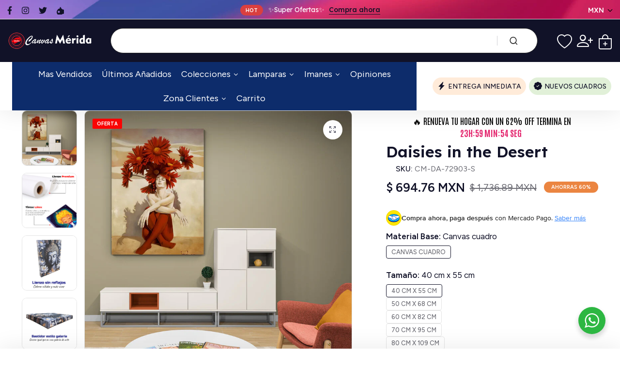

--- FILE ---
content_type: text/html; charset=utf-8
request_url: https://canvasmeridashop.com.mx/products/daisies-in-the-desert-1
body_size: 59538
content:
<!doctype html>
<html class="no-js" lang="es-US"> 
  <head>
    <meta charset="utf-8">
    <meta http-equiv="X-UA-Compatible" content="IE=edge">
    <meta name="viewport" content="width=device-width,initial-scale=1">
    <meta name="theme-color" content="">
    <meta name="format-detection" content="telephone=no">
    <link rel="canonical" href="https://canvasmeridashop.com.mx/products/daisies-in-the-desert-1">
    <link rel="dns-prefetch" href="https://cdn.shopify.com" crossorigin>
    <link rel="dns-prefetch" href="https://fonts.shopifycdn.com" crossorigin>
    <link rel="dns-prefetch" href="https://fonts.google.com" crossorigin>
    <link rel="preconnect" href="https://cdn.shopify.com" crossorigin><link rel="icon" type="image/png" href="//canvasmeridashop.com.mx/cdn/shop/files/favicon-32x32_76e5ad0b-7a91-4e44-8bae-a4f950cf6666.png?crop=center&height=32&v=1623273814&width=32"><title>Cuadro decorativo: Daisies in the Desert
</title><meta name="description" content="Significado del cuadro Es una obra que destaca por su fusión poética de la figura humana con la belleza natural de las gerberas vibrantes. La figura central, con los ojos cerrados y una expresión de serenidad, parece abrazar la calma interior, mientras un halo de flores rojas irradia una energía vital y apasionada. Los tonos cálidos de la piel y los pétalos, en contraste con los fondos terrosos, crean una atmósfera de ensueño y contemplación. Esta pintura, con su simbolismo de crecimiento y auto-reflexión, es ideal para espacios que buscan inspirar tranquilidad y una conexión profunda con la naturaleza y el yo interior.">
<meta name="description" property="og:site_name" content="Canvas Mérida Cuadros Decorativos">
<meta name="description"property="og:url" content="https://canvasmeridashop.com.mx/products/daisies-in-the-desert-1">
<meta name="description"property="og:title" content="Cuadro decorativo: Daisies in the Desert">
<meta name="description" property="og:type" content="product">
<meta name="description" property="og:description" content="Significado del cuadro Es una obra que destaca por su fusión poética de la figura humana con la belleza natural de las gerberas vibrantes. La figura central, con los ojos cerrados y una expresión de serenidad, parece abrazar la calma interior, mientras un halo de flores rojas irradia una energía vital y apasionada. Los tonos cálidos de la piel y los pétalos, en contraste con los fondos terrosos, crean una atmósfera de ensueño y contemplación. Esta pintura, con su simbolismo de crecimiento y auto-reflexión, es ideal para espacios que buscan inspirar tranquilidad y una conexión profunda con la naturaleza y el yo interior."><meta name="description" property="og:image" content="http://canvasmeridashop.com.mx/cdn/shop/products/DaisiesintheDesert_montaje_fa51670a-7f34-4d63-8b13-3d3f0a90c625.jpg?v=1627007508">
  <meta name="description" property="og:image:secure_url" content="https://canvasmeridashop.com.mx/cdn/shop/products/DaisiesintheDesert_montaje_fa51670a-7f34-4d63-8b13-3d3f0a90c625.jpg?v=1627007508">
  <meta name="description" property="og:image:width" content="800">
  <meta name="description" property="og:image:height" content="800"><meta name="description" property="og:price:amount" content="694.76">
  <meta name="description" property="og:price:currency" content="MXN"><meta name="twitter:site" content="@https://"><meta name="twitter:card" content="summary_large_image">
<meta name="twitter:title" content="Cuadro decorativo: Daisies in the Desert">
<meta name="twitter:description" content="Significado del cuadro Es una obra que destaca por su fusión poética de la figura humana con la belleza natural de las gerberas vibrantes. La figura central, con los ojos cerrados y una expresión de serenidad, parece abrazar la calma interior, mientras un halo de flores rojas irradia una energía vital y apasionada. Los tonos cálidos de la piel y los pétalos, en contraste con los fondos terrosos, crean una atmósfera de ensueño y contemplación. Esta pintura, con su simbolismo de crecimiento y auto-reflexión, es ideal para espacios que buscan inspirar tranquilidad y una conexión profunda con la naturaleza y el yo interior.">
<link rel="preload" as="style" href="//canvasmeridashop.com.mx/cdn/shop/t/65/assets/base.min.css?v=7272982923008970731717733021">
    <script src="//canvasmeridashop.com.mx/cdn/shop/t/65/assets/global.js?v=92536340854383418611717733022" defer="defer"></script>
     <script>window.performance && window.performance.mark && window.performance.mark('shopify.content_for_header.start');</script><meta name="google-site-verification" content="YM6QDWofZ8XsDHscjdr2G9yaydGAIWz0e9R-Fvra1uc">
<meta name="facebook-domain-verification" content="dgwljoshimwsyj7kbmngq5a9hbtbdu">
<meta id="shopify-digital-wallet" name="shopify-digital-wallet" content="/32219463819/digital_wallets/dialog">
<meta name="shopify-checkout-api-token" content="ec9912576306f27fbfdfb93409c8a6cb">
<meta id="in-context-paypal-metadata" data-shop-id="32219463819" data-venmo-supported="false" data-environment="production" data-locale="en_US" data-paypal-v4="true" data-currency="MXN">
<link rel="alternate" type="application/json+oembed" href="https://canvasmeridashop.com.mx/products/daisies-in-the-desert-1.oembed">
<script async="async" src="/checkouts/internal/preloads.js?locale=es-MX"></script>
<script id="shopify-features" type="application/json">{"accessToken":"ec9912576306f27fbfdfb93409c8a6cb","betas":["rich-media-storefront-analytics"],"domain":"canvasmeridashop.com.mx","predictiveSearch":true,"shopId":32219463819,"locale":"es"}</script>
<script>var Shopify = Shopify || {};
Shopify.shop = "canvas-merida-fine-print-art.myshopify.com";
Shopify.locale = "es-US";
Shopify.currency = {"active":"MXN","rate":"1.0"};
Shopify.country = "MX";
Shopify.theme = {"name":"electronic","id":135939915932,"schema_name":"Hongo","schema_version":"1.7","theme_store_id":null,"role":"main"};
Shopify.theme.handle = "null";
Shopify.theme.style = {"id":null,"handle":null};
Shopify.cdnHost = "canvasmeridashop.com.mx/cdn";
Shopify.routes = Shopify.routes || {};
Shopify.routes.root = "/";</script>
<script type="module">!function(o){(o.Shopify=o.Shopify||{}).modules=!0}(window);</script>
<script>!function(o){function n(){var o=[];function n(){o.push(Array.prototype.slice.apply(arguments))}return n.q=o,n}var t=o.Shopify=o.Shopify||{};t.loadFeatures=n(),t.autoloadFeatures=n()}(window);</script>
<script id="shop-js-analytics" type="application/json">{"pageType":"product"}</script>
<script defer="defer" async type="module" src="//canvasmeridashop.com.mx/cdn/shopifycloud/shop-js/modules/v2/client.init-shop-cart-sync_-aut3ZVe.es.esm.js"></script>
<script defer="defer" async type="module" src="//canvasmeridashop.com.mx/cdn/shopifycloud/shop-js/modules/v2/chunk.common_jR-HGkUL.esm.js"></script>
<script type="module">
  await import("//canvasmeridashop.com.mx/cdn/shopifycloud/shop-js/modules/v2/client.init-shop-cart-sync_-aut3ZVe.es.esm.js");
await import("//canvasmeridashop.com.mx/cdn/shopifycloud/shop-js/modules/v2/chunk.common_jR-HGkUL.esm.js");

  window.Shopify.SignInWithShop?.initShopCartSync?.({"fedCMEnabled":true,"windoidEnabled":true});

</script>
<script>(function() {
  var isLoaded = false;
  function asyncLoad() {
    if (isLoaded) return;
    isLoaded = true;
    var urls = ["https:\/\/convoy.usecorner.io\/convoy.js?shop=canvas-merida-fine-print-art.myshopify.com","https:\/\/pixel.cornercart.io\/embed.js?shop=canvas-merida-fine-print-art.myshopify.com","https:\/\/loox.io\/widget\/4JWTElhEj5\/loox.1636040530364.js?shop=canvas-merida-fine-print-art.myshopify.com","\/\/social-login.oxiapps.com\/api\/init?vt=928355\u0026shop=canvas-merida-fine-print-art.myshopify.com","https:\/\/atlantis.live.zoko.io\/scripts\/main.js?v=v2\u0026shop=canvas-merida-fine-print-art.myshopify.com","\/\/cdn.shopify.com\/proxy\/d1f4142e6cf1c722cd276e0bf8383f920e764c16c9ff4ee4e2a5ee3227559c57\/cartinsights.herokuapp.com\/assets\/packs\/customer_id.js?shop=canvas-merida-fine-print-art.myshopify.com\u0026sp-cache-control=cHVibGljLCBtYXgtYWdlPTkwMA","https:\/\/d9fvwtvqz2fm1.cloudfront.net\/shop\/js\/discount-on-cart-pro.min.js?shop=canvas-merida-fine-print-art.myshopify.com","https:\/\/cdn.customily.com\/shopify\/static\/customily.shopify.script.js?shop=canvas-merida-fine-print-art.myshopify.com","\/\/searchserverapi1.com\/widgets\/shopify\/init.js?a=9E5o5t7C9r\u0026shop=canvas-merida-fine-print-art.myshopify.com"];
    for (var i = 0; i < urls.length; i++) {
      var s = document.createElement('script');
      s.type = 'text/javascript';
      s.async = true;
      s.src = urls[i];
      var x = document.getElementsByTagName('script')[0];
      x.parentNode.insertBefore(s, x);
    }
  };
  if(window.attachEvent) {
    window.attachEvent('onload', asyncLoad);
  } else {
    window.addEventListener('load', asyncLoad, false);
  }
})();</script>
<script id="__st">var __st={"a":32219463819,"offset":-21600,"reqid":"2d64fb13-7e19-4417-a2c8-08c0a0dc6ecc-1769030797","pageurl":"canvasmeridashop.com.mx\/products\/daisies-in-the-desert-1","u":"b4e32077f071","p":"product","rtyp":"product","rid":6889897033884};</script>
<script>window.ShopifyPaypalV4VisibilityTracking = true;</script>
<script id="captcha-bootstrap">!function(){'use strict';const t='contact',e='account',n='new_comment',o=[[t,t],['blogs',n],['comments',n],[t,'customer']],c=[[e,'customer_login'],[e,'guest_login'],[e,'recover_customer_password'],[e,'create_customer']],r=t=>t.map((([t,e])=>`form[action*='/${t}']:not([data-nocaptcha='true']) input[name='form_type'][value='${e}']`)).join(','),a=t=>()=>t?[...document.querySelectorAll(t)].map((t=>t.form)):[];function s(){const t=[...o],e=r(t);return a(e)}const i='password',u='form_key',d=['recaptcha-v3-token','g-recaptcha-response','h-captcha-response',i],f=()=>{try{return window.sessionStorage}catch{return}},m='__shopify_v',_=t=>t.elements[u];function p(t,e,n=!1){try{const o=window.sessionStorage,c=JSON.parse(o.getItem(e)),{data:r}=function(t){const{data:e,action:n}=t;return t[m]||n?{data:e,action:n}:{data:t,action:n}}(c);for(const[e,n]of Object.entries(r))t.elements[e]&&(t.elements[e].value=n);n&&o.removeItem(e)}catch(o){console.error('form repopulation failed',{error:o})}}const l='form_type',E='cptcha';function T(t){t.dataset[E]=!0}const w=window,h=w.document,L='Shopify',v='ce_forms',y='captcha';let A=!1;((t,e)=>{const n=(g='f06e6c50-85a8-45c8-87d0-21a2b65856fe',I='https://cdn.shopify.com/shopifycloud/storefront-forms-hcaptcha/ce_storefront_forms_captcha_hcaptcha.v1.5.2.iife.js',D={infoText:'Protegido por hCaptcha',privacyText:'Privacidad',termsText:'Términos'},(t,e,n)=>{const o=w[L][v],c=o.bindForm;if(c)return c(t,g,e,D).then(n);var r;o.q.push([[t,g,e,D],n]),r=I,A||(h.body.append(Object.assign(h.createElement('script'),{id:'captcha-provider',async:!0,src:r})),A=!0)});var g,I,D;w[L]=w[L]||{},w[L][v]=w[L][v]||{},w[L][v].q=[],w[L][y]=w[L][y]||{},w[L][y].protect=function(t,e){n(t,void 0,e),T(t)},Object.freeze(w[L][y]),function(t,e,n,w,h,L){const[v,y,A,g]=function(t,e,n){const i=e?o:[],u=t?c:[],d=[...i,...u],f=r(d),m=r(i),_=r(d.filter((([t,e])=>n.includes(e))));return[a(f),a(m),a(_),s()]}(w,h,L),I=t=>{const e=t.target;return e instanceof HTMLFormElement?e:e&&e.form},D=t=>v().includes(t);t.addEventListener('submit',(t=>{const e=I(t);if(!e)return;const n=D(e)&&!e.dataset.hcaptchaBound&&!e.dataset.recaptchaBound,o=_(e),c=g().includes(e)&&(!o||!o.value);(n||c)&&t.preventDefault(),c&&!n&&(function(t){try{if(!f())return;!function(t){const e=f();if(!e)return;const n=_(t);if(!n)return;const o=n.value;o&&e.removeItem(o)}(t);const e=Array.from(Array(32),(()=>Math.random().toString(36)[2])).join('');!function(t,e){_(t)||t.append(Object.assign(document.createElement('input'),{type:'hidden',name:u})),t.elements[u].value=e}(t,e),function(t,e){const n=f();if(!n)return;const o=[...t.querySelectorAll(`input[type='${i}']`)].map((({name:t})=>t)),c=[...d,...o],r={};for(const[a,s]of new FormData(t).entries())c.includes(a)||(r[a]=s);n.setItem(e,JSON.stringify({[m]:1,action:t.action,data:r}))}(t,e)}catch(e){console.error('failed to persist form',e)}}(e),e.submit())}));const S=(t,e)=>{t&&!t.dataset[E]&&(n(t,e.some((e=>e===t))),T(t))};for(const o of['focusin','change'])t.addEventListener(o,(t=>{const e=I(t);D(e)&&S(e,y())}));const B=e.get('form_key'),M=e.get(l),P=B&&M;t.addEventListener('DOMContentLoaded',(()=>{const t=y();if(P)for(const e of t)e.elements[l].value===M&&p(e,B);[...new Set([...A(),...v().filter((t=>'true'===t.dataset.shopifyCaptcha))])].forEach((e=>S(e,t)))}))}(h,new URLSearchParams(w.location.search),n,t,e,['guest_login'])})(!0,!0)}();</script>
<script integrity="sha256-4kQ18oKyAcykRKYeNunJcIwy7WH5gtpwJnB7kiuLZ1E=" data-source-attribution="shopify.loadfeatures" defer="defer" src="//canvasmeridashop.com.mx/cdn/shopifycloud/storefront/assets/storefront/load_feature-a0a9edcb.js" crossorigin="anonymous"></script>
<script data-source-attribution="shopify.dynamic_checkout.dynamic.init">var Shopify=Shopify||{};Shopify.PaymentButton=Shopify.PaymentButton||{isStorefrontPortableWallets:!0,init:function(){window.Shopify.PaymentButton.init=function(){};var t=document.createElement("script");t.src="https://canvasmeridashop.com.mx/cdn/shopifycloud/portable-wallets/latest/portable-wallets.es.js",t.type="module",document.head.appendChild(t)}};
</script>
<script data-source-attribution="shopify.dynamic_checkout.buyer_consent">
  function portableWalletsHideBuyerConsent(e){var t=document.getElementById("shopify-buyer-consent"),n=document.getElementById("shopify-subscription-policy-button");t&&n&&(t.classList.add("hidden"),t.setAttribute("aria-hidden","true"),n.removeEventListener("click",e))}function portableWalletsShowBuyerConsent(e){var t=document.getElementById("shopify-buyer-consent"),n=document.getElementById("shopify-subscription-policy-button");t&&n&&(t.classList.remove("hidden"),t.removeAttribute("aria-hidden"),n.addEventListener("click",e))}window.Shopify?.PaymentButton&&(window.Shopify.PaymentButton.hideBuyerConsent=portableWalletsHideBuyerConsent,window.Shopify.PaymentButton.showBuyerConsent=portableWalletsShowBuyerConsent);
</script>
<script data-source-attribution="shopify.dynamic_checkout.cart.bootstrap">document.addEventListener("DOMContentLoaded",(function(){function t(){return document.querySelector("shopify-accelerated-checkout-cart, shopify-accelerated-checkout")}if(t())Shopify.PaymentButton.init();else{new MutationObserver((function(e,n){t()&&(Shopify.PaymentButton.init(),n.disconnect())})).observe(document.body,{childList:!0,subtree:!0})}}));
</script>
<link id="shopify-accelerated-checkout-styles" rel="stylesheet" media="screen" href="https://canvasmeridashop.com.mx/cdn/shopifycloud/portable-wallets/latest/accelerated-checkout-backwards-compat.css" crossorigin="anonymous">
<style id="shopify-accelerated-checkout-cart">
        #shopify-buyer-consent {
  margin-top: 1em;
  display: inline-block;
  width: 100%;
}

#shopify-buyer-consent.hidden {
  display: none;
}

#shopify-subscription-policy-button {
  background: none;
  border: none;
  padding: 0;
  text-decoration: underline;
  font-size: inherit;
  cursor: pointer;
}

#shopify-subscription-policy-button::before {
  box-shadow: none;
}

      </style>

<script>window.performance && window.performance.mark && window.performance.mark('shopify.content_for_header.end');</script>
<link rel="preconnect" href="https://fonts.googleapis.com">
      <link rel="preconnect" href="https://fonts.gstatic.com" crossorigin>
    

    <style data-shopify></style><link href="https://fonts.googleapis.com/css?family=Figtree:100,200,300,400,500,600,700,800,900&display=swap" rel="stylesheet"><style data-shopify>:root {
            --body-font:Figtree;
          }</style><link href="https://fonts.googleapis.com/css?family=Lexend:100,200,300,400,500,600,700,800,900&display=swap" rel="stylesheet"><style data-shopify>:root {
              --alt-font: Lexend;
            }</style>
    
    <link href="//canvasmeridashop.com.mx/cdn/shop/t/65/assets/critical.min.css?v=65804943796829140831717733021" rel="stylesheet" type="text/css" media="all" />
<link href="//canvasmeridashop.com.mx/cdn/shop/t/65/assets/product-photoswipe.min.css?v=36944327863993020261717733023" rel="stylesheet" type="text/css" media="all" />
      <link href="//canvasmeridashop.com.mx/cdn/shop/t/65/assets/product-plyr.css?v=149327537933348522551717733023" rel="stylesheet" type="text/css" media="all" />
<link href="//canvasmeridashop.com.mx/cdn/shop/t/65/assets/font-awesome-icon.min.css?v=111877891059248154441717733022" rel="stylesheet" type="text/css" media="all" />
<link href="//canvasmeridashop.com.mx/cdn/shop/t/65/assets/bootstrap-icons.min.css?v=164724743173435427011717733021" rel="stylesheet" type="text/css" media="all" />
<link href="//canvasmeridashop.com.mx/cdn/shop/t/65/assets/feather-icon.min.css?v=22351790103242076591717733022" rel="stylesheet" type="text/css" media="all" />
<link href="//canvasmeridashop.com.mx/cdn/shop/t/65/assets/theme-vendor.min.css?v=22666076658503003671717733023" rel="stylesheet" type="text/css" media="all" />
<style data-shopify></style><style data-shopify>:root {
		/* Font size */
		--font_size: 17px;
		--font_size_minus1: 16px;
		--font_size_minus2: 15px;
		--font_size_minus3: 14px;
		--font_size_minus4: 13px;
		--font_size_minus5: 12px;--font_size_plus1: 18px;--font_size_plus2: 19px;--font_size_plus3: 20px;--font_size_plus4: 21px;--font_size_plus5: 22px;--font_size_plus6: 23px;--font_size_plus7: 24px;--font_size_plus8: 25px;--font_size_plus9: 26px;--font_size_plus10: 27px;--font_size_plus11: 28px;--font_size_plus12: 29px;--font_size_plus13: 30px;--font_size_plus14: 31px;--font_size_plus15: 32px;--font_size_plus16: 33px;--font_size_plus17: 34px;--font_size_plus18: 35px;--font_size_plus19: 36px;--font_size_plus20: 37px;--font_size_plus21: 38px;--font_size_plus22: 39px;--font_size_plus23: 40px;--font_size_plus24: 41px;--font_size_plus25: 42px;--font_size_plus26: 43px;--font_size_plus27: 44px;--font_size_plus28: 45px;--font_size_plus29: 46px;--font_size_plus30: 47px;--font_size_plus31: 48px;--font_size_plus32: 49px;--font_size_plus33: 50px;--font_size_plus34: 51px;--font_size_plus35: 52px;--font_size_plus36: 53px;--font_size_plus37: 54px;--font_size_plus38: 55px;--font_size_plus39: 56px;--font_size_plus40: 57px;--font_size_plus41: 58px;--font_size_plus42: 59px;--font_size_plus43: 60px;--font_size_plus44: 61px;--font_size_plus45: 62px;--font_size_plus46: 63px;--font_size_plus47: 64px;--font_size_plus48: 65px;--font_size_plus49: 66px;--font_size_plus50: 67px;--font_size_plus52: 69px;
    --font_size_plus82: 99px;
    --font_size_plus72: 89px;

  	/* Body */		
		--body-line-height: 28px;
		--body-font-weight: 400;

		/* Header color & background color */
		--header-bg-color: #ffffff;
		--header-hover-bg-color: #ffffff;
		--menu-text-color: #262626;
		--menu-text-hover-color: #111228;
		--menu-open-text-color: #262626;
		--sub-menu-text-color: #070707;
		--count-bg-color: #fc0505;
		--count-number-color: #fc0505;
		--addon-text-color: #fff;
		--addon-text-title-color: rgba(255, 255, 255, 0.7);
		--addon-text-hover-color: #fff;
		--menu-open-child-link-color: rgba(38, 38, 38, 0.5);
		--logo-separator-color: rgba(38, 38, 38, 0.3);

		/* Search bar color */
		--search-bg-color: #ffffff;
		--search-close-icon-color: #262626;
		--search-icon-color: #262626;
		--search-input-text-color: #262626;
		--search-input-placeholder-color: rgba(38, 38, 38, 0.5);
		--search-title-color: #262626;
		--search-input-border-color: #262626;
		--search-input-bg-color: #ffffff;

		/* Header logo */
		--logo-width-desktop: 245px;
    --logo-width-mobile: 155px;--header-height-default: 0;
      --miniheader-height-default: 0;/* Container */
		--container: 1220px;
		--container-fluid: 1580px;
		--container-fluid-offset:  15px; 

		/* Box layout */
		--box-layout-width: 1840px;

		/* Color */
		--base-color: #111228;
		--body-text-color: #6c6c74;--dark-color: #262626;
		--white-color: #ffffff;
		--extra-medium-gray: #e4e4e4;
		--very-light-gray: #f7f7f7;
		--red: #da3f3f;
		--green: #16b36e;

		/* Product badge label color */
		--sale-label-color: #ffffff;
		--sale-label-bg-color: #fc0505;
		--new-label-color: #ffffff;
		--new-label-bg-color: #16b36e;
		--sold-out-label-color: #ffffff; 
		--sold-out-label-bg-color: #eb8541;
		--pre-order-label-color: #ffffff;
		--pre-order-bg-color: #eb8541;

		/* Heading font size */
		--h1-font-size: 70px;
    --h2-font-size: 55px;
    --h3-font-size: 45px;
    --h4-font-size: 38px;
    --h5-font-size: 32px;
    --h6-font-size: 28px;

    /* Heading line height */
    --h1-line-height: 70px;
    --h2-line-height: 55px;
    --h3-line-height: 45px;
    --h4-line-height: 38px;
    --h5-line-height: 32px;
    --h6-line-height: 28px;

    /* Heading font weight */
    --heading-font-weight: 600;

		/* Section font size, line-height and color */
		--heading-color: #111228;
		--sub-heading-color: #111228;
		--section-heading-size: 35px;
		--section-heading-line-height: 45px;
		--section-sub-heading-size: 18px;
		--section-sub-heading-line-height: 30px;
		--section-sub-heading-ls: 0px;

		/* Custom button */
		--custom-btn-text-color: #fff;
		--custom-btn-text-hover-color: #111228;
		--custom-btn-bg-color: #111228;
		--custom-btn-bg-hover-color: #fff;
		--custom-btn-border-color: #111228;
		--custom-btn-border-hover-color: #fff;

		/* Font weight */
		--font-weight-100: 100;
		--font-weight-200: 200;
		--font-weight-300: 300;
		--font-weight-400: 400;
		--font-weight-500: 500;
		--font-weight-600: 600;
		--font-weight-700: 700;
		--font-weight-800: 800;
		--font-weight-900: 900;

		/* bootstrap css */
		scroll-behavior: unset;
	}</style><link href="//canvasmeridashop.com.mx/cdn/shop/t/65/assets/base.min.css?v=7272982923008970731717733021" rel="stylesheet" type="text/css" media="all" />
<link href="//canvasmeridashop.com.mx/cdn/shop/t/65/assets/header-style-2.min.css?v=104106970649940460211717733022" rel="stylesheet" type="text/css" media="all" />
<link href="//canvasmeridashop.com.mx/cdn/shop/t/65/assets/responsive.min.css?v=87122769824957783611717733023" rel="stylesheet" type="text/css" media="all" />
<script>document.documentElement.className = document.documentElement.className.replace('no-js', 'js');    
    </script>
  <!-- Adpal Metrica -->
    <script src="https://ai.adpal.com/t.js" type="text/javascript"></script>
    <script type="text/javascript">
      APTracker.getInstance({
        clientId: 'canvas-merida-fine-print-art.myshopify.com',
        endpoint: 'https://ai-s.adpal.com',
      }).init();
    </script>
  <!-- Adpal Metrica --><!-- BEGIN app block: shopify://apps/pagefly-page-builder/blocks/app-embed/83e179f7-59a0-4589-8c66-c0dddf959200 -->

<!-- BEGIN app snippet: pagefly-cro-ab-testing-main -->







<script>
  ;(function () {
    const url = new URL(window.location)
    const viewParam = url.searchParams.get('view')
    if (viewParam && viewParam.includes('variant-pf-')) {
      url.searchParams.set('pf_v', viewParam)
      url.searchParams.delete('view')
      window.history.replaceState({}, '', url)
    }
  })()
</script>



<script type='module'>
  
  window.PAGEFLY_CRO = window.PAGEFLY_CRO || {}

  window.PAGEFLY_CRO['data_debug'] = {
    original_template_suffix: "all_products",
    allow_ab_test: false,
    ab_test_start_time: 0,
    ab_test_end_time: 0,
    today_date_time: 1769030797000,
  }
  window.PAGEFLY_CRO['GA4'] = { enabled: false}
</script>

<!-- END app snippet -->








  <script src='https://cdn.shopify.com/extensions/019bb4f9-aed6-78a3-be91-e9d44663e6bf/pagefly-page-builder-215/assets/pagefly-helper.js' defer='defer'></script>

  <script src='https://cdn.shopify.com/extensions/019bb4f9-aed6-78a3-be91-e9d44663e6bf/pagefly-page-builder-215/assets/pagefly-general-helper.js' defer='defer'></script>

  <script src='https://cdn.shopify.com/extensions/019bb4f9-aed6-78a3-be91-e9d44663e6bf/pagefly-page-builder-215/assets/pagefly-snap-slider.js' defer='defer'></script>

  <script src='https://cdn.shopify.com/extensions/019bb4f9-aed6-78a3-be91-e9d44663e6bf/pagefly-page-builder-215/assets/pagefly-slideshow-v3.js' defer='defer'></script>

  <script src='https://cdn.shopify.com/extensions/019bb4f9-aed6-78a3-be91-e9d44663e6bf/pagefly-page-builder-215/assets/pagefly-slideshow-v4.js' defer='defer'></script>

  <script src='https://cdn.shopify.com/extensions/019bb4f9-aed6-78a3-be91-e9d44663e6bf/pagefly-page-builder-215/assets/pagefly-glider.js' defer='defer'></script>

  <script src='https://cdn.shopify.com/extensions/019bb4f9-aed6-78a3-be91-e9d44663e6bf/pagefly-page-builder-215/assets/pagefly-slideshow-v1-v2.js' defer='defer'></script>

  <script src='https://cdn.shopify.com/extensions/019bb4f9-aed6-78a3-be91-e9d44663e6bf/pagefly-page-builder-215/assets/pagefly-product-media.js' defer='defer'></script>

  <script src='https://cdn.shopify.com/extensions/019bb4f9-aed6-78a3-be91-e9d44663e6bf/pagefly-page-builder-215/assets/pagefly-product.js' defer='defer'></script>


<script id='pagefly-helper-data' type='application/json'>
  {
    "page_optimization": {
      "assets_prefetching": false
    },
    "elements_asset_mapper": {
      "Accordion": "https://cdn.shopify.com/extensions/019bb4f9-aed6-78a3-be91-e9d44663e6bf/pagefly-page-builder-215/assets/pagefly-accordion.js",
      "Accordion3": "https://cdn.shopify.com/extensions/019bb4f9-aed6-78a3-be91-e9d44663e6bf/pagefly-page-builder-215/assets/pagefly-accordion3.js",
      "CountDown": "https://cdn.shopify.com/extensions/019bb4f9-aed6-78a3-be91-e9d44663e6bf/pagefly-page-builder-215/assets/pagefly-countdown.js",
      "GMap1": "https://cdn.shopify.com/extensions/019bb4f9-aed6-78a3-be91-e9d44663e6bf/pagefly-page-builder-215/assets/pagefly-gmap.js",
      "GMap2": "https://cdn.shopify.com/extensions/019bb4f9-aed6-78a3-be91-e9d44663e6bf/pagefly-page-builder-215/assets/pagefly-gmap.js",
      "GMapBasicV2": "https://cdn.shopify.com/extensions/019bb4f9-aed6-78a3-be91-e9d44663e6bf/pagefly-page-builder-215/assets/pagefly-gmap.js",
      "GMapAdvancedV2": "https://cdn.shopify.com/extensions/019bb4f9-aed6-78a3-be91-e9d44663e6bf/pagefly-page-builder-215/assets/pagefly-gmap.js",
      "HTML.Video": "https://cdn.shopify.com/extensions/019bb4f9-aed6-78a3-be91-e9d44663e6bf/pagefly-page-builder-215/assets/pagefly-htmlvideo.js",
      "HTML.Video2": "https://cdn.shopify.com/extensions/019bb4f9-aed6-78a3-be91-e9d44663e6bf/pagefly-page-builder-215/assets/pagefly-htmlvideo2.js",
      "HTML.Video3": "https://cdn.shopify.com/extensions/019bb4f9-aed6-78a3-be91-e9d44663e6bf/pagefly-page-builder-215/assets/pagefly-htmlvideo2.js",
      "BackgroundVideo": "https://cdn.shopify.com/extensions/019bb4f9-aed6-78a3-be91-e9d44663e6bf/pagefly-page-builder-215/assets/pagefly-htmlvideo2.js",
      "Instagram": "https://cdn.shopify.com/extensions/019bb4f9-aed6-78a3-be91-e9d44663e6bf/pagefly-page-builder-215/assets/pagefly-instagram.js",
      "Instagram2": "https://cdn.shopify.com/extensions/019bb4f9-aed6-78a3-be91-e9d44663e6bf/pagefly-page-builder-215/assets/pagefly-instagram.js",
      "Insta3": "https://cdn.shopify.com/extensions/019bb4f9-aed6-78a3-be91-e9d44663e6bf/pagefly-page-builder-215/assets/pagefly-instagram3.js",
      "Tabs": "https://cdn.shopify.com/extensions/019bb4f9-aed6-78a3-be91-e9d44663e6bf/pagefly-page-builder-215/assets/pagefly-tab.js",
      "Tabs3": "https://cdn.shopify.com/extensions/019bb4f9-aed6-78a3-be91-e9d44663e6bf/pagefly-page-builder-215/assets/pagefly-tab3.js",
      "ProductBox": "https://cdn.shopify.com/extensions/019bb4f9-aed6-78a3-be91-e9d44663e6bf/pagefly-page-builder-215/assets/pagefly-cart.js",
      "FBPageBox2": "https://cdn.shopify.com/extensions/019bb4f9-aed6-78a3-be91-e9d44663e6bf/pagefly-page-builder-215/assets/pagefly-facebook.js",
      "FBLikeButton2": "https://cdn.shopify.com/extensions/019bb4f9-aed6-78a3-be91-e9d44663e6bf/pagefly-page-builder-215/assets/pagefly-facebook.js",
      "TwitterFeed2": "https://cdn.shopify.com/extensions/019bb4f9-aed6-78a3-be91-e9d44663e6bf/pagefly-page-builder-215/assets/pagefly-twitter.js",
      "Paragraph4": "https://cdn.shopify.com/extensions/019bb4f9-aed6-78a3-be91-e9d44663e6bf/pagefly-page-builder-215/assets/pagefly-paragraph4.js",

      "AliReviews": "https://cdn.shopify.com/extensions/019bb4f9-aed6-78a3-be91-e9d44663e6bf/pagefly-page-builder-215/assets/pagefly-3rd-elements.js",
      "BackInStock": "https://cdn.shopify.com/extensions/019bb4f9-aed6-78a3-be91-e9d44663e6bf/pagefly-page-builder-215/assets/pagefly-3rd-elements.js",
      "GloboBackInStock": "https://cdn.shopify.com/extensions/019bb4f9-aed6-78a3-be91-e9d44663e6bf/pagefly-page-builder-215/assets/pagefly-3rd-elements.js",
      "GrowaveWishlist": "https://cdn.shopify.com/extensions/019bb4f9-aed6-78a3-be91-e9d44663e6bf/pagefly-page-builder-215/assets/pagefly-3rd-elements.js",
      "InfiniteOptionsShopPad": "https://cdn.shopify.com/extensions/019bb4f9-aed6-78a3-be91-e9d44663e6bf/pagefly-page-builder-215/assets/pagefly-3rd-elements.js",
      "InkybayProductPersonalizer": "https://cdn.shopify.com/extensions/019bb4f9-aed6-78a3-be91-e9d44663e6bf/pagefly-page-builder-215/assets/pagefly-3rd-elements.js",
      "LimeSpot": "https://cdn.shopify.com/extensions/019bb4f9-aed6-78a3-be91-e9d44663e6bf/pagefly-page-builder-215/assets/pagefly-3rd-elements.js",
      "Loox": "https://cdn.shopify.com/extensions/019bb4f9-aed6-78a3-be91-e9d44663e6bf/pagefly-page-builder-215/assets/pagefly-3rd-elements.js",
      "Opinew": "https://cdn.shopify.com/extensions/019bb4f9-aed6-78a3-be91-e9d44663e6bf/pagefly-page-builder-215/assets/pagefly-3rd-elements.js",
      "Powr": "https://cdn.shopify.com/extensions/019bb4f9-aed6-78a3-be91-e9d44663e6bf/pagefly-page-builder-215/assets/pagefly-3rd-elements.js",
      "ProductReviews": "https://cdn.shopify.com/extensions/019bb4f9-aed6-78a3-be91-e9d44663e6bf/pagefly-page-builder-215/assets/pagefly-3rd-elements.js",
      "PushOwl": "https://cdn.shopify.com/extensions/019bb4f9-aed6-78a3-be91-e9d44663e6bf/pagefly-page-builder-215/assets/pagefly-3rd-elements.js",
      "ReCharge": "https://cdn.shopify.com/extensions/019bb4f9-aed6-78a3-be91-e9d44663e6bf/pagefly-page-builder-215/assets/pagefly-3rd-elements.js",
      "Rivyo": "https://cdn.shopify.com/extensions/019bb4f9-aed6-78a3-be91-e9d44663e6bf/pagefly-page-builder-215/assets/pagefly-3rd-elements.js",
      "TrackingMore": "https://cdn.shopify.com/extensions/019bb4f9-aed6-78a3-be91-e9d44663e6bf/pagefly-page-builder-215/assets/pagefly-3rd-elements.js",
      "Vitals": "https://cdn.shopify.com/extensions/019bb4f9-aed6-78a3-be91-e9d44663e6bf/pagefly-page-builder-215/assets/pagefly-3rd-elements.js",
      "Wiser": "https://cdn.shopify.com/extensions/019bb4f9-aed6-78a3-be91-e9d44663e6bf/pagefly-page-builder-215/assets/pagefly-3rd-elements.js"
    },
    "custom_elements_mapper": {
      "pf-click-action-element": "https://cdn.shopify.com/extensions/019bb4f9-aed6-78a3-be91-e9d44663e6bf/pagefly-page-builder-215/assets/pagefly-click-action-element.js",
      "pf-dialog-element": "https://cdn.shopify.com/extensions/019bb4f9-aed6-78a3-be91-e9d44663e6bf/pagefly-page-builder-215/assets/pagefly-dialog-element.js"
    }
  }
</script>


<!-- END app block --><!-- BEGIN app block: shopify://apps/mercado-pago-antifraud-plus/blocks/embed-block/b19ea721-f94a-4308-bee5-0057c043bac5 -->
<!-- BEGIN app snippet: send-melidata-report --><script>
  const MLD_IS_DEV = false;
  const CART_TOKEN_KEY = 'cartToken';
  const USER_SESSION_ID_KEY = 'pf_user_session_id';
  const EVENT_TYPE = 'event';
  const MLD_PLATFORM_NAME = 'shopify';
  const PLATFORM_VERSION = '1.0.0';
  const MLD_PLUGIN_VERSION = '0.1.0';
  const NAVIGATION_DATA_PATH = 'pf/navigation_data';
  const MELIDATA_TRACKS_URL = 'https://api.mercadopago.com/v1/plugins/melidata/tracks';
  const BUSINESS_NAME = 'mercadopago';
  const MLD_MELI_SESSION_ID_KEY = 'meli_session_id';
  const EVENT_NAME = 'navigation_data'

  const SEND_MELIDATA_REPORT_NAME = MLD_IS_DEV ? 'send_melidata_report_test' : 'send_melidata_report';
  const SUCCESS_SENDING_MELIDATA_REPORT_VALUE = 'SUCCESS_SENDING_MELIDATA_REPORT';
  const FAILED_SENDING_MELIDATA_REPORT_VALUE = 'FAILED_SENDING_MELIDATA_REPORT';

  const userAgent = navigator.userAgent;
  const startTime = Date.now();
  const deviceId = sessionStorage.getItem(MLD_MELI_SESSION_ID_KEY) ?? '';
  const cartToken = localStorage.getItem(CART_TOKEN_KEY) ?? '';
  const userSessionId = generateUserSessionId();
  const shopId = __st?.a ?? '';
  const shopUrl = Shopify?.shop ?? '';
  const country = Shopify?.country ?? '';

  const siteIdMap = {
    BR: 'MLB',
    MX: 'MLM',
    CO: 'MCO',
    CL: 'MLC',
    UY: 'MLU',
    PE: 'MPE',
    AR: 'MLA',
  };

  function getSiteId() {
    return siteIdMap[country] ?? 'MLB';
  }

  function detectBrowser() {
    switch (true) {
      case /Edg/.test(userAgent):
        return 'Microsoft Edge';
      case /Chrome/.test(userAgent) && !/Edg/.test(userAgent):
        return 'Chrome';
      case /Firefox/.test(userAgent):
        return 'Firefox';
      case /Safari/.test(userAgent) && !/Chrome/.test(userAgent):
        return 'Safari';
      case /Opera/.test(userAgent) || /OPR/.test(userAgent):
        return 'Opera';
      case /Trident/.test(userAgent) || /MSIE/.test(userAgent):
        return 'Internet Explorer';
      case /Edge/.test(userAgent):
        return 'Microsoft Edge (Legacy)';
      default:
        return 'Unknown';
    }
  }

  function detectDevice() {
    switch (true) {
      case /android/i.test(userAgent):
        return '/mobile/android';
      case /iPad|iPhone|iPod/.test(userAgent):
        return '/mobile/ios';
      case /mobile/i.test(userAgent):
        return '/mobile';
      default:
        return '/web/desktop';
    }
  }

  function getPageTimeCount() {
    const endTime = Date.now();
    const timeSpent = endTime - startTime;
    return timeSpent;
  }

  function buildURLPath(fullUrl) {
    try {
      const url = new URL(fullUrl);
      return url.pathname;
    } catch (error) {
      return '';
    }
  }

  function generateUUID() {
    return 'pf-' + Date.now() + '-' + Math.random().toString(36).substring(2, 9);
  }

  function generateUserSessionId() {
    const uuid = generateUUID();
    const userSessionId = sessionStorage.getItem(USER_SESSION_ID_KEY);
    if (!userSessionId) {
      sessionStorage.setItem(USER_SESSION_ID_KEY, uuid);
      return uuid;
    }
    return userSessionId;
  }

  function sendMelidataReport() {
    try {
      const payload = {
        platform: {
          name: MLD_PLATFORM_NAME,
          version: PLATFORM_VERSION,
          uri: '/',
          location: '/',
        },
        plugin: {
          version: MLD_PLUGIN_VERSION,
        },
        user: {
          uid: userSessionId,
        },
        application: {
          business: BUSINESS_NAME,
          site_id: getSiteId(),
          version: PLATFORM_VERSION,
        },
        device: {
          platform: detectDevice(),
        },
        events: [
          {
            path: NAVIGATION_DATA_PATH,
            id: userSessionId,
            type: EVENT_TYPE,
            user_local_timestamp: new Date().toISOString(),
            metadata_type: EVENT_TYPE,
            metadata: {
              event: {
                element: 'window',
                action: 'load',
                target: 'body',
                label: EVENT_NAME,
              },
              configs: [
                {
                  config_name: 'page_time',
                  new_value: getPageTimeCount().toString(),
                },
                {
                  config_name: 'shop',
                  new_value: shopUrl,
                },
                {
                  config_name: 'shop_id',
                  new_value: String(shopId),
                },
                {
                  config_name: 'pf_user_session_id',
                  new_value: userSessionId,
                },
                {
                  config_name: 'current_page',
                  new_value: location.pathname,
                },
                {
                  config_name: 'last_page',
                  new_value: buildURLPath(document.referrer),
                },
                {
                  config_name: 'is_device_generated',
                  new_value: String(!!deviceId),
                },
                {
                  config_name: 'browser',
                  new_value: detectBrowser(),
                },
                {
                  config_name: 'cart_token',
                  new_value: cartToken.slice(1, -1),
                },
              ],
            },
          },
        ],
      };

      const success = navigator.sendBeacon(MELIDATA_TRACKS_URL, JSON.stringify(payload));
      if (success) {
        registerDatadogEvent(SEND_MELIDATA_REPORT_NAME, SUCCESS_SENDING_MELIDATA_REPORT_VALUE, `[${EVENT_NAME}]`, shopUrl);
      } else {
        registerDatadogEvent(SEND_MELIDATA_REPORT_NAME, FAILED_SENDING_MELIDATA_REPORT_VALUE, `[${EVENT_NAME}]`, shopUrl);
      }
    } catch (error) {
      registerDatadogEvent(SEND_MELIDATA_REPORT_NAME, FAILED_SENDING_MELIDATA_REPORT_VALUE, `[${EVENT_NAME}]: ${error}`, shopUrl);
    }
  }
  window.addEventListener('beforeunload', sendMelidataReport);
</script><!-- END app snippet -->
<!-- END app block --><!-- BEGIN app block: shopify://apps/xo-insert-code/blocks/insert-code-header/72017b12-3679-442e-b23c-5c62460717f5 --><!-- XO-InsertCode Header -->


<!-- Google Tag Manager -->
<script>(function(w,d,s,l,i){w[l]=w[l]||[];w[l].push({'gtm.start':
new Date().getTime(),event:'gtm.js'});var f=d.getElementsByTagName(s)[0],
j=d.createElement(s),dl=l!='dataLayer'?'&l='+l:'';j.async=true;j.src=
'https://www.googletagmanager.com/gtm.js?id='+i+dl;f.parentNode.insertBefore(j,f);
})(window,document,'script','dataLayer','GTM-5R7PW6J');</script>
<!-- End Google Tag Manager -->
  

  
<meta name="msvalidate.01" content="57F4071E016548789559505CC2D59E19" />
  
<meta name="yandex-verification" content="1e3db9c2d8bee0da" />
  
<!-- End: XO-InsertCode Header -->


<!-- END app block --><!-- BEGIN app block: shopify://apps/eg-auto-add-to-cart/blocks/app-embed/0f7d4f74-1e89-4820-aec4-6564d7e535d2 -->










  
    <script
      async
      type="text/javascript"
      src="https://cdn.506.io/eg/script.js?shop=canvas-merida-fine-print-art.myshopify.com&v=7"
    ></script>
  



  <meta id="easygift-shop" itemid="c2hvcF8kXzE3NjkwMzA3OTc=" content="{&quot;isInstalled&quot;:true,&quot;installedOn&quot;:&quot;2024-08-21T18:56:08.335Z&quot;,&quot;appVersion&quot;:&quot;3.0&quot;,&quot;subscriptionName&quot;:&quot;Standard&quot;,&quot;cartAnalytics&quot;:true,&quot;freeTrialEndsOn&quot;:null,&quot;settings&quot;:{&quot;reminderBannerStyle&quot;:{&quot;position&quot;:{&quot;horizontal&quot;:&quot;right&quot;,&quot;vertical&quot;:&quot;bottom&quot;},&quot;closingMode&quot;:&quot;doNotAutoClose&quot;,&quot;cssStyles&quot;:&quot;&quot;,&quot;displayAfter&quot;:5,&quot;headerText&quot;:&quot;&quot;,&quot;imageUrl&quot;:null,&quot;primaryColor&quot;:&quot;#000000&quot;,&quot;reshowBannerAfter&quot;:&quot;everyNewSession&quot;,&quot;selfcloseAfter&quot;:5,&quot;showImage&quot;:false,&quot;subHeaderText&quot;:&quot;&quot;},&quot;addedItemIdentifier&quot;:&quot;_Gifted&quot;,&quot;ignoreOtherAppLineItems&quot;:null,&quot;customVariantsInfoLifetimeMins&quot;:1440,&quot;redirectPath&quot;:null,&quot;ignoreNonStandardCartRequests&quot;:false,&quot;bannerStyle&quot;:{&quot;position&quot;:{&quot;horizontal&quot;:&quot;right&quot;,&quot;vertical&quot;:&quot;bottom&quot;},&quot;cssStyles&quot;:null,&quot;primaryColor&quot;:&quot;#000000&quot;},&quot;themePresetId&quot;:null,&quot;notificationStyle&quot;:{&quot;position&quot;:{&quot;horizontal&quot;:null,&quot;vertical&quot;:null},&quot;cssStyles&quot;:null,&quot;duration&quot;:null,&quot;hasCustomizations&quot;:false,&quot;primaryColor&quot;:null},&quot;fetchCartData&quot;:false,&quot;useLocalStorage&quot;:{&quot;enabled&quot;:false,&quot;expiryMinutes&quot;:null},&quot;popupStyle&quot;:{&quot;addButtonText&quot;:null,&quot;cssStyles&quot;:null,&quot;dismissButtonText&quot;:null,&quot;hasCustomizations&quot;:false,&quot;imageUrl&quot;:null,&quot;outOfStockButtonText&quot;:null,&quot;primaryColor&quot;:null,&quot;secondaryColor&quot;:null,&quot;showProductLink&quot;:false,&quot;subscriptionLabel&quot;:&quot;Subscription Plan&quot;},&quot;refreshAfterBannerClick&quot;:false,&quot;disableReapplyRules&quot;:false,&quot;disableReloadOnFailedAddition&quot;:false,&quot;autoReloadCartPage&quot;:false,&quot;ajaxRedirectPath&quot;:null,&quot;allowSimultaneousRequests&quot;:false,&quot;applyRulesOnCheckout&quot;:false,&quot;enableCartCtrlOverrides&quot;:true,&quot;scriptSettings&quot;:{&quot;branding&quot;:{&quot;show&quot;:false,&quot;removalRequestSent&quot;:null},&quot;productPageRedirection&quot;:{&quot;enabled&quot;:false,&quot;products&quot;:[],&quot;redirectionURL&quot;:&quot;\/&quot;},&quot;debugging&quot;:{&quot;enabled&quot;:false,&quot;enabledOn&quot;:null,&quot;stringifyObj&quot;:false},&quot;customCSS&quot;:null,&quot;delayUpdates&quot;:2000,&quot;decodePayload&quot;:false,&quot;hideAlertsOnFrontend&quot;:false,&quot;removeEGPropertyFromSplitActionLineItems&quot;:false,&quot;fetchProductInfoFromSavedDomain&quot;:false,&quot;enableBuyNowInterceptions&quot;:false,&quot;removeProductsAddedFromExpiredRules&quot;:false,&quot;useFinalPrice&quot;:false,&quot;hideGiftedPropertyText&quot;:false,&quot;fetchCartDataBeforeRequest&quot;:false}},&quot;translations&quot;:null,&quot;defaultLocale&quot;:&quot;es-US&quot;,&quot;shopDomain&quot;:&quot;canvasmeridashop.com.mx&quot;}">


<script defer>
  (async function() {
    try {

      const blockVersion = "v3"
      if (blockVersion != "v3") {
        return
      }

      let metaErrorFlag = false;
      if (metaErrorFlag) {
        return
      }

      // Parse metafields as JSON
      const metafields = {};

      // Process metafields in JavaScript
      let savedRulesArray = [];
      for (const [key, value] of Object.entries(metafields)) {
        if (value) {
          for (const prop in value) {
            // avoiding Object.Keys for performance gain -- no need to make an array of keys.
            savedRulesArray.push(value);
            break;
          }
        }
      }

      const metaTag = document.createElement('meta');
      metaTag.id = 'easygift-rules';
      metaTag.content = JSON.stringify(savedRulesArray);
      metaTag.setAttribute('itemid', 'cnVsZXNfJF8xNzY5MDMwNzk3');

      document.head.appendChild(metaTag);
      } catch (err) {
        
      }
  })();
</script>


  <script
    type="text/javascript"
    defer
  >

    (function () {
      try {
        window.EG_INFO = window.EG_INFO || {};
        var shopInfo = {"isInstalled":true,"installedOn":"2024-08-21T18:56:08.335Z","appVersion":"3.0","subscriptionName":"Standard","cartAnalytics":true,"freeTrialEndsOn":null,"settings":{"reminderBannerStyle":{"position":{"horizontal":"right","vertical":"bottom"},"closingMode":"doNotAutoClose","cssStyles":"","displayAfter":5,"headerText":"","imageUrl":null,"primaryColor":"#000000","reshowBannerAfter":"everyNewSession","selfcloseAfter":5,"showImage":false,"subHeaderText":""},"addedItemIdentifier":"_Gifted","ignoreOtherAppLineItems":null,"customVariantsInfoLifetimeMins":1440,"redirectPath":null,"ignoreNonStandardCartRequests":false,"bannerStyle":{"position":{"horizontal":"right","vertical":"bottom"},"cssStyles":null,"primaryColor":"#000000"},"themePresetId":null,"notificationStyle":{"position":{"horizontal":null,"vertical":null},"cssStyles":null,"duration":null,"hasCustomizations":false,"primaryColor":null},"fetchCartData":false,"useLocalStorage":{"enabled":false,"expiryMinutes":null},"popupStyle":{"addButtonText":null,"cssStyles":null,"dismissButtonText":null,"hasCustomizations":false,"imageUrl":null,"outOfStockButtonText":null,"primaryColor":null,"secondaryColor":null,"showProductLink":false,"subscriptionLabel":"Subscription Plan"},"refreshAfterBannerClick":false,"disableReapplyRules":false,"disableReloadOnFailedAddition":false,"autoReloadCartPage":false,"ajaxRedirectPath":null,"allowSimultaneousRequests":false,"applyRulesOnCheckout":false,"enableCartCtrlOverrides":true,"scriptSettings":{"branding":{"show":false,"removalRequestSent":null},"productPageRedirection":{"enabled":false,"products":[],"redirectionURL":"\/"},"debugging":{"enabled":false,"enabledOn":null,"stringifyObj":false},"customCSS":null,"delayUpdates":2000,"decodePayload":false,"hideAlertsOnFrontend":false,"removeEGPropertyFromSplitActionLineItems":false,"fetchProductInfoFromSavedDomain":false,"enableBuyNowInterceptions":false,"removeProductsAddedFromExpiredRules":false,"useFinalPrice":false,"hideGiftedPropertyText":false,"fetchCartDataBeforeRequest":false}},"translations":null,"defaultLocale":"es-US","shopDomain":"canvasmeridashop.com.mx"};
        var productRedirectionEnabled = shopInfo.settings.scriptSettings.productPageRedirection.enabled;
        if (["Unlimited", "Enterprise"].includes(shopInfo.subscriptionName) && productRedirectionEnabled) {
          var products = shopInfo.settings.scriptSettings.productPageRedirection.products;
          if (products.length > 0) {
            var productIds = products.map(function(prod) {
              var productGid = prod.id;
              var productIdNumber = parseInt(productGid.split('/').pop());
              return productIdNumber;
            });
            var productInfo = {"id":6889897033884,"title":"Daisies in the Desert","handle":"daisies-in-the-desert-1","description":"\u003ch2\u003eSignificado del cuadro\u003c\/h2\u003e\n\u003cp\u003e\u003cspan\u003eEs una obra que destaca por su fusión poética de la figura humana con la belleza natural de las gerberas vibrantes. La figura central, con los ojos cerrados y una expresión de serenidad, parece abrazar la calma interior, mientras un halo de flores rojas irradia una energía vital y apasionada. Los tonos cálidos de la piel y los pétalos, en contraste con los fondos terrosos, crean una atmósfera de ensueño y contemplación. Esta pintura, con su simbolismo de crecimiento y auto-reflexión, es ideal para espacios que buscan inspirar tranquilidad y una conexión profunda con la naturaleza y el yo interior.\u003c\/span\u003e\u003c\/p\u003e\n\u003ch2\u003e Espacios sugeridos\u003c\/h2\u003e\n\u003cul\u003e\n\u003cli\u003e\u003ca href=\"https:\/\/canvasmeridashop.com.mx\/collections\/sala\" title=\"Cuadros Decorativos en Lienzo para Salas: Transforma y Sofistica Tu Espacio\" rel=\"noopener noreferrer\" target=\"_blank\"\u003eSala\u003c\/a\u003e\u003c\/li\u003e\n\u003cli\u003e\u003ca href=\"https:\/\/canvasmeridashop.com.mx\/collections\/comedor\" title=\"Cuadros Decorativos en Lienzo para Comedor: Transforma Tu Espacio con Estilo\" rel=\"noopener noreferrer\" target=\"_blank\"\u003eComedor\u003c\/a\u003e\u003c\/li\u003e\n\u003cli\u003e\u003ca href=\"https:\/\/canvasmeridashop.com.mx\/collections\/recamara\" title=\"Cuadros Decorativos en Lienzo para la Recámara: Belleza y Armonía en Tu Refugio Íntimo\"\u003eRecámara \u003c\/a\u003e\u003c\/li\u003e\n\u003c\/ul\u003e\n\u003ch2\u003eMateriales utilizados para su fabricación y características\u003c\/h2\u003e\n\u003cp\u003eTodos nuestros cuadros se fabrican con materiales premium y llegan listos para colgarse. Cada pieza está impresa en lienzo de alta calidad, lo que garantiza colores vibrantes y una durabilidad superior. Al elegir un cuadro Canvas, lo recibirá completamente terminado, con tornillos y taquetes incluidos para su fácil instalación, preparado para decorar su espacio desde el primer momento.\u003c\/p\u003e\n\u003cul\u003e\n\n\n\u003c\/ul\u003e\n\u003cp\u003e\u003cspan style=\"color: #ff0000;\"\u003eLa tonalidad del color puede variar dependiendo del brillo de tu pantalla o del dispositivo donde se visualiza. Los diseños que manejamos ya traen su propia tonalidad de colores \u003c\/span\u003e\u003c\/p\u003e","published_at":"2021-07-19T15:37:22-05:00","created_at":"2021-07-19T15:35:09-05:00","vendor":"Canvas Mérida Fine Print Art","type":"Cuadros en lienzo","tags":["actualizado","arte digital","arte fotografía","Arte fotográfico","cafe","flores","foto","fotografia","mujer","nubes","rojo","seocompletado","vertical"],"price":69476,"price_min":69476,"price_max":488309,"available":true,"price_varies":true,"compare_at_price":173689,"compare_at_price_min":173689,"compare_at_price_max":1220772,"compare_at_price_varies":true,"variants":[{"id":40441615712412,"title":"Canvas cuadro \/ 40 cm x 55 cm","option1":"Canvas cuadro","option2":"40 cm x 55 cm","option3":null,"sku":"CM-DA-72903-S","requires_shipping":true,"taxable":true,"featured_image":null,"available":true,"name":"Daisies in the Desert - Canvas cuadro \/ 40 cm x 55 cm","public_title":"Canvas cuadro \/ 40 cm x 55 cm","options":["Canvas cuadro","40 cm x 55 cm"],"price":69476,"weight":0,"compare_at_price":173689,"inventory_management":null,"barcode":null,"requires_selling_plan":false,"selling_plan_allocations":[]},{"id":40441615745180,"title":"Canvas cuadro \/ 50 cm x 68 cm","option1":"Canvas cuadro","option2":"50 cm x 68 cm","option3":null,"sku":"CM-DA-72904-S","requires_shipping":true,"taxable":true,"featured_image":null,"available":true,"name":"Daisies in the Desert - Canvas cuadro \/ 50 cm x 68 cm","public_title":"Canvas cuadro \/ 50 cm x 68 cm","options":["Canvas cuadro","50 cm x 68 cm"],"price":89485,"weight":0,"compare_at_price":223712,"inventory_management":null,"barcode":null,"requires_selling_plan":false,"selling_plan_allocations":[]},{"id":40441615777948,"title":"Canvas cuadro \/ 60 cm x 82 cm","option1":"Canvas cuadro","option2":"60 cm x 82 cm","option3":null,"sku":"CM-DA-72905-S","requires_shipping":true,"taxable":true,"featured_image":null,"available":true,"name":"Daisies in the Desert - Canvas cuadro \/ 60 cm x 82 cm","public_title":"Canvas cuadro \/ 60 cm x 82 cm","options":["Canvas cuadro","60 cm x 82 cm"],"price":126997,"weight":0,"compare_at_price":317493,"inventory_management":null,"barcode":null,"requires_selling_plan":false,"selling_plan_allocations":[]},{"id":40441615810716,"title":"Canvas cuadro \/ 70 cm x 95 cm","option1":"Canvas cuadro","option2":"70 cm x 95 cm","option3":null,"sku":"CM-DA-72906-S","requires_shipping":true,"taxable":true,"featured_image":null,"available":true,"name":"Daisies in the Desert - Canvas cuadro \/ 70 cm x 95 cm","public_title":"Canvas cuadro \/ 70 cm x 95 cm","options":["Canvas cuadro","70 cm x 95 cm"],"price":163401,"weight":0,"compare_at_price":408502,"inventory_management":null,"barcode":null,"requires_selling_plan":false,"selling_plan_allocations":[]},{"id":40441615843484,"title":"Canvas cuadro \/ 80 cm x 109 cm","option1":"Canvas cuadro","option2":"80 cm x 109 cm","option3":null,"sku":"CM-DA-72907-S","requires_shipping":true,"taxable":true,"featured_image":null,"available":true,"name":"Daisies in the Desert - Canvas cuadro \/ 80 cm x 109 cm","public_title":"Canvas cuadro \/ 80 cm x 109 cm","options":["Canvas cuadro","80 cm x 109 cm"],"price":196618,"weight":0,"compare_at_price":491545,"inventory_management":null,"barcode":null,"requires_selling_plan":false,"selling_plan_allocations":[]},{"id":40441615876252,"title":"Canvas cuadro \/ 90 cm x 123 cm","option1":"Canvas cuadro","option2":"90 cm x 123 cm","option3":null,"sku":"CM-DA-72908-S","requires_shipping":true,"taxable":true,"featured_image":null,"available":true,"name":"Daisies in the Desert - Canvas cuadro \/ 90 cm x 123 cm","public_title":"Canvas cuadro \/ 90 cm x 123 cm","options":["Canvas cuadro","90 cm x 123 cm"],"price":267564,"weight":0,"compare_at_price":668909,"inventory_management":null,"barcode":null,"requires_selling_plan":false,"selling_plan_allocations":[]},{"id":40441615909020,"title":"Canvas cuadro \/ 100 cm x 136 cm","option1":"Canvas cuadro","option2":"100 cm x 136 cm","option3":null,"sku":"CM-DA-72909-S","requires_shipping":true,"taxable":true,"featured_image":null,"available":true,"name":"Daisies in the Desert - Canvas cuadro \/ 100 cm x 136 cm","public_title":"Canvas cuadro \/ 100 cm x 136 cm","options":["Canvas cuadro","100 cm x 136 cm"],"price":308692,"weight":0,"compare_at_price":771729,"inventory_management":null,"barcode":null,"requires_selling_plan":false,"selling_plan_allocations":[]},{"id":40441615941788,"title":"Canvas cuadro \/ 110 cm x 150 cm","option1":"Canvas cuadro","option2":"110 cm x 150 cm","option3":null,"sku":"CM-DA-72910-S","requires_shipping":true,"taxable":true,"featured_image":null,"available":true,"name":"Daisies in the Desert - Canvas cuadro \/ 110 cm x 150 cm","public_title":"Canvas cuadro \/ 110 cm x 150 cm","options":["Canvas cuadro","110 cm x 150 cm"],"price":355260,"weight":0,"compare_at_price":888149,"inventory_management":null,"barcode":null,"requires_selling_plan":false,"selling_plan_allocations":[]},{"id":40441615974556,"title":"Canvas cuadro \/ 120 cm x 164 cm","option1":"Canvas cuadro","option2":"120 cm x 164 cm","option3":null,"sku":"CM-DA-72911-S","requires_shipping":true,"taxable":true,"featured_image":null,"available":true,"name":"Daisies in the Desert - Canvas cuadro \/ 120 cm x 164 cm","public_title":"Canvas cuadro \/ 120 cm x 164 cm","options":["Canvas cuadro","120 cm x 164 cm"],"price":406160,"weight":0,"compare_at_price":1015400,"inventory_management":null,"barcode":null,"requires_selling_plan":false,"selling_plan_allocations":[]},{"id":40441616007324,"title":"Canvas cuadro \/ 130 cm x 177 cm","option1":"Canvas cuadro","option2":"130 cm x 177 cm","option3":null,"sku":"CM-DA-72912-S","requires_shipping":true,"taxable":true,"featured_image":null,"available":true,"name":"Daisies in the Desert - Canvas cuadro \/ 130 cm x 177 cm","public_title":"Canvas cuadro \/ 130 cm x 177 cm","options":["Canvas cuadro","130 cm x 177 cm"],"price":459208,"weight":0,"compare_at_price":1148019,"inventory_management":null,"barcode":null,"requires_selling_plan":false,"selling_plan_allocations":[]},{"id":40441616040092,"title":"Canvas cuadro \/ 135 cm x 184 cm","option1":"Canvas cuadro","option2":"135 cm x 184 cm","option3":null,"sku":"CM-DA-72913-S","requires_shipping":true,"taxable":true,"featured_image":null,"available":true,"name":"Daisies in the Desert - Canvas cuadro \/ 135 cm x 184 cm","public_title":"Canvas cuadro \/ 135 cm x 184 cm","options":["Canvas cuadro","135 cm x 184 cm"],"price":488309,"weight":0,"compare_at_price":1220772,"inventory_management":null,"barcode":null,"requires_selling_plan":false,"selling_plan_allocations":[]}],"images":["\/\/canvasmeridashop.com.mx\/cdn\/shop\/products\/DaisiesintheDesert_montaje_fa51670a-7f34-4d63-8b13-3d3f0a90c625.jpg?v=1627007508","\/\/canvasmeridashop.com.mx\/cdn\/shop\/products\/caracteristicas_lienxo_tinta_900px_908a1190-fd76-4f1c-a609-ae5e4876e614.jpg?v=1626726945","\/\/canvasmeridashop.com.mx\/cdn\/shop\/files\/1_imagen_lienzo_sin_reflejos_1000x1000_a38c14c4-f429-4614-a0de-a26a41e9eda8.webp?v=1719438357","\/\/canvasmeridashop.com.mx\/cdn\/shop\/files\/2_grosor_bastidor_1000x1000_4fbbc249-d00e-4be1-84db-1137bc713e96.jpg?v=1719438581","\/\/canvasmeridashop.com.mx\/cdn\/shop\/files\/3bastidores_de_madera_copia_b5fbd684-f4c0-42de-b47e-cb9dab6dceb1.jpg?v=1719438706","\/\/canvasmeridashop.com.mx\/cdn\/shop\/files\/4bastidore_con_tornillos_39d8dfd1-cbe8-4672-bfcb-7ebdb4d784ab.jpg?v=1719438864"],"featured_image":"\/\/canvasmeridashop.com.mx\/cdn\/shop\/products\/DaisiesintheDesert_montaje_fa51670a-7f34-4d63-8b13-3d3f0a90c625.jpg?v=1627007508","options":["Material Base","Tamaño"],"media":[{"alt":"Pintura de figura con corona de flores rojas y fondo neutro","id":23107623616668,"position":1,"preview_image":{"aspect_ratio":1.0,"height":800,"width":800,"src":"\/\/canvasmeridashop.com.mx\/cdn\/shop\/products\/DaisiesintheDesert_montaje_fa51670a-7f34-4d63-8b13-3d3f0a90c625.jpg?v=1627007508"},"aspect_ratio":1.0,"height":800,"media_type":"image","src":"\/\/canvasmeridashop.com.mx\/cdn\/shop\/products\/DaisiesintheDesert_montaje_fa51670a-7f34-4d63-8b13-3d3f0a90c625.jpg?v=1627007508","width":800},{"alt":"Características del lienzo y como se ve un cuadro ya impreso","id":23107620896924,"position":2,"preview_image":{"aspect_ratio":1.0,"height":900,"width":900,"src":"\/\/canvasmeridashop.com.mx\/cdn\/shop\/products\/caracteristicas_lienxo_tinta_900px_908a1190-fd76-4f1c-a609-ae5e4876e614.jpg?v=1626726945"},"aspect_ratio":1.0,"height":900,"media_type":"image","src":"\/\/canvasmeridashop.com.mx\/cdn\/shop\/products\/caracteristicas_lienxo_tinta_900px_908a1190-fd76-4f1c-a609-ae5e4876e614.jpg?v=1626726945","width":900},{"alt":null,"id":31299686695068,"position":3,"preview_image":{"aspect_ratio":1.0,"height":1000,"width":1000,"src":"\/\/canvasmeridashop.com.mx\/cdn\/shop\/files\/1_imagen_lienzo_sin_reflejos_1000x1000_a38c14c4-f429-4614-a0de-a26a41e9eda8.webp?v=1719438357"},"aspect_ratio":1.0,"height":1000,"media_type":"image","src":"\/\/canvasmeridashop.com.mx\/cdn\/shop\/files\/1_imagen_lienzo_sin_reflejos_1000x1000_a38c14c4-f429-4614-a0de-a26a41e9eda8.webp?v=1719438357","width":1000},{"alt":null,"id":31299742597276,"position":4,"preview_image":{"aspect_ratio":1.063,"height":941,"width":1000,"src":"\/\/canvasmeridashop.com.mx\/cdn\/shop\/files\/2_grosor_bastidor_1000x1000_4fbbc249-d00e-4be1-84db-1137bc713e96.jpg?v=1719438581"},"aspect_ratio":1.063,"height":941,"media_type":"image","src":"\/\/canvasmeridashop.com.mx\/cdn\/shop\/files\/2_grosor_bastidor_1000x1000_4fbbc249-d00e-4be1-84db-1137bc713e96.jpg?v=1719438581","width":1000},{"alt":null,"id":31299771367580,"position":5,"preview_image":{"aspect_ratio":1.0,"height":1000,"width":1000,"src":"\/\/canvasmeridashop.com.mx\/cdn\/shop\/files\/3bastidores_de_madera_copia_b5fbd684-f4c0-42de-b47e-cb9dab6dceb1.jpg?v=1719438706"},"aspect_ratio":1.0,"height":1000,"media_type":"image","src":"\/\/canvasmeridashop.com.mx\/cdn\/shop\/files\/3bastidores_de_madera_copia_b5fbd684-f4c0-42de-b47e-cb9dab6dceb1.jpg?v=1719438706","width":1000},{"alt":null,"id":31299807019164,"position":6,"preview_image":{"aspect_ratio":1.0,"height":1000,"width":1000,"src":"\/\/canvasmeridashop.com.mx\/cdn\/shop\/files\/4bastidore_con_tornillos_39d8dfd1-cbe8-4672-bfcb-7ebdb4d784ab.jpg?v=1719438864"},"aspect_ratio":1.0,"height":1000,"media_type":"image","src":"\/\/canvasmeridashop.com.mx\/cdn\/shop\/files\/4bastidore_con_tornillos_39d8dfd1-cbe8-4672-bfcb-7ebdb4d784ab.jpg?v=1719438864","width":1000}],"requires_selling_plan":false,"selling_plan_groups":[],"content":"\u003ch2\u003eSignificado del cuadro\u003c\/h2\u003e\n\u003cp\u003e\u003cspan\u003eEs una obra que destaca por su fusión poética de la figura humana con la belleza natural de las gerberas vibrantes. La figura central, con los ojos cerrados y una expresión de serenidad, parece abrazar la calma interior, mientras un halo de flores rojas irradia una energía vital y apasionada. Los tonos cálidos de la piel y los pétalos, en contraste con los fondos terrosos, crean una atmósfera de ensueño y contemplación. Esta pintura, con su simbolismo de crecimiento y auto-reflexión, es ideal para espacios que buscan inspirar tranquilidad y una conexión profunda con la naturaleza y el yo interior.\u003c\/span\u003e\u003c\/p\u003e\n\u003ch2\u003e Espacios sugeridos\u003c\/h2\u003e\n\u003cul\u003e\n\u003cli\u003e\u003ca href=\"https:\/\/canvasmeridashop.com.mx\/collections\/sala\" title=\"Cuadros Decorativos en Lienzo para Salas: Transforma y Sofistica Tu Espacio\" rel=\"noopener noreferrer\" target=\"_blank\"\u003eSala\u003c\/a\u003e\u003c\/li\u003e\n\u003cli\u003e\u003ca href=\"https:\/\/canvasmeridashop.com.mx\/collections\/comedor\" title=\"Cuadros Decorativos en Lienzo para Comedor: Transforma Tu Espacio con Estilo\" rel=\"noopener noreferrer\" target=\"_blank\"\u003eComedor\u003c\/a\u003e\u003c\/li\u003e\n\u003cli\u003e\u003ca href=\"https:\/\/canvasmeridashop.com.mx\/collections\/recamara\" title=\"Cuadros Decorativos en Lienzo para la Recámara: Belleza y Armonía en Tu Refugio Íntimo\"\u003eRecámara \u003c\/a\u003e\u003c\/li\u003e\n\u003c\/ul\u003e\n\u003ch2\u003eMateriales utilizados para su fabricación y características\u003c\/h2\u003e\n\u003cp\u003eTodos nuestros cuadros se fabrican con materiales premium y llegan listos para colgarse. Cada pieza está impresa en lienzo de alta calidad, lo que garantiza colores vibrantes y una durabilidad superior. Al elegir un cuadro Canvas, lo recibirá completamente terminado, con tornillos y taquetes incluidos para su fácil instalación, preparado para decorar su espacio desde el primer momento.\u003c\/p\u003e\n\u003cul\u003e\n\n\n\u003c\/ul\u003e\n\u003cp\u003e\u003cspan style=\"color: #ff0000;\"\u003eLa tonalidad del color puede variar dependiendo del brillo de tu pantalla o del dispositivo donde se visualiza. Los diseños que manejamos ya traen su propia tonalidad de colores \u003c\/span\u003e\u003c\/p\u003e"};
            var isProductInList = productIds.includes(productInfo.id);
            if (isProductInList) {
              var redirectionURL = shopInfo.settings.scriptSettings.productPageRedirection.redirectionURL;
              if (redirectionURL) {
                window.location = redirectionURL;
              }
            }
          }
        }

        

          var rawPriceString = "694.76";
    
          rawPriceString = rawPriceString.trim();
    
          var normalisedPrice;

          function processNumberString(str) {
            // Helper to find the rightmost index of '.', ',' or "'"
            const lastDot = str.lastIndexOf('.');
            const lastComma = str.lastIndexOf(',');
            const lastApostrophe = str.lastIndexOf("'");
            const lastIndex = Math.max(lastDot, lastComma, lastApostrophe);

            // If no punctuation, remove any stray spaces and return
            if (lastIndex === -1) {
              return str.replace(/[.,'\s]/g, '');
            }

            // Extract parts
            const before = str.slice(0, lastIndex).replace(/[.,'\s]/g, '');
            const after = str.slice(lastIndex + 1).replace(/[.,'\s]/g, '');

            // If the after part is 1 or 2 digits, treat as decimal
            if (after.length > 0 && after.length <= 2) {
              return `${before}.${after}`;
            }

            // Otherwise treat as integer with thousands separator removed
            return before + after;
          }

          normalisedPrice = processNumberString(rawPriceString)

          window.EG_INFO["40441615712412"] = {
            "price": `${normalisedPrice}`,
            "presentmentPrices": {
              "edges": [
                {
                  "node": {
                    "price": {
                      "amount": `${normalisedPrice}`,
                      "currencyCode": "MXN"
                    }
                  }
                }
              ]
            },
            "sellingPlanGroups": {
              "edges": [
                
              ]
            },
            "product": {
              "id": "gid://shopify/Product/6889897033884",
              "tags": ["actualizado","arte digital","arte fotografía","Arte fotográfico","cafe","flores","foto","fotografia","mujer","nubes","rojo","seocompletado","vertical"],
              "collections": {
                "pageInfo": {
                  "hasNextPage": false
                },
                "edges": [
                  
                    {
                      "node": {
                        "id": "gid://shopify/Collection/283850178716"
                      }
                    },
                  
                    {
                      "node": {
                        "id": "gid://shopify/Collection/167561920651"
                      }
                    },
                  
                    {
                      "node": {
                        "id": "gid://shopify/Collection/262495404188"
                      }
                    },
                  
                    {
                      "node": {
                        "id": "gid://shopify/Collection/197553422492"
                      }
                    }
                  
                ]
              }
            },
            "id": "40441615712412",
            "timestamp": 1769030797
          };
        

          var rawPriceString = "894.85";
    
          rawPriceString = rawPriceString.trim();
    
          var normalisedPrice;

          function processNumberString(str) {
            // Helper to find the rightmost index of '.', ',' or "'"
            const lastDot = str.lastIndexOf('.');
            const lastComma = str.lastIndexOf(',');
            const lastApostrophe = str.lastIndexOf("'");
            const lastIndex = Math.max(lastDot, lastComma, lastApostrophe);

            // If no punctuation, remove any stray spaces and return
            if (lastIndex === -1) {
              return str.replace(/[.,'\s]/g, '');
            }

            // Extract parts
            const before = str.slice(0, lastIndex).replace(/[.,'\s]/g, '');
            const after = str.slice(lastIndex + 1).replace(/[.,'\s]/g, '');

            // If the after part is 1 or 2 digits, treat as decimal
            if (after.length > 0 && after.length <= 2) {
              return `${before}.${after}`;
            }

            // Otherwise treat as integer with thousands separator removed
            return before + after;
          }

          normalisedPrice = processNumberString(rawPriceString)

          window.EG_INFO["40441615745180"] = {
            "price": `${normalisedPrice}`,
            "presentmentPrices": {
              "edges": [
                {
                  "node": {
                    "price": {
                      "amount": `${normalisedPrice}`,
                      "currencyCode": "MXN"
                    }
                  }
                }
              ]
            },
            "sellingPlanGroups": {
              "edges": [
                
              ]
            },
            "product": {
              "id": "gid://shopify/Product/6889897033884",
              "tags": ["actualizado","arte digital","arte fotografía","Arte fotográfico","cafe","flores","foto","fotografia","mujer","nubes","rojo","seocompletado","vertical"],
              "collections": {
                "pageInfo": {
                  "hasNextPage": false
                },
                "edges": [
                  
                    {
                      "node": {
                        "id": "gid://shopify/Collection/283850178716"
                      }
                    },
                  
                    {
                      "node": {
                        "id": "gid://shopify/Collection/167561920651"
                      }
                    },
                  
                    {
                      "node": {
                        "id": "gid://shopify/Collection/262495404188"
                      }
                    },
                  
                    {
                      "node": {
                        "id": "gid://shopify/Collection/197553422492"
                      }
                    }
                  
                ]
              }
            },
            "id": "40441615745180",
            "timestamp": 1769030797
          };
        

          var rawPriceString = "1,269.97";
    
          rawPriceString = rawPriceString.trim();
    
          var normalisedPrice;

          function processNumberString(str) {
            // Helper to find the rightmost index of '.', ',' or "'"
            const lastDot = str.lastIndexOf('.');
            const lastComma = str.lastIndexOf(',');
            const lastApostrophe = str.lastIndexOf("'");
            const lastIndex = Math.max(lastDot, lastComma, lastApostrophe);

            // If no punctuation, remove any stray spaces and return
            if (lastIndex === -1) {
              return str.replace(/[.,'\s]/g, '');
            }

            // Extract parts
            const before = str.slice(0, lastIndex).replace(/[.,'\s]/g, '');
            const after = str.slice(lastIndex + 1).replace(/[.,'\s]/g, '');

            // If the after part is 1 or 2 digits, treat as decimal
            if (after.length > 0 && after.length <= 2) {
              return `${before}.${after}`;
            }

            // Otherwise treat as integer with thousands separator removed
            return before + after;
          }

          normalisedPrice = processNumberString(rawPriceString)

          window.EG_INFO["40441615777948"] = {
            "price": `${normalisedPrice}`,
            "presentmentPrices": {
              "edges": [
                {
                  "node": {
                    "price": {
                      "amount": `${normalisedPrice}`,
                      "currencyCode": "MXN"
                    }
                  }
                }
              ]
            },
            "sellingPlanGroups": {
              "edges": [
                
              ]
            },
            "product": {
              "id": "gid://shopify/Product/6889897033884",
              "tags": ["actualizado","arte digital","arte fotografía","Arte fotográfico","cafe","flores","foto","fotografia","mujer","nubes","rojo","seocompletado","vertical"],
              "collections": {
                "pageInfo": {
                  "hasNextPage": false
                },
                "edges": [
                  
                    {
                      "node": {
                        "id": "gid://shopify/Collection/283850178716"
                      }
                    },
                  
                    {
                      "node": {
                        "id": "gid://shopify/Collection/167561920651"
                      }
                    },
                  
                    {
                      "node": {
                        "id": "gid://shopify/Collection/262495404188"
                      }
                    },
                  
                    {
                      "node": {
                        "id": "gid://shopify/Collection/197553422492"
                      }
                    }
                  
                ]
              }
            },
            "id": "40441615777948",
            "timestamp": 1769030797
          };
        

          var rawPriceString = "1,634.01";
    
          rawPriceString = rawPriceString.trim();
    
          var normalisedPrice;

          function processNumberString(str) {
            // Helper to find the rightmost index of '.', ',' or "'"
            const lastDot = str.lastIndexOf('.');
            const lastComma = str.lastIndexOf(',');
            const lastApostrophe = str.lastIndexOf("'");
            const lastIndex = Math.max(lastDot, lastComma, lastApostrophe);

            // If no punctuation, remove any stray spaces and return
            if (lastIndex === -1) {
              return str.replace(/[.,'\s]/g, '');
            }

            // Extract parts
            const before = str.slice(0, lastIndex).replace(/[.,'\s]/g, '');
            const after = str.slice(lastIndex + 1).replace(/[.,'\s]/g, '');

            // If the after part is 1 or 2 digits, treat as decimal
            if (after.length > 0 && after.length <= 2) {
              return `${before}.${after}`;
            }

            // Otherwise treat as integer with thousands separator removed
            return before + after;
          }

          normalisedPrice = processNumberString(rawPriceString)

          window.EG_INFO["40441615810716"] = {
            "price": `${normalisedPrice}`,
            "presentmentPrices": {
              "edges": [
                {
                  "node": {
                    "price": {
                      "amount": `${normalisedPrice}`,
                      "currencyCode": "MXN"
                    }
                  }
                }
              ]
            },
            "sellingPlanGroups": {
              "edges": [
                
              ]
            },
            "product": {
              "id": "gid://shopify/Product/6889897033884",
              "tags": ["actualizado","arte digital","arte fotografía","Arte fotográfico","cafe","flores","foto","fotografia","mujer","nubes","rojo","seocompletado","vertical"],
              "collections": {
                "pageInfo": {
                  "hasNextPage": false
                },
                "edges": [
                  
                    {
                      "node": {
                        "id": "gid://shopify/Collection/283850178716"
                      }
                    },
                  
                    {
                      "node": {
                        "id": "gid://shopify/Collection/167561920651"
                      }
                    },
                  
                    {
                      "node": {
                        "id": "gid://shopify/Collection/262495404188"
                      }
                    },
                  
                    {
                      "node": {
                        "id": "gid://shopify/Collection/197553422492"
                      }
                    }
                  
                ]
              }
            },
            "id": "40441615810716",
            "timestamp": 1769030797
          };
        

          var rawPriceString = "1,966.18";
    
          rawPriceString = rawPriceString.trim();
    
          var normalisedPrice;

          function processNumberString(str) {
            // Helper to find the rightmost index of '.', ',' or "'"
            const lastDot = str.lastIndexOf('.');
            const lastComma = str.lastIndexOf(',');
            const lastApostrophe = str.lastIndexOf("'");
            const lastIndex = Math.max(lastDot, lastComma, lastApostrophe);

            // If no punctuation, remove any stray spaces and return
            if (lastIndex === -1) {
              return str.replace(/[.,'\s]/g, '');
            }

            // Extract parts
            const before = str.slice(0, lastIndex).replace(/[.,'\s]/g, '');
            const after = str.slice(lastIndex + 1).replace(/[.,'\s]/g, '');

            // If the after part is 1 or 2 digits, treat as decimal
            if (after.length > 0 && after.length <= 2) {
              return `${before}.${after}`;
            }

            // Otherwise treat as integer with thousands separator removed
            return before + after;
          }

          normalisedPrice = processNumberString(rawPriceString)

          window.EG_INFO["40441615843484"] = {
            "price": `${normalisedPrice}`,
            "presentmentPrices": {
              "edges": [
                {
                  "node": {
                    "price": {
                      "amount": `${normalisedPrice}`,
                      "currencyCode": "MXN"
                    }
                  }
                }
              ]
            },
            "sellingPlanGroups": {
              "edges": [
                
              ]
            },
            "product": {
              "id": "gid://shopify/Product/6889897033884",
              "tags": ["actualizado","arte digital","arte fotografía","Arte fotográfico","cafe","flores","foto","fotografia","mujer","nubes","rojo","seocompletado","vertical"],
              "collections": {
                "pageInfo": {
                  "hasNextPage": false
                },
                "edges": [
                  
                    {
                      "node": {
                        "id": "gid://shopify/Collection/283850178716"
                      }
                    },
                  
                    {
                      "node": {
                        "id": "gid://shopify/Collection/167561920651"
                      }
                    },
                  
                    {
                      "node": {
                        "id": "gid://shopify/Collection/262495404188"
                      }
                    },
                  
                    {
                      "node": {
                        "id": "gid://shopify/Collection/197553422492"
                      }
                    }
                  
                ]
              }
            },
            "id": "40441615843484",
            "timestamp": 1769030797
          };
        

          var rawPriceString = "2,675.64";
    
          rawPriceString = rawPriceString.trim();
    
          var normalisedPrice;

          function processNumberString(str) {
            // Helper to find the rightmost index of '.', ',' or "'"
            const lastDot = str.lastIndexOf('.');
            const lastComma = str.lastIndexOf(',');
            const lastApostrophe = str.lastIndexOf("'");
            const lastIndex = Math.max(lastDot, lastComma, lastApostrophe);

            // If no punctuation, remove any stray spaces and return
            if (lastIndex === -1) {
              return str.replace(/[.,'\s]/g, '');
            }

            // Extract parts
            const before = str.slice(0, lastIndex).replace(/[.,'\s]/g, '');
            const after = str.slice(lastIndex + 1).replace(/[.,'\s]/g, '');

            // If the after part is 1 or 2 digits, treat as decimal
            if (after.length > 0 && after.length <= 2) {
              return `${before}.${after}`;
            }

            // Otherwise treat as integer with thousands separator removed
            return before + after;
          }

          normalisedPrice = processNumberString(rawPriceString)

          window.EG_INFO["40441615876252"] = {
            "price": `${normalisedPrice}`,
            "presentmentPrices": {
              "edges": [
                {
                  "node": {
                    "price": {
                      "amount": `${normalisedPrice}`,
                      "currencyCode": "MXN"
                    }
                  }
                }
              ]
            },
            "sellingPlanGroups": {
              "edges": [
                
              ]
            },
            "product": {
              "id": "gid://shopify/Product/6889897033884",
              "tags": ["actualizado","arte digital","arte fotografía","Arte fotográfico","cafe","flores","foto","fotografia","mujer","nubes","rojo","seocompletado","vertical"],
              "collections": {
                "pageInfo": {
                  "hasNextPage": false
                },
                "edges": [
                  
                    {
                      "node": {
                        "id": "gid://shopify/Collection/283850178716"
                      }
                    },
                  
                    {
                      "node": {
                        "id": "gid://shopify/Collection/167561920651"
                      }
                    },
                  
                    {
                      "node": {
                        "id": "gid://shopify/Collection/262495404188"
                      }
                    },
                  
                    {
                      "node": {
                        "id": "gid://shopify/Collection/197553422492"
                      }
                    }
                  
                ]
              }
            },
            "id": "40441615876252",
            "timestamp": 1769030797
          };
        

          var rawPriceString = "3,086.92";
    
          rawPriceString = rawPriceString.trim();
    
          var normalisedPrice;

          function processNumberString(str) {
            // Helper to find the rightmost index of '.', ',' or "'"
            const lastDot = str.lastIndexOf('.');
            const lastComma = str.lastIndexOf(',');
            const lastApostrophe = str.lastIndexOf("'");
            const lastIndex = Math.max(lastDot, lastComma, lastApostrophe);

            // If no punctuation, remove any stray spaces and return
            if (lastIndex === -1) {
              return str.replace(/[.,'\s]/g, '');
            }

            // Extract parts
            const before = str.slice(0, lastIndex).replace(/[.,'\s]/g, '');
            const after = str.slice(lastIndex + 1).replace(/[.,'\s]/g, '');

            // If the after part is 1 or 2 digits, treat as decimal
            if (after.length > 0 && after.length <= 2) {
              return `${before}.${after}`;
            }

            // Otherwise treat as integer with thousands separator removed
            return before + after;
          }

          normalisedPrice = processNumberString(rawPriceString)

          window.EG_INFO["40441615909020"] = {
            "price": `${normalisedPrice}`,
            "presentmentPrices": {
              "edges": [
                {
                  "node": {
                    "price": {
                      "amount": `${normalisedPrice}`,
                      "currencyCode": "MXN"
                    }
                  }
                }
              ]
            },
            "sellingPlanGroups": {
              "edges": [
                
              ]
            },
            "product": {
              "id": "gid://shopify/Product/6889897033884",
              "tags": ["actualizado","arte digital","arte fotografía","Arte fotográfico","cafe","flores","foto","fotografia","mujer","nubes","rojo","seocompletado","vertical"],
              "collections": {
                "pageInfo": {
                  "hasNextPage": false
                },
                "edges": [
                  
                    {
                      "node": {
                        "id": "gid://shopify/Collection/283850178716"
                      }
                    },
                  
                    {
                      "node": {
                        "id": "gid://shopify/Collection/167561920651"
                      }
                    },
                  
                    {
                      "node": {
                        "id": "gid://shopify/Collection/262495404188"
                      }
                    },
                  
                    {
                      "node": {
                        "id": "gid://shopify/Collection/197553422492"
                      }
                    }
                  
                ]
              }
            },
            "id": "40441615909020",
            "timestamp": 1769030797
          };
        

          var rawPriceString = "3,552.60";
    
          rawPriceString = rawPriceString.trim();
    
          var normalisedPrice;

          function processNumberString(str) {
            // Helper to find the rightmost index of '.', ',' or "'"
            const lastDot = str.lastIndexOf('.');
            const lastComma = str.lastIndexOf(',');
            const lastApostrophe = str.lastIndexOf("'");
            const lastIndex = Math.max(lastDot, lastComma, lastApostrophe);

            // If no punctuation, remove any stray spaces and return
            if (lastIndex === -1) {
              return str.replace(/[.,'\s]/g, '');
            }

            // Extract parts
            const before = str.slice(0, lastIndex).replace(/[.,'\s]/g, '');
            const after = str.slice(lastIndex + 1).replace(/[.,'\s]/g, '');

            // If the after part is 1 or 2 digits, treat as decimal
            if (after.length > 0 && after.length <= 2) {
              return `${before}.${after}`;
            }

            // Otherwise treat as integer with thousands separator removed
            return before + after;
          }

          normalisedPrice = processNumberString(rawPriceString)

          window.EG_INFO["40441615941788"] = {
            "price": `${normalisedPrice}`,
            "presentmentPrices": {
              "edges": [
                {
                  "node": {
                    "price": {
                      "amount": `${normalisedPrice}`,
                      "currencyCode": "MXN"
                    }
                  }
                }
              ]
            },
            "sellingPlanGroups": {
              "edges": [
                
              ]
            },
            "product": {
              "id": "gid://shopify/Product/6889897033884",
              "tags": ["actualizado","arte digital","arte fotografía","Arte fotográfico","cafe","flores","foto","fotografia","mujer","nubes","rojo","seocompletado","vertical"],
              "collections": {
                "pageInfo": {
                  "hasNextPage": false
                },
                "edges": [
                  
                    {
                      "node": {
                        "id": "gid://shopify/Collection/283850178716"
                      }
                    },
                  
                    {
                      "node": {
                        "id": "gid://shopify/Collection/167561920651"
                      }
                    },
                  
                    {
                      "node": {
                        "id": "gid://shopify/Collection/262495404188"
                      }
                    },
                  
                    {
                      "node": {
                        "id": "gid://shopify/Collection/197553422492"
                      }
                    }
                  
                ]
              }
            },
            "id": "40441615941788",
            "timestamp": 1769030797
          };
        

          var rawPriceString = "4,061.60";
    
          rawPriceString = rawPriceString.trim();
    
          var normalisedPrice;

          function processNumberString(str) {
            // Helper to find the rightmost index of '.', ',' or "'"
            const lastDot = str.lastIndexOf('.');
            const lastComma = str.lastIndexOf(',');
            const lastApostrophe = str.lastIndexOf("'");
            const lastIndex = Math.max(lastDot, lastComma, lastApostrophe);

            // If no punctuation, remove any stray spaces and return
            if (lastIndex === -1) {
              return str.replace(/[.,'\s]/g, '');
            }

            // Extract parts
            const before = str.slice(0, lastIndex).replace(/[.,'\s]/g, '');
            const after = str.slice(lastIndex + 1).replace(/[.,'\s]/g, '');

            // If the after part is 1 or 2 digits, treat as decimal
            if (after.length > 0 && after.length <= 2) {
              return `${before}.${after}`;
            }

            // Otherwise treat as integer with thousands separator removed
            return before + after;
          }

          normalisedPrice = processNumberString(rawPriceString)

          window.EG_INFO["40441615974556"] = {
            "price": `${normalisedPrice}`,
            "presentmentPrices": {
              "edges": [
                {
                  "node": {
                    "price": {
                      "amount": `${normalisedPrice}`,
                      "currencyCode": "MXN"
                    }
                  }
                }
              ]
            },
            "sellingPlanGroups": {
              "edges": [
                
              ]
            },
            "product": {
              "id": "gid://shopify/Product/6889897033884",
              "tags": ["actualizado","arte digital","arte fotografía","Arte fotográfico","cafe","flores","foto","fotografia","mujer","nubes","rojo","seocompletado","vertical"],
              "collections": {
                "pageInfo": {
                  "hasNextPage": false
                },
                "edges": [
                  
                    {
                      "node": {
                        "id": "gid://shopify/Collection/283850178716"
                      }
                    },
                  
                    {
                      "node": {
                        "id": "gid://shopify/Collection/167561920651"
                      }
                    },
                  
                    {
                      "node": {
                        "id": "gid://shopify/Collection/262495404188"
                      }
                    },
                  
                    {
                      "node": {
                        "id": "gid://shopify/Collection/197553422492"
                      }
                    }
                  
                ]
              }
            },
            "id": "40441615974556",
            "timestamp": 1769030797
          };
        

          var rawPriceString = "4,592.08";
    
          rawPriceString = rawPriceString.trim();
    
          var normalisedPrice;

          function processNumberString(str) {
            // Helper to find the rightmost index of '.', ',' or "'"
            const lastDot = str.lastIndexOf('.');
            const lastComma = str.lastIndexOf(',');
            const lastApostrophe = str.lastIndexOf("'");
            const lastIndex = Math.max(lastDot, lastComma, lastApostrophe);

            // If no punctuation, remove any stray spaces and return
            if (lastIndex === -1) {
              return str.replace(/[.,'\s]/g, '');
            }

            // Extract parts
            const before = str.slice(0, lastIndex).replace(/[.,'\s]/g, '');
            const after = str.slice(lastIndex + 1).replace(/[.,'\s]/g, '');

            // If the after part is 1 or 2 digits, treat as decimal
            if (after.length > 0 && after.length <= 2) {
              return `${before}.${after}`;
            }

            // Otherwise treat as integer with thousands separator removed
            return before + after;
          }

          normalisedPrice = processNumberString(rawPriceString)

          window.EG_INFO["40441616007324"] = {
            "price": `${normalisedPrice}`,
            "presentmentPrices": {
              "edges": [
                {
                  "node": {
                    "price": {
                      "amount": `${normalisedPrice}`,
                      "currencyCode": "MXN"
                    }
                  }
                }
              ]
            },
            "sellingPlanGroups": {
              "edges": [
                
              ]
            },
            "product": {
              "id": "gid://shopify/Product/6889897033884",
              "tags": ["actualizado","arte digital","arte fotografía","Arte fotográfico","cafe","flores","foto","fotografia","mujer","nubes","rojo","seocompletado","vertical"],
              "collections": {
                "pageInfo": {
                  "hasNextPage": false
                },
                "edges": [
                  
                    {
                      "node": {
                        "id": "gid://shopify/Collection/283850178716"
                      }
                    },
                  
                    {
                      "node": {
                        "id": "gid://shopify/Collection/167561920651"
                      }
                    },
                  
                    {
                      "node": {
                        "id": "gid://shopify/Collection/262495404188"
                      }
                    },
                  
                    {
                      "node": {
                        "id": "gid://shopify/Collection/197553422492"
                      }
                    }
                  
                ]
              }
            },
            "id": "40441616007324",
            "timestamp": 1769030797
          };
        

          var rawPriceString = "4,883.09";
    
          rawPriceString = rawPriceString.trim();
    
          var normalisedPrice;

          function processNumberString(str) {
            // Helper to find the rightmost index of '.', ',' or "'"
            const lastDot = str.lastIndexOf('.');
            const lastComma = str.lastIndexOf(',');
            const lastApostrophe = str.lastIndexOf("'");
            const lastIndex = Math.max(lastDot, lastComma, lastApostrophe);

            // If no punctuation, remove any stray spaces and return
            if (lastIndex === -1) {
              return str.replace(/[.,'\s]/g, '');
            }

            // Extract parts
            const before = str.slice(0, lastIndex).replace(/[.,'\s]/g, '');
            const after = str.slice(lastIndex + 1).replace(/[.,'\s]/g, '');

            // If the after part is 1 or 2 digits, treat as decimal
            if (after.length > 0 && after.length <= 2) {
              return `${before}.${after}`;
            }

            // Otherwise treat as integer with thousands separator removed
            return before + after;
          }

          normalisedPrice = processNumberString(rawPriceString)

          window.EG_INFO["40441616040092"] = {
            "price": `${normalisedPrice}`,
            "presentmentPrices": {
              "edges": [
                {
                  "node": {
                    "price": {
                      "amount": `${normalisedPrice}`,
                      "currencyCode": "MXN"
                    }
                  }
                }
              ]
            },
            "sellingPlanGroups": {
              "edges": [
                
              ]
            },
            "product": {
              "id": "gid://shopify/Product/6889897033884",
              "tags": ["actualizado","arte digital","arte fotografía","Arte fotográfico","cafe","flores","foto","fotografia","mujer","nubes","rojo","seocompletado","vertical"],
              "collections": {
                "pageInfo": {
                  "hasNextPage": false
                },
                "edges": [
                  
                    {
                      "node": {
                        "id": "gid://shopify/Collection/283850178716"
                      }
                    },
                  
                    {
                      "node": {
                        "id": "gid://shopify/Collection/167561920651"
                      }
                    },
                  
                    {
                      "node": {
                        "id": "gid://shopify/Collection/262495404188"
                      }
                    },
                  
                    {
                      "node": {
                        "id": "gid://shopify/Collection/197553422492"
                      }
                    }
                  
                ]
              }
            },
            "id": "40441616040092",
            "timestamp": 1769030797
          };
        
      } catch(err) {
      return
    }})()
  </script>



<!-- END app block --><!-- BEGIN app block: shopify://apps/gsc-countdown-timer/blocks/countdown-bar/58dc5b1b-43d2-4209-b1f3-52aff31643ed --><style>
  .gta-block__error {
    display: flex;
    flex-flow: column nowrap;
    gap: 12px;
    padding: 32px;
    border-radius: 12px;
    margin: 12px 0;
    background-color: #fff1e3;
    color: #412d00;
  }

  .gta-block__error-title {
    font-size: 18px;
    font-weight: 600;
    line-height: 28px;
  }

  .gta-block__error-body {
    font-size: 14px;
    line-height: 24px;
  }
</style>

<script>
  (function () {
    try {
      window.GSC_COUNTDOWN_META = {
        product_collections: [{"id":283850178716,"handle":"all-products-1","title":"All Products","updated_at":"2026-01-21T06:04:33-06:00","body_html":"","published_at":"2022-04-20T06:08:28-05:00","sort_order":"best-selling","template_suffix":"","disjunctive":false,"rules":[{"column":"type","relation":"not_equals","condition":"candybox_generated"},{"column":"type","relation":"not_equals","condition":"giftbox_ghost_product"},{"column":"type","relation":"not_equals","condition":"Cuadro en remate"}],"published_scope":"web"},{"id":167561920651,"handle":"flores","title":"Flores","updated_at":"2026-01-21T06:04:33-06:00","body_html":"","published_at":"2020-02-07T16:14:22-06:00","sort_order":"alpha-asc","template_suffix":"","disjunctive":true,"rules":[{"column":"tag","relation":"equals","condition":"flor"},{"column":"tag","relation":"equals","condition":"flores"},{"column":"tag","relation":"equals","condition":"flower"},{"column":"tag","relation":"equals","condition":"flowers"},{"column":"title","relation":"contains","condition":"flor"},{"column":"title","relation":"contains","condition":"flores"}],"published_scope":"global","image":{"created_at":"2021-06-09T14:48:01-05:00","alt":"Arte Floral","width":600,"height":600,"src":"\/\/canvasmeridashop.com.mx\/cdn\/shop\/collections\/flores.jpg?v=1689109748"}},{"id":262495404188,"handle":"todos-los-cuadros","title":"Todos los cuadros","updated_at":"2026-01-21T06:04:33-06:00","body_html":"","published_at":"2021-03-17T11:16:15-06:00","sort_order":"created-desc","template_suffix":"","disjunctive":false,"rules":[{"column":"vendor","relation":"not_equals","condition":"Holy Wood Carpintería"},{"column":"vendor","relation":"not_equals","condition":"Poster Culture Mx"},{"column":"type","relation":"not_equals","condition":"giftbox_ghost_product"}],"published_scope":"web"},{"id":197553422492,"handle":"ultimos-anadidos","title":"Últimos Añadidos","updated_at":"2026-01-21T06:04:33-06:00","body_html":"","published_at":"2020-05-18T16:38:05-05:00","sort_order":"created-desc","template_suffix":"","disjunctive":false,"rules":[{"column":"variant_price","relation":"greater_than","condition":"250"},{"column":"vendor","relation":"not_equals","condition":"Poster Culture Mx"},{"column":"type","relation":"not_equals","condition":"giftbox_ghost_product"},{"column":"title","relation":"not_contains","condition":"cuadro 30x30 o 20x30 personalizado GRATIS"},{"column":"tag","relation":"not_equals","condition":"mascotapersonalizada"}],"published_scope":"web"}],
        product_tags: ["actualizado","arte digital","arte fotografía","Arte fotográfico","cafe","flores","foto","fotografia","mujer","nubes","rojo","seocompletado","vertical"],
      };

      const widgets = [{"bar":{"sticky":true,"justify":"center","position":"top","closeButton":{"color":"#464646","enabled":true}},"key":"GSC-BAR-sSfMBvyOFKqy","type":"bar","timer":{"date":"2025-07-11T23:59:00.000-06:00","mode":"date","hours":12,"onEnd":"hide","minutes":0,"seconds":0,"recurring":{"endHours":0,"endMinutes":0,"repeatDays":[],"startHours":0,"startMinutes":0},"scheduling":{"end":null,"start":null}},"content":{"align":"center","items":[{"id":"text-OXrgPqrQislQ","type":"text","align":"left","color":"#ebe6dd","value":"50% OFF 🔥","enabled":true,"padding":{"mobile":{"left":"0px","right":"0px"},"desktop":{}},"fontFamily":"font1","fontWeight":"700","textTransform":"uppercase","mobileFontSize":"14px","desktopFontSize":"42px","mobileLineHeight":"1.3","desktopLineHeight":"1.2","mobileLetterSpacing":"0","desktopLetterSpacing":"0"},{"id":"text-QRpmxmKGGjkY","type":"text","align":"left","color":"#ebe6dd","value":"Termina en:","enabled":true,"padding":{"mobile":{},"desktop":{}},"fontFamily":"font2","fontWeight":"400","textTransform":"unset","mobileFontSize":"12px","desktopFontSize":"15px","mobileLineHeight":"1.3","desktopLineHeight":"1.3","mobileLetterSpacing":"0","desktopLetterSpacing":"0"},{"id":"timer-VwSwoYUZbvUl","type":"timer","view":"custom","border":{"size":"2px","color":"#ebe6dd","enabled":false},"digits":{"color":"#ebe6dd","fontSize":"77px","fontFamily":"font1","fontWeight":"600"},"labels":{"days":"Days","color":"#ebe6dd","hours":"Hours","enabled":true,"minutes":"Minutes","seconds":"Seconds","fontSize":"16px","fontFamily":"font2","fontWeight":"500","textTransform":"unset"},"layout":"separate","margin":{"mobile":{"top":"0px"},"desktop":{"left":"0px","right":"0px"}},"radius":{"value":"18px","enabled":true},"shadow":{"type":"","color":"black","enabled":true},"enabled":true,"padding":{"mobile":{"left":"8px","right":"8px"},"desktop":{"top":"0px","left":"8px","right":"8px"}},"fontSize":{"mobile":"14px","desktop":"18px"},"separator":{"type":"colon","color":"#ebe6dd","enabled":true},"background":{"blur":"2px","color":"#ebe6dd","enabled":false},"unitFormat":"d:h:m:s","mobileWidth":"160px","desktopWidth":"289px"},{"id":"button-DvQBQOBmAmcz","href":"https:\/\/shopify.com","type":"button","label":"Shop now","width":"content","border":{"size":"1px","color":"#ebe6dd","enabled":true},"margin":{"mobile":{"top":"0px","left":"0px","right":"0px","bottom":"0px"},"desktop":{"top":"0px","left":"0px","right":"0px","bottom":"0px"}},"radius":{"value":"10px","enabled":true},"target":"_self","enabled":false,"padding":{"mobile":{"top":"8px","left":"12px","right":"12px","bottom":"8px"},"desktop":{"top":"16px","left":"32px","right":"32px","bottom":"16px"}},"textColor":"#ebe6dd","background":{"blur":"0px","color":"#ebe6dd","enabled":false},"fontFamily":"font2","fontWeight":"600","textTransform":"uppercase","mobileFontSize":"12px","desktopFontSize":"16px","mobileLetterSpacing":"0.7px","desktopLetterSpacing":"0.7px"},{"id":"coupon-YHFrSXpnjLPd","code":"PASTE YOUR CODE","icon":{"type":"discount-star","enabled":true},"type":"coupon","label":"Save 35%","action":"copy","border":{"size":"1px","color":"#ebe6dd","enabled":true},"margin":{"mobile":{"top":"0px","left":"0px","right":"0px","bottom":"0px"},"desktop":{"top":"0px","left":"0px","right":"0px","bottom":"0px"}},"radius":{"value":"12px","enabled":true},"enabled":false,"padding":{"mobile":{"top":"4px","left":"12px","right":"12px","bottom":"4px"},"desktop":{"top":"16px","left":"20px","right":"20px","bottom":"16px"}},"textColor":"#ebe6dd","background":{"blur":"0px","color":"#e0e0e0","enabled":false},"fontFamily":"font1","fontWeight":"400","textTransform":"uppercase","mobileFontSize":"12px","desktopFontSize":"16px"}],"border":{"size":"1px","color":"#d5ec31","enabled":false},"layout":"column","margin":{"mobile":{"top":"0px","left":"0px","right":"0px","bottom":"0px"},"desktop":{"top":"0px","left":"0px","right":"0px","bottom":"0px"}},"radius":{"value":"8px","enabled":false},"padding":{"mobile":{"top":"4px","left":"0px","right":"0px","bottom":"4px"},"desktop":{"top":"4px","left":"20px","right":"16px","bottom":"4px"}},"mobileGap":"6px","background":{"src":null,"blur":"8px","source":"color","bgColor":"#202020","enabled":true,"overlayColor":"rgba(0,0,0,0)"},"desktopGap":"24px","mobileWidth":"100%","desktopWidth":"400px","backgroundClick":{"url":"","target":"_self","enabled":false}},"enabled":true,"general":{"font1":"Cabin Sketch, sans-serif","font2":"Love Ya Like A Sister, cursive","font3":"Roboto Mono, monospace","preset":"bar12","breakpoint":"768px"},"section":null,"userCss":"","targeting":{"geo":null,"pages":{"cart":true,"home":true,"other":true,"password":true,"products":{"mode":"all","tags":[],"enabled":false,"specificProducts":[],"productsInCollections":[]},"collections":{"mode":"all","items":[],"enabled":true}}}},{"key":"GSC-SMALL-OsPMbCQdSxdp","type":"embed","timer":{"date":"2025-08-05T23:59:00.000-06:00","mode":"evergreen","hours":24,"onEnd":"restart","minutes":0,"seconds":0,"recurring":{"endHours":0,"endMinutes":0,"repeatDays":[],"startHours":0,"startMinutes":0},"scheduling":{"end":null,"start":null}},"content":{"align":"center","items":[{"id":"text-FEqUZFPUpHIm","icon":{"type":"timer-solid-square","color":"#d42e2f","enabled":false},"type":"text","align":"center","color":"#ffffff","value":"🔥  ESTAS LAMPARAS TIENEN UN SUPER DESCUENTO Y TERMINA EN  {{Timer}} {{Coupon}}","enabled":true,"padding":{"mobile":{},"desktop":{}},"fontFamily":"font1","fontWeight":"400","textTransform":"uppercase","mobileFontSize":"20px","desktopFontSize":"21px","mobileLineHeight":"1.3","desktopLineHeight":"1.3","mobileLetterSpacing":"0","desktopLetterSpacing":"0px"},{"id":"timer-IRKFhetYizCD","type":"timer","view":"text","border":{"size":"1px","color":"#de3813","enabled":false},"digits":{"color":"#ffda3a","fontSize":"58px","fontFamily":"font1","fontWeight":"500"},"labels":{"days":"D","color":"#5d6ac0","hours":"H","enabled":true,"minutes":" Min","seconds":" Sec","fontSize":"20px","fontFamily":"font3","fontWeight":"500","textTransform":"unset"},"layout":"separate","margin":{"mobile":{"top":"4px"},"desktop":{"top":"4px","left":"4px","right":"4px","bottom":"4px"}},"radius":{"value":"12px","enabled":true},"shadow":{"type":"","color":"black","enabled":true},"enabled":true,"padding":{"mobile":{"bottom":"0px"},"desktop":{"top":"0px","left":"0px","right":"4px","bottom":"0px"}},"fontSize":{"mobile":"24px","desktop":"24px"},"separator":{"type":"colon","color":"#d42e2f","enabled":true},"background":{"blur":"0px","color":"#f4ff77","enabled":true},"unitFormat":"d:h:m:s","mobileWidth":"68px","desktopWidth":"76px"},{"id":"coupon-UncvvOifpGmz","code":"PASTE YOUR CODE","icon":{"type":"discount-star","color":"#8e24aa","enabled":true},"type":"coupon","label":"SDQ863428","action":"copy","border":{"size":"1px","color":"#de3813","enabled":false},"margin":{"mobile":{"top":"0px","left":"0px","right":"0px","bottom":"0px"},"desktop":{"top":"0px","left":"4px","right":"0px","bottom":"0px"}},"radius":{"value":"0px","enabled":true},"enabled":false,"padding":{"mobile":{"top":"0px","left":"0px","right":"0px","bottom":"0px"},"desktop":{"top":"0px","left":"0px","right":"0px","bottom":"0px"}},"textColor":"#ffda3a","background":{"blur":"0px","color":"#ffe5e0","enabled":false},"fontFamily":"font1","fontWeight":"500","textTransform":"unset","mobileFontSize":"20px","desktopFontSize":"22px"}],"border":{"size":"1px","color":"#000000","enabled":false},"layout":"column","margin":{"mobile":{"top":"0px","left":"0px","right":"0px","bottom":"0px"},"desktop":{"top":"0px","left":"0px","right":"0px","bottom":"0px"}},"radius":{"value":"0px","enabled":true},"padding":{"mobile":{"top":"4px","left":"4px","right":"4px","bottom":"4px"},"desktop":{"top":"6px","left":"12px","right":"12px","bottom":"6px"}},"mobileGap":"6px","background":{"src":null,"blur":"0px","source":"color","bgColor":"#757575","enabled":true,"overlayColor":"rgba(0,0,0,0)"},"desktopGap":"6px","mobileWidth":"100%","desktopWidth":"400px","backgroundClick":{"url":"","target":"_self","enabled":false}},"enabled":true,"general":{"font1":"Squada One, cursive","font2":"inherit","font3":"inherit","preset":"embed9","breakpoint":"768px"},"section":null,"userCss":"","targeting":null},{"key":"GSC-SMALL-abSIRntRFTNy","type":"embed","timer":{"date":"2025-08-26T23:59:00.000-06:00","mode":"date","hours":6,"onEnd":"hide","minutes":0,"seconds":0,"recurring":{"endHours":0,"endMinutes":0,"repeatDays":[],"startHours":0,"startMinutes":0},"scheduling":{"end":null,"start":null}},"content":{"align":"center","items":[{"id":"text-YGZmoMKpciCS","icon":{"type":"timer-solid-square","color":"#d42e2f","enabled":false},"type":"text","align":"center","color":"#ffffff","value":"🔥  ESTE CUADRO TIENE UN SUPER DESCUENTO Y TERMINA EN  {{Timer}} {{Coupon}}","enabled":true,"padding":{"mobile":{},"desktop":{}},"fontFamily":"font1","fontWeight":"400","textTransform":"uppercase","mobileFontSize":"15px","desktopFontSize":"21px","mobileLineHeight":"1.3","desktopLineHeight":"1.3","mobileLetterSpacing":"0px","desktopLetterSpacing":"0px"},{"id":"timer-htkSuunXbWKF","type":"timer","view":"text","border":{"size":"1px","color":"#de3813","enabled":false},"digits":{"color":"#ffda3a","fontSize":"58px","fontFamily":"font1","fontWeight":"500"},"labels":{"days":"D","color":"#5d6ac0","hours":"H","enabled":true,"minutes":" Min","seconds":" Seg","fontSize":"20px","fontFamily":"font3","fontWeight":"500","textTransform":"unset"},"layout":"separate","margin":{"mobile":{"top":"4px"},"desktop":{"top":"4px","left":"4px","right":"4px","bottom":"4px"}},"radius":{"value":"12px","enabled":true},"shadow":{"type":"","color":"black","enabled":true},"enabled":true,"padding":{"mobile":{"bottom":"0px"},"desktop":{"top":"0px","left":"0px","right":"4px","bottom":"0px"}},"fontSize":{"mobile":"24px","desktop":"24px"},"separator":{"type":"colon","color":"#d42e2f","enabled":true},"background":{"blur":"0px","color":"#f4ff77","enabled":true},"unitFormat":"d:h:m:s","mobileWidth":"68px","desktopWidth":"76px"},{"id":"coupon-MOcoVTVPcmkS","code":"5EXTRA","icon":{"type":"discount-star","color":"#8e24aa","enabled":true},"type":"coupon","label":"SDQ863428","action":"copy","border":{"size":"1px","color":"#de3813","enabled":false},"margin":{"mobile":{"top":"0px","left":"0px","right":"0px","bottom":"0px"},"desktop":{"top":"0px","left":"4px","right":"0px","bottom":"0px"}},"radius":{"value":"0px","enabled":true},"enabled":false,"padding":{"mobile":{"top":"0px","left":"0px","right":"0px","bottom":"0px"},"desktop":{"top":"0px","left":"0px","right":"0px","bottom":"0px"}},"textColor":"#ffda3a","background":{"blur":"0px","color":"#ffe5e0","enabled":false},"fontFamily":"font1","fontWeight":"500","textTransform":"unset","mobileFontSize":"20px","desktopFontSize":"22px"}],"border":{"size":"1px","color":"#000000","enabled":false},"layout":"column","margin":{"mobile":{"top":"0px","left":"0px","right":"0px","bottom":"0px"},"desktop":{"top":"0px","left":"0px","right":"0px","bottom":"0px"}},"radius":{"value":"0px","enabled":true},"padding":{"mobile":{"top":"4px","left":"4px","right":"4px","bottom":"4px"},"desktop":{"top":"6px","left":"12px","right":"12px","bottom":"6px"}},"mobileGap":"6px","background":{"src":null,"blur":"0px","source":"color","bgColor":"#2e7d32","enabled":true,"overlayColor":"rgba(0,0,0,0)"},"desktopGap":"6px","mobileWidth":"100%","desktopWidth":"400px","backgroundClick":{"url":"","target":"_self","enabled":true}},"enabled":true,"general":{"font1":"Squada One, cursive","font2":"inherit","font3":"inherit","preset":"embed9","breakpoint":"768px"},"section":null,"userCss":"","targeting":null},{"key":"GSC-EMBED-HDDXCJIBgZgU","type":"embed","timer":{"date":"2025-12-15T23:59:00.000-06:00","mode":"evergreen","daily":{"tz":"America\/Mexico_City","endHours":14,"endMinutes":0,"repeatDays":[0,1,2,3,4,5,6],"startHours":10,"startMinutes":0},"hours":24,"onEnd":"restart","minutes":0,"seconds":0,"recurring":{"endHours":0,"endMinutes":0,"repeatDays":[],"startHours":0,"startMinutes":0},"scheduling":{"end":null,"start":null}},"content":{"align":"center","items":[{"id":"text-OPgsakZlzKAt","icon":{"type":"timer-solid","color":"#2e7d32","enabled":false},"type":"text","align":"center","color":"#000000","value":"🔥  RENUEVA TU HOGAR CON UN 62% OFF TERMINA EN  {{Timer}} {{Coupon}}","enabled":true,"padding":{"mobile":{},"desktop":{}},"fontFamily":"font1","fontWeight":"400","textTransform":"uppercase","mobileFontSize":"16px","desktopFontSize":"18px","mobileLineHeight":"1.3","desktopLineHeight":"1.3","mobileLetterSpacing":"0","desktopLetterSpacing":"0"},{"id":"timer-edeNFRRQNKFi","type":"timer","view":"text","border":{"size":"1px","color":"#000000","enabled":false},"digits":{"gap":"0px","color":"#e42970","fontSize":"58px","fontFamily":"font1","fontWeight":"700"},"labels":{"days":"D","color":"#5d6ac0","hours":"H","enabled":true,"minutes":" Min","seconds":" Seg","fontSize":"20px","fontFamily":"font3","fontWeight":"500","textTransform":"unset"},"layout":"separate","margin":{"mobile":{"top":"4px"},"desktop":{"top":"0px","left":"4px","right":"4px","bottom":"0px"}},"radius":{"value":"8px","enabled":true},"shadow":{"type":"","color":"black","enabled":true},"enabled":true,"padding":{"mobile":{"bottom":"0px"},"desktop":{"top":"0px","left":"0px","right":"4px","bottom":"0px"}},"fontSize":{"mobile":"18px","desktop":"18px"},"separator":{"type":"colon","color":"#ff84d4","enabled":true},"background":{"blur":"0px","color":"#e2f2e3","enabled":false},"unitFormat":"h:m:s","mobileWidth":"68px","desktopWidth":"76px"},{"id":"coupon-UvPCdBBTDIsw","code":"PASTE YOUR CODE","icon":{"type":"discount-star","color":"#8e24aa","enabled":false},"type":"coupon","label":"SDQ863428","action":"copy","border":{"size":"1px","color":"#000000","enabled":false},"margin":{"mobile":{"top":"0px","left":"0px","right":"0px","bottom":"0px"},"desktop":{"top":"0px","left":"0px","right":"0px","bottom":"0px"}},"radius":{"value":"2px","enabled":true},"enabled":false,"padding":{"mobile":{"top":"0px","left":"2px","right":"0px","bottom":"0px"},"desktop":{"top":"0px","left":"2px","right":"0px","bottom":"0px"}},"textColor":"#ff76cf","background":{"blur":"0px","color":"#ffffde","enabled":false},"fontFamily":"font1","fontWeight":"500","textTransform":"unset","mobileFontSize":"18px","desktopFontSize":"19px"}],"border":{"size":"1px","color":"#2e7d32","enabled":false},"layout":"column","margin":{"mobile":{"top":"0px","left":"0px","right":"0px","bottom":"0px"},"desktop":{"top":"0px","left":"0px","right":"0px","bottom":"0px"}},"radius":{"value":"8px","enabled":true},"padding":{"mobile":{"top":"16px","left":"20px","right":"20px","bottom":"16px"},"desktop":{"top":"8px","left":"8px","right":"8px","bottom":"8px"}},"mobileGap":"6px","background":{"src":null,"blur":"0px","source":"color","bgColor":"#f4e6ff","enabled":false,"overlayColor":"rgba(0,0,0,0)"},"desktopGap":"6px","mobileWidth":"100%","desktopWidth":"400px","backgroundClick":{"url":"","target":"_self","enabled":false}},"enabled":true,"general":{"font1":"Antonio, sans-serif","font2":"inherit","font3":"inherit","preset":"embed2","breakpoint":"768px"},"section":null,"userCss":"","targeting":null},{"key":"GSC-BAR-Q3wdXZhiDORHUSz","type":"block","timer":{"date":"2025-10-16T23:59:00.000-06:00","mode":"date","hours":72,"onEnd":"hide","minutes":0,"seconds":0,"recurring":{"endHours":0,"endMinutes":0,"repeatDays":[],"startHours":0,"startMinutes":0},"scheduling":{"end":null,"start":null}},"content":{"align":"center","items":[{"id":"text-yCkEUsMwyT6V","type":"text","align":"left","color":"#000000","value":"EL DESCUENTO TERMINA","enabled":true,"padding":{"mobile":{},"desktop":{}},"fontFamily":"font1","fontWeight":"700","textTransform":"unset","mobileFontSize":"32px","desktopFontSize":"32px","mobileLineHeight":"1.3","desktopLineHeight":"1.3","mobileLetterSpacing":"0","desktopLetterSpacing":"0"},{"id":"text-3PpzQXC9llGu","type":"text","align":"left","color":"#000000","value":"🎨 ESTE JUEVES 16 DE OCTUBRE","enabled":true,"padding":{"mobile":{"bottom":"8px"},"desktop":{"bottom":"10px"}},"fontFamily":"font1","fontWeight":"400","textTransform":"unset","mobileFontSize":"16px","desktopFontSize":"16px","mobileLineHeight":"1.3","desktopLineHeight":"1.3","mobileLetterSpacing":"0","desktopLetterSpacing":"0"},{"id":"timer-1LGap9RqL97j","type":"timer","view":"custom","border":{"size":"2px","color":"#FFFFFF","enabled":false},"digits":{"gap":"0px","color":"#000000","fontSize":"50px","fontFamily":"font2","fontWeight":"600"},"labels":{"days":"Days","color":"#000000","hours":"Hours","enabled":true,"minutes":"Minutes","seconds":"Seconds","fontSize":"18px","fontFamily":"font3","fontWeight":"500","textTransform":"unset"},"layout":"separate","margin":{"mobile":{},"desktop":{}},"radius":{"value":"16px","enabled":true},"shadow":{"type":"","color":"black","enabled":true},"enabled":true,"padding":{"mobile":{},"desktop":{"top":"0px","bottom":"8px"}},"fontSize":{"mobile":"14px","desktop":"18px"},"separator":{"type":"colon","color":"#000000","enabled":true},"background":{"blur":"2px","color":"#eeeeee","enabled":true},"unitFormat":"d:h:m:s","mobileWidth":"80%","desktopWidth":"80%"},{"id":"button-vgvsDN3RQIGh","href":"https:\/\/shopify.com","type":"button","label":"Button","width":"content","border":{"size":"2px","color":"#000000","enabled":false},"margin":{"mobile":{"top":"0px","left":"0px","right":"0px","bottom":"0px"},"desktop":{"top":"0px","left":"0px","right":"0px","bottom":"0px"}},"radius":{"value":"12px","enabled":true},"target":"_blank","enabled":false,"padding":{"mobile":{"top":"12px","left":"40px","right":"40px","bottom":"12px"},"desktop":{"top":"16px","left":"48px","right":"48px","bottom":"16px"}},"textColor":"#ffffff","background":{"blur":"0px","color":"#000000","enabled":true},"fontFamily":"font1","fontWeight":"500","textTransform":"unset","mobileFontSize":"16px","desktopFontSize":"17px","mobileLetterSpacing":"0","desktopLetterSpacing":"0"},{"id":"coupon-ILTaYfAUJaJi","code":"PASTE YOUR CODE","icon":{"type":"discount-star","enabled":true},"type":"coupon","label":"Save 35%","action":"copy","border":{"size":"1px","color":"#9e9e9e","enabled":true},"margin":{"mobile":{"top":"0px","left":"0px","right":"0px","bottom":"0px"},"desktop":{"top":"0px","left":"0px","right":"0px","bottom":"0px"}},"radius":{"value":"10px","enabled":true},"enabled":false,"padding":{"mobile":{"top":"6px","left":"12px","right":"12px","bottom":"6px"},"desktop":{"top":"12px","left":"16px","right":"16px","bottom":"12px"}},"textColor":"#000000","background":{"blur":"0px","color":"#f2f2f2","enabled":true},"fontFamily":"font1","fontWeight":"600","textTransform":"unset","mobileFontSize":"12px","desktopFontSize":"17px"}],"border":{"size":"1px","color":"#000000","enabled":false},"layout":"column","margin":{"mobile":{"top":"0px","left":"0px","right":"0px","bottom":"0px"},"desktop":{"top":"0px","left":"0px","right":"0px","bottom":"0px"}},"radius":{"value":"20px","enabled":true},"padding":{"mobile":{"top":"16px","left":"20px","right":"20px","bottom":"16px"},"desktop":{"top":"20px","left":"24px","right":"24px","bottom":"20px"}},"mobileGap":"6px","background":{"src":null,"blur":"8px","source":"color","bgColor":"#ffffff","enabled":true,"overlayColor":"rgba(0,0,0,0)"},"desktopGap":"6px","mobileWidth":"100%","desktopWidth":"400px","backgroundClick":{"url":"","target":"_self","enabled":false}},"enabled":false,"general":{"font1":"inherit","font2":"inherit","font3":"inherit","preset":"small2","breakpoint":"768px"},"section":null,"userCss":"","targeting":null}];

      if (Array.isArray(window.GSC_COUNTDOWN_WIDGETS)) {
        window.GSC_COUNTDOWN_WIDGETS.push(...widgets);
      } else {
        window.GSC_COUNTDOWN_WIDGETS = widgets || [];
      }
    } catch (e) {
      console.log(e);
    }
  })();
</script>


<!-- END app block --><!-- BEGIN app block: shopify://apps/sitemap-noindex-pro-seo/blocks/app-embed/4d815e2c-5af0-46ba-8301-d0f9cf660031 --><meta name="robots" content="noindex,nofollow" />
<!-- END app block --><script src="https://cdn.shopify.com/extensions/19b02840-66d3-4ebc-80e8-0e29c0ad18a9/mercado-pago-banner-27/assets/mercadopago-tooltips.js" type="text/javascript" defer="defer"></script>
<link href="https://cdn.shopify.com/extensions/19b02840-66d3-4ebc-80e8-0e29c0ad18a9/mercado-pago-banner-27/assets/mercadopago-tooltips.css" rel="stylesheet" type="text/css" media="all">
<script src="https://cdn.shopify.com/extensions/019a0283-dad8-7bc7-bb66-b523cba67540/countdown-app-root-55/assets/gsc-countdown-widget.js" type="text/javascript" defer="defer"></script>
<script src="https://cdn.shopify.com/extensions/019a9885-5cb8-7f04-b0fb-8a9d5cdad1c0/mercadopago-pf-app-132/assets/generate-meli-session-id.js" type="text/javascript" defer="defer"></script>
<script src="https://cdn.shopify.com/extensions/019aca79-8b5c-7657-8781-a1e27079f557/file-upload-42/assets/lite-file-upload.js" type="text/javascript" defer="defer"></script>
<link href="https://cdn.shopify.com/extensions/019aca79-8b5c-7657-8781-a1e27079f557/file-upload-42/assets/lite-file-upload.css" rel="stylesheet" type="text/css" media="all">
<meta property="og:image" content="https://cdn.shopify.com/s/files/1/0322/1946/3819/products/DaisiesintheDesert_montaje_fa51670a-7f34-4d63-8b13-3d3f0a90c625.jpg?v=1627007508" />
<meta property="og:image:secure_url" content="https://cdn.shopify.com/s/files/1/0322/1946/3819/products/DaisiesintheDesert_montaje_fa51670a-7f34-4d63-8b13-3d3f0a90c625.jpg?v=1627007508" />
<meta property="og:image:width" content="800" />
<meta property="og:image:height" content="800" />
<meta property="og:image:alt" content="Pintura de figura con corona de flores rojas y fondo neutro" />
<link href="https://monorail-edge.shopifysvc.com" rel="dns-prefetch">
<script>(function(){if ("sendBeacon" in navigator && "performance" in window) {try {var session_token_from_headers = performance.getEntriesByType('navigation')[0].serverTiming.find(x => x.name == '_s').description;} catch {var session_token_from_headers = undefined;}var session_cookie_matches = document.cookie.match(/_shopify_s=([^;]*)/);var session_token_from_cookie = session_cookie_matches && session_cookie_matches.length === 2 ? session_cookie_matches[1] : "";var session_token = session_token_from_headers || session_token_from_cookie || "";function handle_abandonment_event(e) {var entries = performance.getEntries().filter(function(entry) {return /monorail-edge.shopifysvc.com/.test(entry.name);});if (!window.abandonment_tracked && entries.length === 0) {window.abandonment_tracked = true;var currentMs = Date.now();var navigation_start = performance.timing.navigationStart;var payload = {shop_id: 32219463819,url: window.location.href,navigation_start,duration: currentMs - navigation_start,session_token,page_type: "product"};window.navigator.sendBeacon("https://monorail-edge.shopifysvc.com/v1/produce", JSON.stringify({schema_id: "online_store_buyer_site_abandonment/1.1",payload: payload,metadata: {event_created_at_ms: currentMs,event_sent_at_ms: currentMs}}));}}window.addEventListener('pagehide', handle_abandonment_event);}}());</script>
<script id="web-pixels-manager-setup">(function e(e,d,r,n,o){if(void 0===o&&(o={}),!Boolean(null===(a=null===(i=window.Shopify)||void 0===i?void 0:i.analytics)||void 0===a?void 0:a.replayQueue)){var i,a;window.Shopify=window.Shopify||{};var t=window.Shopify;t.analytics=t.analytics||{};var s=t.analytics;s.replayQueue=[],s.publish=function(e,d,r){return s.replayQueue.push([e,d,r]),!0};try{self.performance.mark("wpm:start")}catch(e){}var l=function(){var e={modern:/Edge?\/(1{2}[4-9]|1[2-9]\d|[2-9]\d{2}|\d{4,})\.\d+(\.\d+|)|Firefox\/(1{2}[4-9]|1[2-9]\d|[2-9]\d{2}|\d{4,})\.\d+(\.\d+|)|Chrom(ium|e)\/(9{2}|\d{3,})\.\d+(\.\d+|)|(Maci|X1{2}).+ Version\/(15\.\d+|(1[6-9]|[2-9]\d|\d{3,})\.\d+)([,.]\d+|)( \(\w+\)|)( Mobile\/\w+|) Safari\/|Chrome.+OPR\/(9{2}|\d{3,})\.\d+\.\d+|(CPU[ +]OS|iPhone[ +]OS|CPU[ +]iPhone|CPU IPhone OS|CPU iPad OS)[ +]+(15[._]\d+|(1[6-9]|[2-9]\d|\d{3,})[._]\d+)([._]\d+|)|Android:?[ /-](13[3-9]|1[4-9]\d|[2-9]\d{2}|\d{4,})(\.\d+|)(\.\d+|)|Android.+Firefox\/(13[5-9]|1[4-9]\d|[2-9]\d{2}|\d{4,})\.\d+(\.\d+|)|Android.+Chrom(ium|e)\/(13[3-9]|1[4-9]\d|[2-9]\d{2}|\d{4,})\.\d+(\.\d+|)|SamsungBrowser\/([2-9]\d|\d{3,})\.\d+/,legacy:/Edge?\/(1[6-9]|[2-9]\d|\d{3,})\.\d+(\.\d+|)|Firefox\/(5[4-9]|[6-9]\d|\d{3,})\.\d+(\.\d+|)|Chrom(ium|e)\/(5[1-9]|[6-9]\d|\d{3,})\.\d+(\.\d+|)([\d.]+$|.*Safari\/(?![\d.]+ Edge\/[\d.]+$))|(Maci|X1{2}).+ Version\/(10\.\d+|(1[1-9]|[2-9]\d|\d{3,})\.\d+)([,.]\d+|)( \(\w+\)|)( Mobile\/\w+|) Safari\/|Chrome.+OPR\/(3[89]|[4-9]\d|\d{3,})\.\d+\.\d+|(CPU[ +]OS|iPhone[ +]OS|CPU[ +]iPhone|CPU IPhone OS|CPU iPad OS)[ +]+(10[._]\d+|(1[1-9]|[2-9]\d|\d{3,})[._]\d+)([._]\d+|)|Android:?[ /-](13[3-9]|1[4-9]\d|[2-9]\d{2}|\d{4,})(\.\d+|)(\.\d+|)|Mobile Safari.+OPR\/([89]\d|\d{3,})\.\d+\.\d+|Android.+Firefox\/(13[5-9]|1[4-9]\d|[2-9]\d{2}|\d{4,})\.\d+(\.\d+|)|Android.+Chrom(ium|e)\/(13[3-9]|1[4-9]\d|[2-9]\d{2}|\d{4,})\.\d+(\.\d+|)|Android.+(UC? ?Browser|UCWEB|U3)[ /]?(15\.([5-9]|\d{2,})|(1[6-9]|[2-9]\d|\d{3,})\.\d+)\.\d+|SamsungBrowser\/(5\.\d+|([6-9]|\d{2,})\.\d+)|Android.+MQ{2}Browser\/(14(\.(9|\d{2,})|)|(1[5-9]|[2-9]\d|\d{3,})(\.\d+|))(\.\d+|)|K[Aa][Ii]OS\/(3\.\d+|([4-9]|\d{2,})\.\d+)(\.\d+|)/},d=e.modern,r=e.legacy,n=navigator.userAgent;return n.match(d)?"modern":n.match(r)?"legacy":"unknown"}(),u="modern"===l?"modern":"legacy",c=(null!=n?n:{modern:"",legacy:""})[u],f=function(e){return[e.baseUrl,"/wpm","/b",e.hashVersion,"modern"===e.buildTarget?"m":"l",".js"].join("")}({baseUrl:d,hashVersion:r,buildTarget:u}),m=function(e){var d=e.version,r=e.bundleTarget,n=e.surface,o=e.pageUrl,i=e.monorailEndpoint;return{emit:function(e){var a=e.status,t=e.errorMsg,s=(new Date).getTime(),l=JSON.stringify({metadata:{event_sent_at_ms:s},events:[{schema_id:"web_pixels_manager_load/3.1",payload:{version:d,bundle_target:r,page_url:o,status:a,surface:n,error_msg:t},metadata:{event_created_at_ms:s}}]});if(!i)return console&&console.warn&&console.warn("[Web Pixels Manager] No Monorail endpoint provided, skipping logging."),!1;try{return self.navigator.sendBeacon.bind(self.navigator)(i,l)}catch(e){}var u=new XMLHttpRequest;try{return u.open("POST",i,!0),u.setRequestHeader("Content-Type","text/plain"),u.send(l),!0}catch(e){return console&&console.warn&&console.warn("[Web Pixels Manager] Got an unhandled error while logging to Monorail."),!1}}}}({version:r,bundleTarget:l,surface:e.surface,pageUrl:self.location.href,monorailEndpoint:e.monorailEndpoint});try{o.browserTarget=l,function(e){var d=e.src,r=e.async,n=void 0===r||r,o=e.onload,i=e.onerror,a=e.sri,t=e.scriptDataAttributes,s=void 0===t?{}:t,l=document.createElement("script"),u=document.querySelector("head"),c=document.querySelector("body");if(l.async=n,l.src=d,a&&(l.integrity=a,l.crossOrigin="anonymous"),s)for(var f in s)if(Object.prototype.hasOwnProperty.call(s,f))try{l.dataset[f]=s[f]}catch(e){}if(o&&l.addEventListener("load",o),i&&l.addEventListener("error",i),u)u.appendChild(l);else{if(!c)throw new Error("Did not find a head or body element to append the script");c.appendChild(l)}}({src:f,async:!0,onload:function(){if(!function(){var e,d;return Boolean(null===(d=null===(e=window.Shopify)||void 0===e?void 0:e.analytics)||void 0===d?void 0:d.initialized)}()){var d=window.webPixelsManager.init(e)||void 0;if(d){var r=window.Shopify.analytics;r.replayQueue.forEach((function(e){var r=e[0],n=e[1],o=e[2];d.publishCustomEvent(r,n,o)})),r.replayQueue=[],r.publish=d.publishCustomEvent,r.visitor=d.visitor,r.initialized=!0}}},onerror:function(){return m.emit({status:"failed",errorMsg:"".concat(f," has failed to load")})},sri:function(e){var d=/^sha384-[A-Za-z0-9+/=]+$/;return"string"==typeof e&&d.test(e)}(c)?c:"",scriptDataAttributes:o}),m.emit({status:"loading"})}catch(e){m.emit({status:"failed",errorMsg:(null==e?void 0:e.message)||"Unknown error"})}}})({shopId: 32219463819,storefrontBaseUrl: "https://canvasmeridashop.com.mx",extensionsBaseUrl: "https://extensions.shopifycdn.com/cdn/shopifycloud/web-pixels-manager",monorailEndpoint: "https://monorail-edge.shopifysvc.com/unstable/produce_batch",surface: "storefront-renderer",enabledBetaFlags: ["2dca8a86"],webPixelsConfigList: [{"id":"1009778844","configuration":"{\"shopUrl\":\"canvas-merida-fine-print-art.myshopify.com\"}","eventPayloadVersion":"v1","runtimeContext":"STRICT","scriptVersion":"c581e5437ee132f6ac1ad175a6693233","type":"APP","apiClientId":109149454337,"privacyPurposes":["ANALYTICS","MARKETING","SALE_OF_DATA"],"dataSharingAdjustments":{"protectedCustomerApprovalScopes":["read_customer_personal_data"]}},{"id":"636027036","configuration":"{\"accountID\":\"1234\"}","eventPayloadVersion":"v1","runtimeContext":"STRICT","scriptVersion":"cc48da08b7b2a508fd870862c215ce5b","type":"APP","apiClientId":4659545,"privacyPurposes":["PREFERENCES"],"dataSharingAdjustments":{"protectedCustomerApprovalScopes":["read_customer_personal_data"]}},{"id":"494698652","configuration":"{\"config\":\"{\\\"google_tag_ids\\\":[\\\"G-EVJKFQJCKS\\\",\\\"AW-647324024\\\",\\\"GT-M6X9RF7\\\"],\\\"target_country\\\":\\\"MX\\\",\\\"gtag_events\\\":[{\\\"type\\\":\\\"begin_checkout\\\",\\\"action_label\\\":[\\\"G-EVJKFQJCKS\\\",\\\"AW-647324024\\\/HepFCOPR3LwaEPjC1bQC\\\"]},{\\\"type\\\":\\\"search\\\",\\\"action_label\\\":[\\\"G-EVJKFQJCKS\\\",\\\"AW-647324024\\\/snhUCO_R3LwaEPjC1bQC\\\"]},{\\\"type\\\":\\\"view_item\\\",\\\"action_label\\\":[\\\"G-EVJKFQJCKS\\\",\\\"AW-647324024\\\/hOqOCOzR3LwaEPjC1bQC\\\",\\\"MC-J4DCZ2YQVT\\\"]},{\\\"type\\\":\\\"purchase\\\",\\\"action_label\\\":[\\\"G-EVJKFQJCKS\\\",\\\"AW-647324024\\\/IJRxCODR3LwaEPjC1bQC\\\",\\\"MC-J4DCZ2YQVT\\\"]},{\\\"type\\\":\\\"page_view\\\",\\\"action_label\\\":[\\\"G-EVJKFQJCKS\\\",\\\"AW-647324024\\\/a14ACOnR3LwaEPjC1bQC\\\",\\\"MC-J4DCZ2YQVT\\\"]},{\\\"type\\\":\\\"add_payment_info\\\",\\\"action_label\\\":[\\\"G-EVJKFQJCKS\\\",\\\"AW-647324024\\\/X93TCPLR3LwaEPjC1bQC\\\"]},{\\\"type\\\":\\\"add_to_cart\\\",\\\"action_label\\\":[\\\"G-EVJKFQJCKS\\\",\\\"AW-647324024\\\/CvcyCObR3LwaEPjC1bQC\\\"]}],\\\"enable_monitoring_mode\\\":false}\"}","eventPayloadVersion":"v1","runtimeContext":"OPEN","scriptVersion":"b2a88bafab3e21179ed38636efcd8a93","type":"APP","apiClientId":1780363,"privacyPurposes":[],"dataSharingAdjustments":{"protectedCustomerApprovalScopes":["read_customer_address","read_customer_email","read_customer_name","read_customer_personal_data","read_customer_phone"]}},{"id":"462422172","configuration":"{\"pixelCode\":\"CDIO8JJC77U9BMO6LIJG\"}","eventPayloadVersion":"v1","runtimeContext":"STRICT","scriptVersion":"22e92c2ad45662f435e4801458fb78cc","type":"APP","apiClientId":4383523,"privacyPurposes":["ANALYTICS","MARKETING","SALE_OF_DATA"],"dataSharingAdjustments":{"protectedCustomerApprovalScopes":["read_customer_address","read_customer_email","read_customer_name","read_customer_personal_data","read_customer_phone"]}},{"id":"299991196","configuration":"{\"shop_url\":\"canvas-merida-fine-print-art.myshopify.com\"}","eventPayloadVersion":"v1","runtimeContext":"STRICT","scriptVersion":"9f20b620d06a177ed1250bae6dced301","type":"APP","apiClientId":4439243,"privacyPurposes":["ANALYTICS","MARKETING","SALE_OF_DATA"],"dataSharingAdjustments":{"protectedCustomerApprovalScopes":["read_customer_email","read_customer_name","read_customer_personal_data","read_customer_phone"]}},{"id":"212533404","configuration":"{\"pixel_id\":\"2709077265777917\",\"pixel_type\":\"facebook_pixel\",\"metaapp_system_user_token\":\"-\"}","eventPayloadVersion":"v1","runtimeContext":"OPEN","scriptVersion":"ca16bc87fe92b6042fbaa3acc2fbdaa6","type":"APP","apiClientId":2329312,"privacyPurposes":["ANALYTICS","MARKETING","SALE_OF_DATA"],"dataSharingAdjustments":{"protectedCustomerApprovalScopes":["read_customer_address","read_customer_email","read_customer_name","read_customer_personal_data","read_customer_phone"]}},{"id":"109150364","configuration":"{\"tagID\":\"2613944182258\"}","eventPayloadVersion":"v1","runtimeContext":"STRICT","scriptVersion":"18031546ee651571ed29edbe71a3550b","type":"APP","apiClientId":3009811,"privacyPurposes":["ANALYTICS","MARKETING","SALE_OF_DATA"],"dataSharingAdjustments":{"protectedCustomerApprovalScopes":["read_customer_address","read_customer_email","read_customer_name","read_customer_personal_data","read_customer_phone"]}},{"id":"122323100","eventPayloadVersion":"1","runtimeContext":"LAX","scriptVersion":"1","type":"CUSTOM","privacyPurposes":[],"name":"Compras Google Ads"},{"id":"shopify-app-pixel","configuration":"{}","eventPayloadVersion":"v1","runtimeContext":"STRICT","scriptVersion":"0450","apiClientId":"shopify-pixel","type":"APP","privacyPurposes":["ANALYTICS","MARKETING"]},{"id":"shopify-custom-pixel","eventPayloadVersion":"v1","runtimeContext":"LAX","scriptVersion":"0450","apiClientId":"shopify-pixel","type":"CUSTOM","privacyPurposes":["ANALYTICS","MARKETING"]}],isMerchantRequest: false,initData: {"shop":{"name":"Canvas Mérida Cuadros Decorativos","paymentSettings":{"currencyCode":"MXN"},"myshopifyDomain":"canvas-merida-fine-print-art.myshopify.com","countryCode":"MX","storefrontUrl":"https:\/\/canvasmeridashop.com.mx"},"customer":null,"cart":null,"checkout":null,"productVariants":[{"price":{"amount":694.76,"currencyCode":"MXN"},"product":{"title":"Daisies in the Desert","vendor":"Canvas Mérida Fine Print Art","id":"6889897033884","untranslatedTitle":"Daisies in the Desert","url":"\/products\/daisies-in-the-desert-1","type":"Cuadros en lienzo"},"id":"40441615712412","image":{"src":"\/\/canvasmeridashop.com.mx\/cdn\/shop\/products\/DaisiesintheDesert_montaje_fa51670a-7f34-4d63-8b13-3d3f0a90c625.jpg?v=1627007508"},"sku":"CM-DA-72903-S","title":"Canvas cuadro \/ 40 cm x 55 cm","untranslatedTitle":"Canvas cuadro \/ 40 cm x 55 cm"},{"price":{"amount":894.85,"currencyCode":"MXN"},"product":{"title":"Daisies in the Desert","vendor":"Canvas Mérida Fine Print Art","id":"6889897033884","untranslatedTitle":"Daisies in the Desert","url":"\/products\/daisies-in-the-desert-1","type":"Cuadros en lienzo"},"id":"40441615745180","image":{"src":"\/\/canvasmeridashop.com.mx\/cdn\/shop\/products\/DaisiesintheDesert_montaje_fa51670a-7f34-4d63-8b13-3d3f0a90c625.jpg?v=1627007508"},"sku":"CM-DA-72904-S","title":"Canvas cuadro \/ 50 cm x 68 cm","untranslatedTitle":"Canvas cuadro \/ 50 cm x 68 cm"},{"price":{"amount":1269.97,"currencyCode":"MXN"},"product":{"title":"Daisies in the Desert","vendor":"Canvas Mérida Fine Print Art","id":"6889897033884","untranslatedTitle":"Daisies in the Desert","url":"\/products\/daisies-in-the-desert-1","type":"Cuadros en lienzo"},"id":"40441615777948","image":{"src":"\/\/canvasmeridashop.com.mx\/cdn\/shop\/products\/DaisiesintheDesert_montaje_fa51670a-7f34-4d63-8b13-3d3f0a90c625.jpg?v=1627007508"},"sku":"CM-DA-72905-S","title":"Canvas cuadro \/ 60 cm x 82 cm","untranslatedTitle":"Canvas cuadro \/ 60 cm x 82 cm"},{"price":{"amount":1634.01,"currencyCode":"MXN"},"product":{"title":"Daisies in the Desert","vendor":"Canvas Mérida Fine Print Art","id":"6889897033884","untranslatedTitle":"Daisies in the Desert","url":"\/products\/daisies-in-the-desert-1","type":"Cuadros en lienzo"},"id":"40441615810716","image":{"src":"\/\/canvasmeridashop.com.mx\/cdn\/shop\/products\/DaisiesintheDesert_montaje_fa51670a-7f34-4d63-8b13-3d3f0a90c625.jpg?v=1627007508"},"sku":"CM-DA-72906-S","title":"Canvas cuadro \/ 70 cm x 95 cm","untranslatedTitle":"Canvas cuadro \/ 70 cm x 95 cm"},{"price":{"amount":1966.18,"currencyCode":"MXN"},"product":{"title":"Daisies in the Desert","vendor":"Canvas Mérida Fine Print Art","id":"6889897033884","untranslatedTitle":"Daisies in the Desert","url":"\/products\/daisies-in-the-desert-1","type":"Cuadros en lienzo"},"id":"40441615843484","image":{"src":"\/\/canvasmeridashop.com.mx\/cdn\/shop\/products\/DaisiesintheDesert_montaje_fa51670a-7f34-4d63-8b13-3d3f0a90c625.jpg?v=1627007508"},"sku":"CM-DA-72907-S","title":"Canvas cuadro \/ 80 cm x 109 cm","untranslatedTitle":"Canvas cuadro \/ 80 cm x 109 cm"},{"price":{"amount":2675.64,"currencyCode":"MXN"},"product":{"title":"Daisies in the Desert","vendor":"Canvas Mérida Fine Print Art","id":"6889897033884","untranslatedTitle":"Daisies in the Desert","url":"\/products\/daisies-in-the-desert-1","type":"Cuadros en lienzo"},"id":"40441615876252","image":{"src":"\/\/canvasmeridashop.com.mx\/cdn\/shop\/products\/DaisiesintheDesert_montaje_fa51670a-7f34-4d63-8b13-3d3f0a90c625.jpg?v=1627007508"},"sku":"CM-DA-72908-S","title":"Canvas cuadro \/ 90 cm x 123 cm","untranslatedTitle":"Canvas cuadro \/ 90 cm x 123 cm"},{"price":{"amount":3086.92,"currencyCode":"MXN"},"product":{"title":"Daisies in the Desert","vendor":"Canvas Mérida Fine Print Art","id":"6889897033884","untranslatedTitle":"Daisies in the Desert","url":"\/products\/daisies-in-the-desert-1","type":"Cuadros en lienzo"},"id":"40441615909020","image":{"src":"\/\/canvasmeridashop.com.mx\/cdn\/shop\/products\/DaisiesintheDesert_montaje_fa51670a-7f34-4d63-8b13-3d3f0a90c625.jpg?v=1627007508"},"sku":"CM-DA-72909-S","title":"Canvas cuadro \/ 100 cm x 136 cm","untranslatedTitle":"Canvas cuadro \/ 100 cm x 136 cm"},{"price":{"amount":3552.6,"currencyCode":"MXN"},"product":{"title":"Daisies in the Desert","vendor":"Canvas Mérida Fine Print Art","id":"6889897033884","untranslatedTitle":"Daisies in the Desert","url":"\/products\/daisies-in-the-desert-1","type":"Cuadros en lienzo"},"id":"40441615941788","image":{"src":"\/\/canvasmeridashop.com.mx\/cdn\/shop\/products\/DaisiesintheDesert_montaje_fa51670a-7f34-4d63-8b13-3d3f0a90c625.jpg?v=1627007508"},"sku":"CM-DA-72910-S","title":"Canvas cuadro \/ 110 cm x 150 cm","untranslatedTitle":"Canvas cuadro \/ 110 cm x 150 cm"},{"price":{"amount":4061.6,"currencyCode":"MXN"},"product":{"title":"Daisies in the Desert","vendor":"Canvas Mérida Fine Print Art","id":"6889897033884","untranslatedTitle":"Daisies in the Desert","url":"\/products\/daisies-in-the-desert-1","type":"Cuadros en lienzo"},"id":"40441615974556","image":{"src":"\/\/canvasmeridashop.com.mx\/cdn\/shop\/products\/DaisiesintheDesert_montaje_fa51670a-7f34-4d63-8b13-3d3f0a90c625.jpg?v=1627007508"},"sku":"CM-DA-72911-S","title":"Canvas cuadro \/ 120 cm x 164 cm","untranslatedTitle":"Canvas cuadro \/ 120 cm x 164 cm"},{"price":{"amount":4592.08,"currencyCode":"MXN"},"product":{"title":"Daisies in the Desert","vendor":"Canvas Mérida Fine Print Art","id":"6889897033884","untranslatedTitle":"Daisies in the Desert","url":"\/products\/daisies-in-the-desert-1","type":"Cuadros en lienzo"},"id":"40441616007324","image":{"src":"\/\/canvasmeridashop.com.mx\/cdn\/shop\/products\/DaisiesintheDesert_montaje_fa51670a-7f34-4d63-8b13-3d3f0a90c625.jpg?v=1627007508"},"sku":"CM-DA-72912-S","title":"Canvas cuadro \/ 130 cm x 177 cm","untranslatedTitle":"Canvas cuadro \/ 130 cm x 177 cm"},{"price":{"amount":4883.09,"currencyCode":"MXN"},"product":{"title":"Daisies in the Desert","vendor":"Canvas Mérida Fine Print Art","id":"6889897033884","untranslatedTitle":"Daisies in the Desert","url":"\/products\/daisies-in-the-desert-1","type":"Cuadros en lienzo"},"id":"40441616040092","image":{"src":"\/\/canvasmeridashop.com.mx\/cdn\/shop\/products\/DaisiesintheDesert_montaje_fa51670a-7f34-4d63-8b13-3d3f0a90c625.jpg?v=1627007508"},"sku":"CM-DA-72913-S","title":"Canvas cuadro \/ 135 cm x 184 cm","untranslatedTitle":"Canvas cuadro \/ 135 cm x 184 cm"}],"purchasingCompany":null},},"https://canvasmeridashop.com.mx/cdn","fcfee988w5aeb613cpc8e4bc33m6693e112",{"modern":"","legacy":""},{"shopId":"32219463819","storefrontBaseUrl":"https:\/\/canvasmeridashop.com.mx","extensionBaseUrl":"https:\/\/extensions.shopifycdn.com\/cdn\/shopifycloud\/web-pixels-manager","surface":"storefront-renderer","enabledBetaFlags":"[\"2dca8a86\"]","isMerchantRequest":"false","hashVersion":"fcfee988w5aeb613cpc8e4bc33m6693e112","publish":"custom","events":"[[\"page_viewed\",{}],[\"product_viewed\",{\"productVariant\":{\"price\":{\"amount\":694.76,\"currencyCode\":\"MXN\"},\"product\":{\"title\":\"Daisies in the Desert\",\"vendor\":\"Canvas Mérida Fine Print Art\",\"id\":\"6889897033884\",\"untranslatedTitle\":\"Daisies in the Desert\",\"url\":\"\/products\/daisies-in-the-desert-1\",\"type\":\"Cuadros en lienzo\"},\"id\":\"40441615712412\",\"image\":{\"src\":\"\/\/canvasmeridashop.com.mx\/cdn\/shop\/products\/DaisiesintheDesert_montaje_fa51670a-7f34-4d63-8b13-3d3f0a90c625.jpg?v=1627007508\"},\"sku\":\"CM-DA-72903-S\",\"title\":\"Canvas cuadro \/ 40 cm x 55 cm\",\"untranslatedTitle\":\"Canvas cuadro \/ 40 cm x 55 cm\"}}]]"});</script><script>
  window.ShopifyAnalytics = window.ShopifyAnalytics || {};
  window.ShopifyAnalytics.meta = window.ShopifyAnalytics.meta || {};
  window.ShopifyAnalytics.meta.currency = 'MXN';
  var meta = {"product":{"id":6889897033884,"gid":"gid:\/\/shopify\/Product\/6889897033884","vendor":"Canvas Mérida Fine Print Art","type":"Cuadros en lienzo","handle":"daisies-in-the-desert-1","variants":[{"id":40441615712412,"price":69476,"name":"Daisies in the Desert - Canvas cuadro \/ 40 cm x 55 cm","public_title":"Canvas cuadro \/ 40 cm x 55 cm","sku":"CM-DA-72903-S"},{"id":40441615745180,"price":89485,"name":"Daisies in the Desert - Canvas cuadro \/ 50 cm x 68 cm","public_title":"Canvas cuadro \/ 50 cm x 68 cm","sku":"CM-DA-72904-S"},{"id":40441615777948,"price":126997,"name":"Daisies in the Desert - Canvas cuadro \/ 60 cm x 82 cm","public_title":"Canvas cuadro \/ 60 cm x 82 cm","sku":"CM-DA-72905-S"},{"id":40441615810716,"price":163401,"name":"Daisies in the Desert - Canvas cuadro \/ 70 cm x 95 cm","public_title":"Canvas cuadro \/ 70 cm x 95 cm","sku":"CM-DA-72906-S"},{"id":40441615843484,"price":196618,"name":"Daisies in the Desert - Canvas cuadro \/ 80 cm x 109 cm","public_title":"Canvas cuadro \/ 80 cm x 109 cm","sku":"CM-DA-72907-S"},{"id":40441615876252,"price":267564,"name":"Daisies in the Desert - Canvas cuadro \/ 90 cm x 123 cm","public_title":"Canvas cuadro \/ 90 cm x 123 cm","sku":"CM-DA-72908-S"},{"id":40441615909020,"price":308692,"name":"Daisies in the Desert - Canvas cuadro \/ 100 cm x 136 cm","public_title":"Canvas cuadro \/ 100 cm x 136 cm","sku":"CM-DA-72909-S"},{"id":40441615941788,"price":355260,"name":"Daisies in the Desert - Canvas cuadro \/ 110 cm x 150 cm","public_title":"Canvas cuadro \/ 110 cm x 150 cm","sku":"CM-DA-72910-S"},{"id":40441615974556,"price":406160,"name":"Daisies in the Desert - Canvas cuadro \/ 120 cm x 164 cm","public_title":"Canvas cuadro \/ 120 cm x 164 cm","sku":"CM-DA-72911-S"},{"id":40441616007324,"price":459208,"name":"Daisies in the Desert - Canvas cuadro \/ 130 cm x 177 cm","public_title":"Canvas cuadro \/ 130 cm x 177 cm","sku":"CM-DA-72912-S"},{"id":40441616040092,"price":488309,"name":"Daisies in the Desert - Canvas cuadro \/ 135 cm x 184 cm","public_title":"Canvas cuadro \/ 135 cm x 184 cm","sku":"CM-DA-72913-S"}],"remote":false},"page":{"pageType":"product","resourceType":"product","resourceId":6889897033884,"requestId":"2d64fb13-7e19-4417-a2c8-08c0a0dc6ecc-1769030797"}};
  for (var attr in meta) {
    window.ShopifyAnalytics.meta[attr] = meta[attr];
  }
</script>
<script class="analytics">
  (function () {
    var customDocumentWrite = function(content) {
      var jquery = null;

      if (window.jQuery) {
        jquery = window.jQuery;
      } else if (window.Checkout && window.Checkout.$) {
        jquery = window.Checkout.$;
      }

      if (jquery) {
        jquery('body').append(content);
      }
    };

    var hasLoggedConversion = function(token) {
      if (token) {
        return document.cookie.indexOf('loggedConversion=' + token) !== -1;
      }
      return false;
    }

    var setCookieIfConversion = function(token) {
      if (token) {
        var twoMonthsFromNow = new Date(Date.now());
        twoMonthsFromNow.setMonth(twoMonthsFromNow.getMonth() + 2);

        document.cookie = 'loggedConversion=' + token + '; expires=' + twoMonthsFromNow;
      }
    }

    var trekkie = window.ShopifyAnalytics.lib = window.trekkie = window.trekkie || [];
    if (trekkie.integrations) {
      return;
    }
    trekkie.methods = [
      'identify',
      'page',
      'ready',
      'track',
      'trackForm',
      'trackLink'
    ];
    trekkie.factory = function(method) {
      return function() {
        var args = Array.prototype.slice.call(arguments);
        args.unshift(method);
        trekkie.push(args);
        return trekkie;
      };
    };
    for (var i = 0; i < trekkie.methods.length; i++) {
      var key = trekkie.methods[i];
      trekkie[key] = trekkie.factory(key);
    }
    trekkie.load = function(config) {
      trekkie.config = config || {};
      trekkie.config.initialDocumentCookie = document.cookie;
      var first = document.getElementsByTagName('script')[0];
      var script = document.createElement('script');
      script.type = 'text/javascript';
      script.onerror = function(e) {
        var scriptFallback = document.createElement('script');
        scriptFallback.type = 'text/javascript';
        scriptFallback.onerror = function(error) {
                var Monorail = {
      produce: function produce(monorailDomain, schemaId, payload) {
        var currentMs = new Date().getTime();
        var event = {
          schema_id: schemaId,
          payload: payload,
          metadata: {
            event_created_at_ms: currentMs,
            event_sent_at_ms: currentMs
          }
        };
        return Monorail.sendRequest("https://" + monorailDomain + "/v1/produce", JSON.stringify(event));
      },
      sendRequest: function sendRequest(endpointUrl, payload) {
        // Try the sendBeacon API
        if (window && window.navigator && typeof window.navigator.sendBeacon === 'function' && typeof window.Blob === 'function' && !Monorail.isIos12()) {
          var blobData = new window.Blob([payload], {
            type: 'text/plain'
          });

          if (window.navigator.sendBeacon(endpointUrl, blobData)) {
            return true;
          } // sendBeacon was not successful

        } // XHR beacon

        var xhr = new XMLHttpRequest();

        try {
          xhr.open('POST', endpointUrl);
          xhr.setRequestHeader('Content-Type', 'text/plain');
          xhr.send(payload);
        } catch (e) {
          console.log(e);
        }

        return false;
      },
      isIos12: function isIos12() {
        return window.navigator.userAgent.lastIndexOf('iPhone; CPU iPhone OS 12_') !== -1 || window.navigator.userAgent.lastIndexOf('iPad; CPU OS 12_') !== -1;
      }
    };
    Monorail.produce('monorail-edge.shopifysvc.com',
      'trekkie_storefront_load_errors/1.1',
      {shop_id: 32219463819,
      theme_id: 135939915932,
      app_name: "storefront",
      context_url: window.location.href,
      source_url: "//canvasmeridashop.com.mx/cdn/s/trekkie.storefront.cd680fe47e6c39ca5d5df5f0a32d569bc48c0f27.min.js"});

        };
        scriptFallback.async = true;
        scriptFallback.src = '//canvasmeridashop.com.mx/cdn/s/trekkie.storefront.cd680fe47e6c39ca5d5df5f0a32d569bc48c0f27.min.js';
        first.parentNode.insertBefore(scriptFallback, first);
      };
      script.async = true;
      script.src = '//canvasmeridashop.com.mx/cdn/s/trekkie.storefront.cd680fe47e6c39ca5d5df5f0a32d569bc48c0f27.min.js';
      first.parentNode.insertBefore(script, first);
    };
    trekkie.load(
      {"Trekkie":{"appName":"storefront","development":false,"defaultAttributes":{"shopId":32219463819,"isMerchantRequest":null,"themeId":135939915932,"themeCityHash":"8413993551012546516","contentLanguage":"es-US","currency":"MXN","eventMetadataId":"112525f4-b079-4247-800d-963007c88a08"},"isServerSideCookieWritingEnabled":true,"monorailRegion":"shop_domain","enabledBetaFlags":["65f19447"]},"Session Attribution":{},"S2S":{"facebookCapiEnabled":true,"source":"trekkie-storefront-renderer","apiClientId":580111}}
    );

    var loaded = false;
    trekkie.ready(function() {
      if (loaded) return;
      loaded = true;

      window.ShopifyAnalytics.lib = window.trekkie;

      var originalDocumentWrite = document.write;
      document.write = customDocumentWrite;
      try { window.ShopifyAnalytics.merchantGoogleAnalytics.call(this); } catch(error) {};
      document.write = originalDocumentWrite;

      window.ShopifyAnalytics.lib.page(null,{"pageType":"product","resourceType":"product","resourceId":6889897033884,"requestId":"2d64fb13-7e19-4417-a2c8-08c0a0dc6ecc-1769030797","shopifyEmitted":true});

      var match = window.location.pathname.match(/checkouts\/(.+)\/(thank_you|post_purchase)/)
      var token = match? match[1]: undefined;
      if (!hasLoggedConversion(token)) {
        setCookieIfConversion(token);
        window.ShopifyAnalytics.lib.track("Viewed Product",{"currency":"MXN","variantId":40441615712412,"productId":6889897033884,"productGid":"gid:\/\/shopify\/Product\/6889897033884","name":"Daisies in the Desert - Canvas cuadro \/ 40 cm x 55 cm","price":"694.76","sku":"CM-DA-72903-S","brand":"Canvas Mérida Fine Print Art","variant":"Canvas cuadro \/ 40 cm x 55 cm","category":"Cuadros en lienzo","nonInteraction":true,"remote":false},undefined,undefined,{"shopifyEmitted":true});
      window.ShopifyAnalytics.lib.track("monorail:\/\/trekkie_storefront_viewed_product\/1.1",{"currency":"MXN","variantId":40441615712412,"productId":6889897033884,"productGid":"gid:\/\/shopify\/Product\/6889897033884","name":"Daisies in the Desert - Canvas cuadro \/ 40 cm x 55 cm","price":"694.76","sku":"CM-DA-72903-S","brand":"Canvas Mérida Fine Print Art","variant":"Canvas cuadro \/ 40 cm x 55 cm","category":"Cuadros en lienzo","nonInteraction":true,"remote":false,"referer":"https:\/\/canvasmeridashop.com.mx\/products\/daisies-in-the-desert-1"});
      }
    });


        var eventsListenerScript = document.createElement('script');
        eventsListenerScript.async = true;
        eventsListenerScript.src = "//canvasmeridashop.com.mx/cdn/shopifycloud/storefront/assets/shop_events_listener-3da45d37.js";
        document.getElementsByTagName('head')[0].appendChild(eventsListenerScript);

})();</script>
  <script>
  if (!window.ga || (window.ga && typeof window.ga !== 'function')) {
    window.ga = function ga() {
      (window.ga.q = window.ga.q || []).push(arguments);
      if (window.Shopify && window.Shopify.analytics && typeof window.Shopify.analytics.publish === 'function') {
        window.Shopify.analytics.publish("ga_stub_called", {}, {sendTo: "google_osp_migration"});
      }
      console.error("Shopify's Google Analytics stub called with:", Array.from(arguments), "\nSee https://help.shopify.com/manual/promoting-marketing/pixels/pixel-migration#google for more information.");
    };
    if (window.Shopify && window.Shopify.analytics && typeof window.Shopify.analytics.publish === 'function') {
      window.Shopify.analytics.publish("ga_stub_initialized", {}, {sendTo: "google_osp_migration"});
    }
  }
</script>
<script
  defer
  src="https://canvasmeridashop.com.mx/cdn/shopifycloud/perf-kit/shopify-perf-kit-3.0.4.min.js"
  data-application="storefront-renderer"
  data-shop-id="32219463819"
  data-render-region="gcp-us-central1"
  data-page-type="product"
  data-theme-instance-id="135939915932"
  data-theme-name="Hongo"
  data-theme-version="1.7"
  data-monorail-region="shop_domain"
  data-resource-timing-sampling-rate="10"
  data-shs="true"
  data-shs-beacon="true"
  data-shs-export-with-fetch="true"
  data-shs-logs-sample-rate="1"
  data-shs-beacon-endpoint="https://canvasmeridashop.com.mx/api/collect"
></script>
</head><body class="product-box-no-variant  product-page"data-ajex="true" ><a class="skip-to-content-link button visually-hidden" href="#MainContent">
        
      </a><div id="shopify-section-mini-header" class="shopify-section"><div class="mini-header overflow-visible cover-background" style="background-image: url(//canvasmeridashop.com.mx/cdn/shop/files/demo-shoes-mini-header-bg_1_copy.jpg?v=1750879972);">
    <div class="container-fluid">
      <div class="row align-items-center"><div class="col-5 col-sm-6 col-lg-3 text-start alt-font custom-html-widget">
                <div class="header-social">
	<ul class="list-unstyled">
		<li>
			<a href="https://www.facebook.com/canvasmerida" class="facebook" target="_blank" aria-label="facebook">
				<svg xmlns="http://www.w3.org/2000/svg" height="1.2em" fill="var(--dark-color)" viewbox="0 0 320 512"><path d="M279.14 288l14.22-92.66h-88.91v-60.13c0-25.35 12.42-50.06 52.24-50.06h40.42V6.26S260.43 0 225.36 0c-73.22 0-121.08 44.38-121.08 124.72v70.62H22.89V288h81.39v224h100.17V288z"></path></svg>
			</a>
		</li>
		<li>
			<a href="https://www.instagram.com/canvas.mid" class="instagram" target="_blank" aria-label="instagram">
				<svg xmlns="http://www.w3.org/2000/svg" height="1.2em" fill="var(--dark-color)" viewbox="0 0 448 512"><path d="M224.1 141c-63.6 0-114.9 51.3-114.9 114.9s51.3 114.9 114.9 114.9S339 319.5 339 255.9 287.7 141 224.1 141zm0 189.6c-41.1 0-74.7-33.5-74.7-74.7s33.5-74.7 74.7-74.7 74.7 33.5 74.7 74.7-33.6 74.7-74.7 74.7zm146.4-194.3c0 14.9-12 26.8-26.8 26.8-14.9 0-26.8-12-26.8-26.8s12-26.8 26.8-26.8 26.8 12 26.8 26.8zm76.1 27.2c-1.7-35.9-9.9-67.7-36.2-93.9-26.2-26.2-58-34.4-93.9-36.2-37-2.1-147.9-2.1-184.9 0-35.8 1.7-67.6 9.9-93.9 36.1s-34.4 58-36.2 93.9c-2.1 37-2.1 147.9 0 184.9 1.7 35.9 9.9 67.7 36.2 93.9s58 34.4 93.9 36.2c37 2.1 147.9 2.1 184.9 0 35.9-1.7 67.7-9.9 93.9-36.2 26.2-26.2 34.4-58 36.2-93.9 2.1-37 2.1-147.8 0-184.8zM398.8 388c-7.8 19.6-22.9 34.7-42.6 42.6-29.5 11.7-99.5 9-132.1 9s-102.7 2.6-132.1-9c-19.6-7.8-34.7-22.9-42.6-42.6-11.7-29.5-9-99.5-9-132.1s-2.6-102.7 9-132.1c7.8-19.6 22.9-34.7 42.6-42.6 29.5-11.7 99.5-9 132.1-9s102.7-2.6 132.1 9c19.6 7.8 34.7 22.9 42.6 42.6 11.7 29.5 9 99.5 9 132.1s2.7 102.7-9 132.1z"></path></svg>
			</a>
		</li>
		<li>
			<a href="https://x.com/canvas_merida" class="twitter" target="_blank" aria-label="twitter">
				<svg xmlns="http://www.w3.org/2000/svg" height="1.2em" fill="var(--dark-color)" viewbox="0 0 512 512"><path d="M459.37 151.716c.325 4.548.325 9.097.325 13.645 0 138.72-105.583 298.558-298.558 298.558-59.452 0-114.68-17.219-161.137-47.106 8.447.974 16.568 1.299 25.34 1.299 49.055 0 94.213-16.568 130.274-44.832-46.132-.975-84.792-31.188-98.112-72.772 6.498.974 12.995 1.624 19.818 1.624 9.421 0 18.843-1.3 27.614-3.573-48.081-9.747-84.143-51.98-84.143-102.985v-1.299c13.969 7.797 30.214 12.67 47.431 13.319-28.264-18.843-46.781-51.005-46.781-87.391 0-19.492 5.197-37.36 14.294-52.954 51.655 63.675 129.3 105.258 216.365 109.807-1.624-7.797-2.599-15.918-2.599-24.04 0-57.828 46.782-104.934 104.934-104.934 30.213 0 57.502 12.67 76.67 33.137 23.715-4.548 46.456-13.32 66.599-25.34-7.798 24.366-24.366 44.833-46.132 57.827 21.117-2.273 41.584-8.122 60.426-16.243-14.292 20.791-32.161 39.308-52.628 54.253z"></path></svg>
			</a>
		</li>
		<li>
			<a href="https://www.tiktok.com/@canvasmerida" class="tiktok" target="_blank" aria-label="tiktok">
				<svg xmlns="http://www.w3.org/2000/svg" height="1.2em" fill="var(--dark-color)" viewbox="0 0 448 512"><path d="M448,209.77a210.36,210.36,0,0,1-120.84-39.25,158.58,158.58,0,0,1-8.71-8.66q-.5-.51-.94-1.07A165.24,165.24,0,0,1,280.54,123.1,161.21,161.21,0,0,1,256,56.55c0-.26,0-.52,0-.79H196.6V341.8a65.36,65.36,0,0,1-.08,8.94,64.12,64.12,0,0,1-32.15,48.81,63.72,63.72,0,0,1-39,10.36c-.85-.06-1.71-.14-2.55-.24a63.83,63.83,0,0,1-54.65-52.56,68.27,68.27,0,0,1-.84-10.49A63.88,63.88,0,0,1,144,283.74a34.78,34.78,0,0,1,5.08-.36h.26c18.61,0,33.84,13.81,36.9,31.61a32.75,32.75,0,0,1,.58,6.1H196.6V133.82c-61.07,4.53-116.3,40.22-146.74,92.62A209.24,209.24,0,0,0,0,358.25c.21,4,.35,8,.43,12.07a209.36,209.36,0,0,0,183,191.67c6.37.67,12.86,1.08,19.37,1.21h7.85A209.61,209.61,0,0,0,352.3,479.18h.36c51.93-.22,100.28-20.22,136.89-52.94a211.4,211.4,0,0,0,58.48-117.47,212.4,212.4,0,0,0,1.71-26.44V256.3c0-3.55-.15-7.08-.44-10.61A208.73,208.73,0,0,1,448,209.77Z"></path></svg>
			</a>
		</li>
	</ul>
</div>
              </div><div class="col-5 col-sm-6 col-lg-6 d-none d-lg-block text-center alt-font text-widget">
                  <p><span>HOT</span> ✨Super Ofertas✨ <a href="/collections/ultimos-anadidos">Compra ahora</a></p>
                </div><div class="col-7 col-sm-6 col-lg-3 text-end alt-font"><form method="post" action="/localization" id="currency-switcher" accept-charset="UTF-8" class="currency-form" enctype="multipart/form-data"><input type="hidden" name="form_type" value="localization" /><input type="hidden" name="utf8" value="✓" /><input type="hidden" name="_method" value="put" /><input type="hidden" name="return_to" value="/products/daisies-in-the-desert-1" /><div class="switcher-dropdown position-relative">
                      <div class="label">
                        MXN<svg xmlns="http://www.w3.org/2000/svg" height="1em" viewBox="0 0 512 512"><path d="M233.4 406.6c12.5 12.5 32.8 12.5 45.3 0l192-192c12.5-12.5 12.5-32.8 0-45.3s-32.8-12.5-45.3 0L256 338.7 86.6 169.4c-12.5-12.5-32.8-12.5-45.3 0s-12.5 32.8 0 45.3l192 192z"/></svg>
                      </div>
                      <ul name="country_code" data-currency><li>
                            <a
                              class="currency "
                              href="#"
                              data-value="AF"
                              aria-label="country"
                            >MXN</a>
                          </li><li>
                            <a
                              class="currency "
                              href="#"
                              data-value="AL"
                              aria-label="country"
                            >MXN</a>
                          </li><li>
                            <a
                              class="currency "
                              href="#"
                              data-value="DE"
                              aria-label="country"
                            >MXN</a>
                          </li><li>
                            <a
                              class="currency "
                              href="#"
                              data-value="AD"
                              aria-label="country"
                            >MXN</a>
                          </li><li>
                            <a
                              class="currency "
                              href="#"
                              data-value="AO"
                              aria-label="country"
                            >MXN</a>
                          </li><li>
                            <a
                              class="currency "
                              href="#"
                              data-value="AI"
                              aria-label="country"
                            >MXN</a>
                          </li><li>
                            <a
                              class="currency "
                              href="#"
                              data-value="AG"
                              aria-label="country"
                            >MXN</a>
                          </li><li>
                            <a
                              class="currency "
                              href="#"
                              data-value="SA"
                              aria-label="country"
                            >MXN</a>
                          </li><li>
                            <a
                              class="currency "
                              href="#"
                              data-value="DZ"
                              aria-label="country"
                            >MXN</a>
                          </li><li>
                            <a
                              class="currency "
                              href="#"
                              data-value="AR"
                              aria-label="country"
                            >MXN</a>
                          </li><li>
                            <a
                              class="currency "
                              href="#"
                              data-value="AM"
                              aria-label="country"
                            >MXN</a>
                          </li><li>
                            <a
                              class="currency "
                              href="#"
                              data-value="AW"
                              aria-label="country"
                            >MXN</a>
                          </li><li>
                            <a
                              class="currency "
                              href="#"
                              data-value="AU"
                              aria-label="country"
                            >MXN</a>
                          </li><li>
                            <a
                              class="currency "
                              href="#"
                              data-value="AT"
                              aria-label="country"
                            >MXN</a>
                          </li><li>
                            <a
                              class="currency "
                              href="#"
                              data-value="AZ"
                              aria-label="country"
                            >MXN</a>
                          </li><li>
                            <a
                              class="currency "
                              href="#"
                              data-value="BS"
                              aria-label="country"
                            >MXN</a>
                          </li><li>
                            <a
                              class="currency "
                              href="#"
                              data-value="BD"
                              aria-label="country"
                            >MXN</a>
                          </li><li>
                            <a
                              class="currency "
                              href="#"
                              data-value="BB"
                              aria-label="country"
                            >MXN</a>
                          </li><li>
                            <a
                              class="currency "
                              href="#"
                              data-value="BH"
                              aria-label="country"
                            >MXN</a>
                          </li><li>
                            <a
                              class="currency "
                              href="#"
                              data-value="BE"
                              aria-label="country"
                            >MXN</a>
                          </li><li>
                            <a
                              class="currency "
                              href="#"
                              data-value="BZ"
                              aria-label="country"
                            >MXN</a>
                          </li><li>
                            <a
                              class="currency "
                              href="#"
                              data-value="BJ"
                              aria-label="country"
                            >MXN</a>
                          </li><li>
                            <a
                              class="currency "
                              href="#"
                              data-value="BM"
                              aria-label="country"
                            >MXN</a>
                          </li><li>
                            <a
                              class="currency "
                              href="#"
                              data-value="BY"
                              aria-label="country"
                            >MXN</a>
                          </li><li>
                            <a
                              class="currency "
                              href="#"
                              data-value="BO"
                              aria-label="country"
                            >MXN</a>
                          </li><li>
                            <a
                              class="currency "
                              href="#"
                              data-value="BA"
                              aria-label="country"
                            >MXN</a>
                          </li><li>
                            <a
                              class="currency "
                              href="#"
                              data-value="BW"
                              aria-label="country"
                            >MXN</a>
                          </li><li>
                            <a
                              class="currency "
                              href="#"
                              data-value="BR"
                              aria-label="country"
                            >MXN</a>
                          </li><li>
                            <a
                              class="currency "
                              href="#"
                              data-value="BN"
                              aria-label="country"
                            >MXN</a>
                          </li><li>
                            <a
                              class="currency "
                              href="#"
                              data-value="BG"
                              aria-label="country"
                            >MXN</a>
                          </li><li>
                            <a
                              class="currency "
                              href="#"
                              data-value="BF"
                              aria-label="country"
                            >MXN</a>
                          </li><li>
                            <a
                              class="currency "
                              href="#"
                              data-value="BI"
                              aria-label="country"
                            >MXN</a>
                          </li><li>
                            <a
                              class="currency "
                              href="#"
                              data-value="BT"
                              aria-label="country"
                            >MXN</a>
                          </li><li>
                            <a
                              class="currency "
                              href="#"
                              data-value="CV"
                              aria-label="country"
                            >MXN</a>
                          </li><li>
                            <a
                              class="currency "
                              href="#"
                              data-value="KH"
                              aria-label="country"
                            >MXN</a>
                          </li><li>
                            <a
                              class="currency "
                              href="#"
                              data-value="CM"
                              aria-label="country"
                            >MXN</a>
                          </li><li>
                            <a
                              class="currency "
                              href="#"
                              data-value="CA"
                              aria-label="country"
                            >MXN</a>
                          </li><li>
                            <a
                              class="currency "
                              href="#"
                              data-value="BQ"
                              aria-label="country"
                            >MXN</a>
                          </li><li>
                            <a
                              class="currency "
                              href="#"
                              data-value="QA"
                              aria-label="country"
                            >MXN</a>
                          </li><li>
                            <a
                              class="currency "
                              href="#"
                              data-value="TD"
                              aria-label="country"
                            >MXN</a>
                          </li><li>
                            <a
                              class="currency "
                              href="#"
                              data-value="CZ"
                              aria-label="country"
                            >MXN</a>
                          </li><li>
                            <a
                              class="currency "
                              href="#"
                              data-value="CL"
                              aria-label="country"
                            >MXN</a>
                          </li><li>
                            <a
                              class="currency "
                              href="#"
                              data-value="CN"
                              aria-label="country"
                            >MXN</a>
                          </li><li>
                            <a
                              class="currency "
                              href="#"
                              data-value="CY"
                              aria-label="country"
                            >MXN</a>
                          </li><li>
                            <a
                              class="currency "
                              href="#"
                              data-value="VA"
                              aria-label="country"
                            >MXN</a>
                          </li><li>
                            <a
                              class="currency "
                              href="#"
                              data-value="CO"
                              aria-label="country"
                            >MXN</a>
                          </li><li>
                            <a
                              class="currency "
                              href="#"
                              data-value="KM"
                              aria-label="country"
                            >MXN</a>
                          </li><li>
                            <a
                              class="currency "
                              href="#"
                              data-value="CG"
                              aria-label="country"
                            >MXN</a>
                          </li><li>
                            <a
                              class="currency "
                              href="#"
                              data-value="KR"
                              aria-label="country"
                            >MXN</a>
                          </li><li>
                            <a
                              class="currency "
                              href="#"
                              data-value="CR"
                              aria-label="country"
                            >MXN</a>
                          </li><li>
                            <a
                              class="currency "
                              href="#"
                              data-value="CI"
                              aria-label="country"
                            >MXN</a>
                          </li><li>
                            <a
                              class="currency "
                              href="#"
                              data-value="HR"
                              aria-label="country"
                            >MXN</a>
                          </li><li>
                            <a
                              class="currency "
                              href="#"
                              data-value="CW"
                              aria-label="country"
                            >MXN</a>
                          </li><li>
                            <a
                              class="currency "
                              href="#"
                              data-value="DK"
                              aria-label="country"
                            >MXN</a>
                          </li><li>
                            <a
                              class="currency "
                              href="#"
                              data-value="DM"
                              aria-label="country"
                            >MXN</a>
                          </li><li>
                            <a
                              class="currency "
                              href="#"
                              data-value="EC"
                              aria-label="country"
                            >MXN</a>
                          </li><li>
                            <a
                              class="currency "
                              href="#"
                              data-value="EG"
                              aria-label="country"
                            >MXN</a>
                          </li><li>
                            <a
                              class="currency "
                              href="#"
                              data-value="SV"
                              aria-label="country"
                            >MXN</a>
                          </li><li>
                            <a
                              class="currency "
                              href="#"
                              data-value="AE"
                              aria-label="country"
                            >MXN</a>
                          </li><li>
                            <a
                              class="currency "
                              href="#"
                              data-value="ER"
                              aria-label="country"
                            >MXN</a>
                          </li><li>
                            <a
                              class="currency "
                              href="#"
                              data-value="SK"
                              aria-label="country"
                            >MXN</a>
                          </li><li>
                            <a
                              class="currency "
                              href="#"
                              data-value="SI"
                              aria-label="country"
                            >MXN</a>
                          </li><li>
                            <a
                              class="currency "
                              href="#"
                              data-value="ES"
                              aria-label="country"
                            >MXN</a>
                          </li><li>
                            <a
                              class="currency "
                              href="#"
                              data-value="US"
                              aria-label="country"
                            >MXN</a>
                          </li><li>
                            <a
                              class="currency "
                              href="#"
                              data-value="EE"
                              aria-label="country"
                            >MXN</a>
                          </li><li>
                            <a
                              class="currency "
                              href="#"
                              data-value="SZ"
                              aria-label="country"
                            >MXN</a>
                          </li><li>
                            <a
                              class="currency "
                              href="#"
                              data-value="ET"
                              aria-label="country"
                            >MXN</a>
                          </li><li>
                            <a
                              class="currency "
                              href="#"
                              data-value="PH"
                              aria-label="country"
                            >MXN</a>
                          </li><li>
                            <a
                              class="currency "
                              href="#"
                              data-value="FI"
                              aria-label="country"
                            >MXN</a>
                          </li><li>
                            <a
                              class="currency "
                              href="#"
                              data-value="FJ"
                              aria-label="country"
                            >MXN</a>
                          </li><li>
                            <a
                              class="currency "
                              href="#"
                              data-value="FR"
                              aria-label="country"
                            >MXN</a>
                          </li><li>
                            <a
                              class="currency "
                              href="#"
                              data-value="GA"
                              aria-label="country"
                            >MXN</a>
                          </li><li>
                            <a
                              class="currency "
                              href="#"
                              data-value="GM"
                              aria-label="country"
                            >MXN</a>
                          </li><li>
                            <a
                              class="currency "
                              href="#"
                              data-value="GE"
                              aria-label="country"
                            >MXN</a>
                          </li><li>
                            <a
                              class="currency "
                              href="#"
                              data-value="GH"
                              aria-label="country"
                            >MXN</a>
                          </li><li>
                            <a
                              class="currency "
                              href="#"
                              data-value="GI"
                              aria-label="country"
                            >MXN</a>
                          </li><li>
                            <a
                              class="currency "
                              href="#"
                              data-value="GD"
                              aria-label="country"
                            >MXN</a>
                          </li><li>
                            <a
                              class="currency "
                              href="#"
                              data-value="GR"
                              aria-label="country"
                            >MXN</a>
                          </li><li>
                            <a
                              class="currency "
                              href="#"
                              data-value="GL"
                              aria-label="country"
                            >MXN</a>
                          </li><li>
                            <a
                              class="currency "
                              href="#"
                              data-value="GP"
                              aria-label="country"
                            >MXN</a>
                          </li><li>
                            <a
                              class="currency "
                              href="#"
                              data-value="GT"
                              aria-label="country"
                            >MXN</a>
                          </li><li>
                            <a
                              class="currency "
                              href="#"
                              data-value="GF"
                              aria-label="country"
                            >MXN</a>
                          </li><li>
                            <a
                              class="currency "
                              href="#"
                              data-value="GG"
                              aria-label="country"
                            >MXN</a>
                          </li><li>
                            <a
                              class="currency "
                              href="#"
                              data-value="GN"
                              aria-label="country"
                            >MXN</a>
                          </li><li>
                            <a
                              class="currency "
                              href="#"
                              data-value="GQ"
                              aria-label="country"
                            >MXN</a>
                          </li><li>
                            <a
                              class="currency "
                              href="#"
                              data-value="GW"
                              aria-label="country"
                            >MXN</a>
                          </li><li>
                            <a
                              class="currency "
                              href="#"
                              data-value="GY"
                              aria-label="country"
                            >MXN</a>
                          </li><li>
                            <a
                              class="currency "
                              href="#"
                              data-value="HT"
                              aria-label="country"
                            >MXN</a>
                          </li><li>
                            <a
                              class="currency "
                              href="#"
                              data-value="HN"
                              aria-label="country"
                            >MXN</a>
                          </li><li>
                            <a
                              class="currency "
                              href="#"
                              data-value="HU"
                              aria-label="country"
                            >MXN</a>
                          </li><li>
                            <a
                              class="currency "
                              href="#"
                              data-value="IN"
                              aria-label="country"
                            >MXN</a>
                          </li><li>
                            <a
                              class="currency "
                              href="#"
                              data-value="ID"
                              aria-label="country"
                            >MXN</a>
                          </li><li>
                            <a
                              class="currency "
                              href="#"
                              data-value="IQ"
                              aria-label="country"
                            >MXN</a>
                          </li><li>
                            <a
                              class="currency "
                              href="#"
                              data-value="IE"
                              aria-label="country"
                            >MXN</a>
                          </li><li>
                            <a
                              class="currency "
                              href="#"
                              data-value="NF"
                              aria-label="country"
                            >MXN</a>
                          </li><li>
                            <a
                              class="currency "
                              href="#"
                              data-value="IM"
                              aria-label="country"
                            >MXN</a>
                          </li><li>
                            <a
                              class="currency "
                              href="#"
                              data-value="CX"
                              aria-label="country"
                            >MXN</a>
                          </li><li>
                            <a
                              class="currency "
                              href="#"
                              data-value="AC"
                              aria-label="country"
                            >MXN</a>
                          </li><li>
                            <a
                              class="currency "
                              href="#"
                              data-value="IS"
                              aria-label="country"
                            >MXN</a>
                          </li><li>
                            <a
                              class="currency "
                              href="#"
                              data-value="AX"
                              aria-label="country"
                            >MXN</a>
                          </li><li>
                            <a
                              class="currency "
                              href="#"
                              data-value="KY"
                              aria-label="country"
                            >MXN</a>
                          </li><li>
                            <a
                              class="currency "
                              href="#"
                              data-value="CC"
                              aria-label="country"
                            >MXN</a>
                          </li><li>
                            <a
                              class="currency "
                              href="#"
                              data-value="CK"
                              aria-label="country"
                            >MXN</a>
                          </li><li>
                            <a
                              class="currency "
                              href="#"
                              data-value="FO"
                              aria-label="country"
                            >MXN</a>
                          </li><li>
                            <a
                              class="currency "
                              href="#"
                              data-value="GS"
                              aria-label="country"
                            >MXN</a>
                          </li><li>
                            <a
                              class="currency "
                              href="#"
                              data-value="FK"
                              aria-label="country"
                            >MXN</a>
                          </li><li>
                            <a
                              class="currency "
                              href="#"
                              data-value="PN"
                              aria-label="country"
                            >MXN</a>
                          </li><li>
                            <a
                              class="currency "
                              href="#"
                              data-value="SB"
                              aria-label="country"
                            >MXN</a>
                          </li><li>
                            <a
                              class="currency "
                              href="#"
                              data-value="TC"
                              aria-label="country"
                            >MXN</a>
                          </li><li>
                            <a
                              class="currency "
                              href="#"
                              data-value="VG"
                              aria-label="country"
                            >MXN</a>
                          </li><li>
                            <a
                              class="currency "
                              href="#"
                              data-value="UM"
                              aria-label="country"
                            >MXN</a>
                          </li><li>
                            <a
                              class="currency "
                              href="#"
                              data-value="IL"
                              aria-label="country"
                            >MXN</a>
                          </li><li>
                            <a
                              class="currency "
                              href="#"
                              data-value="IT"
                              aria-label="country"
                            >MXN</a>
                          </li><li>
                            <a
                              class="currency "
                              href="#"
                              data-value="JM"
                              aria-label="country"
                            >MXN</a>
                          </li><li>
                            <a
                              class="currency "
                              href="#"
                              data-value="JP"
                              aria-label="country"
                            >MXN</a>
                          </li><li>
                            <a
                              class="currency "
                              href="#"
                              data-value="JE"
                              aria-label="country"
                            >MXN</a>
                          </li><li>
                            <a
                              class="currency "
                              href="#"
                              data-value="JO"
                              aria-label="country"
                            >MXN</a>
                          </li><li>
                            <a
                              class="currency "
                              href="#"
                              data-value="KZ"
                              aria-label="country"
                            >MXN</a>
                          </li><li>
                            <a
                              class="currency "
                              href="#"
                              data-value="KE"
                              aria-label="country"
                            >MXN</a>
                          </li><li>
                            <a
                              class="currency "
                              href="#"
                              data-value="KG"
                              aria-label="country"
                            >MXN</a>
                          </li><li>
                            <a
                              class="currency "
                              href="#"
                              data-value="KI"
                              aria-label="country"
                            >MXN</a>
                          </li><li>
                            <a
                              class="currency "
                              href="#"
                              data-value="XK"
                              aria-label="country"
                            >MXN</a>
                          </li><li>
                            <a
                              class="currency "
                              href="#"
                              data-value="KW"
                              aria-label="country"
                            >MXN</a>
                          </li><li>
                            <a
                              class="currency "
                              href="#"
                              data-value="LA"
                              aria-label="country"
                            >MXN</a>
                          </li><li>
                            <a
                              class="currency "
                              href="#"
                              data-value="LS"
                              aria-label="country"
                            >MXN</a>
                          </li><li>
                            <a
                              class="currency "
                              href="#"
                              data-value="LV"
                              aria-label="country"
                            >MXN</a>
                          </li><li>
                            <a
                              class="currency "
                              href="#"
                              data-value="LB"
                              aria-label="country"
                            >MXN</a>
                          </li><li>
                            <a
                              class="currency "
                              href="#"
                              data-value="LR"
                              aria-label="country"
                            >MXN</a>
                          </li><li>
                            <a
                              class="currency "
                              href="#"
                              data-value="LY"
                              aria-label="country"
                            >MXN</a>
                          </li><li>
                            <a
                              class="currency "
                              href="#"
                              data-value="LI"
                              aria-label="country"
                            >MXN</a>
                          </li><li>
                            <a
                              class="currency "
                              href="#"
                              data-value="LT"
                              aria-label="country"
                            >MXN</a>
                          </li><li>
                            <a
                              class="currency "
                              href="#"
                              data-value="LU"
                              aria-label="country"
                            >MXN</a>
                          </li><li>
                            <a
                              class="currency "
                              href="#"
                              data-value="MK"
                              aria-label="country"
                            >MXN</a>
                          </li><li>
                            <a
                              class="currency "
                              href="#"
                              data-value="MG"
                              aria-label="country"
                            >MXN</a>
                          </li><li>
                            <a
                              class="currency "
                              href="#"
                              data-value="MY"
                              aria-label="country"
                            >MXN</a>
                          </li><li>
                            <a
                              class="currency "
                              href="#"
                              data-value="MW"
                              aria-label="country"
                            >MXN</a>
                          </li><li>
                            <a
                              class="currency "
                              href="#"
                              data-value="MV"
                              aria-label="country"
                            >MXN</a>
                          </li><li>
                            <a
                              class="currency "
                              href="#"
                              data-value="ML"
                              aria-label="country"
                            >MXN</a>
                          </li><li>
                            <a
                              class="currency "
                              href="#"
                              data-value="MT"
                              aria-label="country"
                            >MXN</a>
                          </li><li>
                            <a
                              class="currency "
                              href="#"
                              data-value="MA"
                              aria-label="country"
                            >MXN</a>
                          </li><li>
                            <a
                              class="currency "
                              href="#"
                              data-value="MQ"
                              aria-label="country"
                            >MXN</a>
                          </li><li>
                            <a
                              class="currency "
                              href="#"
                              data-value="MU"
                              aria-label="country"
                            >MXN</a>
                          </li><li>
                            <a
                              class="currency "
                              href="#"
                              data-value="MR"
                              aria-label="country"
                            >MXN</a>
                          </li><li>
                            <a
                              class="currency "
                              href="#"
                              data-value="YT"
                              aria-label="country"
                            >MXN</a>
                          </li><li>
                            <a
                              class="currency active"
                              href="#"
                              data-value="MX"
                              aria-label="country"
                            >MXN</a>
                          </li><li>
                            <a
                              class="currency "
                              href="#"
                              data-value="MD"
                              aria-label="country"
                            >MXN</a>
                          </li><li>
                            <a
                              class="currency "
                              href="#"
                              data-value="MC"
                              aria-label="country"
                            >MXN</a>
                          </li><li>
                            <a
                              class="currency "
                              href="#"
                              data-value="MN"
                              aria-label="country"
                            >MXN</a>
                          </li><li>
                            <a
                              class="currency "
                              href="#"
                              data-value="ME"
                              aria-label="country"
                            >MXN</a>
                          </li><li>
                            <a
                              class="currency "
                              href="#"
                              data-value="MS"
                              aria-label="country"
                            >MXN</a>
                          </li><li>
                            <a
                              class="currency "
                              href="#"
                              data-value="MZ"
                              aria-label="country"
                            >MXN</a>
                          </li><li>
                            <a
                              class="currency "
                              href="#"
                              data-value="MM"
                              aria-label="country"
                            >MXN</a>
                          </li><li>
                            <a
                              class="currency "
                              href="#"
                              data-value="NA"
                              aria-label="country"
                            >MXN</a>
                          </li><li>
                            <a
                              class="currency "
                              href="#"
                              data-value="NR"
                              aria-label="country"
                            >MXN</a>
                          </li><li>
                            <a
                              class="currency "
                              href="#"
                              data-value="NP"
                              aria-label="country"
                            >MXN</a>
                          </li><li>
                            <a
                              class="currency "
                              href="#"
                              data-value="NI"
                              aria-label="country"
                            >MXN</a>
                          </li><li>
                            <a
                              class="currency "
                              href="#"
                              data-value="NE"
                              aria-label="country"
                            >MXN</a>
                          </li><li>
                            <a
                              class="currency "
                              href="#"
                              data-value="NG"
                              aria-label="country"
                            >MXN</a>
                          </li><li>
                            <a
                              class="currency "
                              href="#"
                              data-value="NU"
                              aria-label="country"
                            >MXN</a>
                          </li><li>
                            <a
                              class="currency "
                              href="#"
                              data-value="NO"
                              aria-label="country"
                            >MXN</a>
                          </li><li>
                            <a
                              class="currency "
                              href="#"
                              data-value="NC"
                              aria-label="country"
                            >MXN</a>
                          </li><li>
                            <a
                              class="currency "
                              href="#"
                              data-value="NZ"
                              aria-label="country"
                            >MXN</a>
                          </li><li>
                            <a
                              class="currency "
                              href="#"
                              data-value="OM"
                              aria-label="country"
                            >MXN</a>
                          </li><li>
                            <a
                              class="currency "
                              href="#"
                              data-value="NL"
                              aria-label="country"
                            >MXN</a>
                          </li><li>
                            <a
                              class="currency "
                              href="#"
                              data-value="PK"
                              aria-label="country"
                            >MXN</a>
                          </li><li>
                            <a
                              class="currency "
                              href="#"
                              data-value="PA"
                              aria-label="country"
                            >MXN</a>
                          </li><li>
                            <a
                              class="currency "
                              href="#"
                              data-value="PG"
                              aria-label="country"
                            >MXN</a>
                          </li><li>
                            <a
                              class="currency "
                              href="#"
                              data-value="PY"
                              aria-label="country"
                            >MXN</a>
                          </li><li>
                            <a
                              class="currency "
                              href="#"
                              data-value="PE"
                              aria-label="country"
                            >MXN</a>
                          </li><li>
                            <a
                              class="currency "
                              href="#"
                              data-value="PF"
                              aria-label="country"
                            >MXN</a>
                          </li><li>
                            <a
                              class="currency "
                              href="#"
                              data-value="PL"
                              aria-label="country"
                            >MXN</a>
                          </li><li>
                            <a
                              class="currency "
                              href="#"
                              data-value="PT"
                              aria-label="country"
                            >MXN</a>
                          </li><li>
                            <a
                              class="currency "
                              href="#"
                              data-value="HK"
                              aria-label="country"
                            >MXN</a>
                          </li><li>
                            <a
                              class="currency "
                              href="#"
                              data-value="MO"
                              aria-label="country"
                            >MXN</a>
                          </li><li>
                            <a
                              class="currency "
                              href="#"
                              data-value="GB"
                              aria-label="country"
                            >MXN</a>
                          </li><li>
                            <a
                              class="currency "
                              href="#"
                              data-value="CF"
                              aria-label="country"
                            >MXN</a>
                          </li><li>
                            <a
                              class="currency "
                              href="#"
                              data-value="CD"
                              aria-label="country"
                            >MXN</a>
                          </li><li>
                            <a
                              class="currency "
                              href="#"
                              data-value="DO"
                              aria-label="country"
                            >MXN</a>
                          </li><li>
                            <a
                              class="currency "
                              href="#"
                              data-value="RE"
                              aria-label="country"
                            >MXN</a>
                          </li><li>
                            <a
                              class="currency "
                              href="#"
                              data-value="RW"
                              aria-label="country"
                            >MXN</a>
                          </li><li>
                            <a
                              class="currency "
                              href="#"
                              data-value="RO"
                              aria-label="country"
                            >MXN</a>
                          </li><li>
                            <a
                              class="currency "
                              href="#"
                              data-value="RU"
                              aria-label="country"
                            >MXN</a>
                          </li><li>
                            <a
                              class="currency "
                              href="#"
                              data-value="EH"
                              aria-label="country"
                            >MXN</a>
                          </li><li>
                            <a
                              class="currency "
                              href="#"
                              data-value="WS"
                              aria-label="country"
                            >MXN</a>
                          </li><li>
                            <a
                              class="currency "
                              href="#"
                              data-value="BL"
                              aria-label="country"
                            >MXN</a>
                          </li><li>
                            <a
                              class="currency "
                              href="#"
                              data-value="KN"
                              aria-label="country"
                            >MXN</a>
                          </li><li>
                            <a
                              class="currency "
                              href="#"
                              data-value="SM"
                              aria-label="country"
                            >MXN</a>
                          </li><li>
                            <a
                              class="currency "
                              href="#"
                              data-value="MF"
                              aria-label="country"
                            >MXN</a>
                          </li><li>
                            <a
                              class="currency "
                              href="#"
                              data-value="PM"
                              aria-label="country"
                            >MXN</a>
                          </li><li>
                            <a
                              class="currency "
                              href="#"
                              data-value="VC"
                              aria-label="country"
                            >MXN</a>
                          </li><li>
                            <a
                              class="currency "
                              href="#"
                              data-value="SH"
                              aria-label="country"
                            >MXN</a>
                          </li><li>
                            <a
                              class="currency "
                              href="#"
                              data-value="LC"
                              aria-label="country"
                            >MXN</a>
                          </li><li>
                            <a
                              class="currency "
                              href="#"
                              data-value="ST"
                              aria-label="country"
                            >MXN</a>
                          </li><li>
                            <a
                              class="currency "
                              href="#"
                              data-value="SN"
                              aria-label="country"
                            >MXN</a>
                          </li><li>
                            <a
                              class="currency "
                              href="#"
                              data-value="RS"
                              aria-label="country"
                            >MXN</a>
                          </li><li>
                            <a
                              class="currency "
                              href="#"
                              data-value="SC"
                              aria-label="country"
                            >MXN</a>
                          </li><li>
                            <a
                              class="currency "
                              href="#"
                              data-value="SL"
                              aria-label="country"
                            >MXN</a>
                          </li><li>
                            <a
                              class="currency "
                              href="#"
                              data-value="SG"
                              aria-label="country"
                            >MXN</a>
                          </li><li>
                            <a
                              class="currency "
                              href="#"
                              data-value="SX"
                              aria-label="country"
                            >MXN</a>
                          </li><li>
                            <a
                              class="currency "
                              href="#"
                              data-value="SO"
                              aria-label="country"
                            >MXN</a>
                          </li><li>
                            <a
                              class="currency "
                              href="#"
                              data-value="LK"
                              aria-label="country"
                            >MXN</a>
                          </li><li>
                            <a
                              class="currency "
                              href="#"
                              data-value="ZA"
                              aria-label="country"
                            >MXN</a>
                          </li><li>
                            <a
                              class="currency "
                              href="#"
                              data-value="SD"
                              aria-label="country"
                            >MXN</a>
                          </li><li>
                            <a
                              class="currency "
                              href="#"
                              data-value="SS"
                              aria-label="country"
                            >MXN</a>
                          </li><li>
                            <a
                              class="currency "
                              href="#"
                              data-value="SE"
                              aria-label="country"
                            >MXN</a>
                          </li><li>
                            <a
                              class="currency "
                              href="#"
                              data-value="CH"
                              aria-label="country"
                            >MXN</a>
                          </li><li>
                            <a
                              class="currency "
                              href="#"
                              data-value="SR"
                              aria-label="country"
                            >MXN</a>
                          </li><li>
                            <a
                              class="currency "
                              href="#"
                              data-value="SJ"
                              aria-label="country"
                            >MXN</a>
                          </li><li>
                            <a
                              class="currency "
                              href="#"
                              data-value="TH"
                              aria-label="country"
                            >MXN</a>
                          </li><li>
                            <a
                              class="currency "
                              href="#"
                              data-value="TW"
                              aria-label="country"
                            >MXN</a>
                          </li><li>
                            <a
                              class="currency "
                              href="#"
                              data-value="TZ"
                              aria-label="country"
                            >MXN</a>
                          </li><li>
                            <a
                              class="currency "
                              href="#"
                              data-value="TJ"
                              aria-label="country"
                            >MXN</a>
                          </li><li>
                            <a
                              class="currency "
                              href="#"
                              data-value="IO"
                              aria-label="country"
                            >MXN</a>
                          </li><li>
                            <a
                              class="currency "
                              href="#"
                              data-value="TF"
                              aria-label="country"
                            >MXN</a>
                          </li><li>
                            <a
                              class="currency "
                              href="#"
                              data-value="PS"
                              aria-label="country"
                            >MXN</a>
                          </li><li>
                            <a
                              class="currency "
                              href="#"
                              data-value="TL"
                              aria-label="country"
                            >MXN</a>
                          </li><li>
                            <a
                              class="currency "
                              href="#"
                              data-value="TG"
                              aria-label="country"
                            >MXN</a>
                          </li><li>
                            <a
                              class="currency "
                              href="#"
                              data-value="TK"
                              aria-label="country"
                            >MXN</a>
                          </li><li>
                            <a
                              class="currency "
                              href="#"
                              data-value="TO"
                              aria-label="country"
                            >MXN</a>
                          </li><li>
                            <a
                              class="currency "
                              href="#"
                              data-value="TT"
                              aria-label="country"
                            >MXN</a>
                          </li><li>
                            <a
                              class="currency "
                              href="#"
                              data-value="TA"
                              aria-label="country"
                            >MXN</a>
                          </li><li>
                            <a
                              class="currency "
                              href="#"
                              data-value="TN"
                              aria-label="country"
                            >MXN</a>
                          </li><li>
                            <a
                              class="currency "
                              href="#"
                              data-value="TM"
                              aria-label="country"
                            >MXN</a>
                          </li><li>
                            <a
                              class="currency "
                              href="#"
                              data-value="TR"
                              aria-label="country"
                            >MXN</a>
                          </li><li>
                            <a
                              class="currency "
                              href="#"
                              data-value="TV"
                              aria-label="country"
                            >MXN</a>
                          </li><li>
                            <a
                              class="currency "
                              href="#"
                              data-value="UA"
                              aria-label="country"
                            >MXN</a>
                          </li><li>
                            <a
                              class="currency "
                              href="#"
                              data-value="UG"
                              aria-label="country"
                            >MXN</a>
                          </li><li>
                            <a
                              class="currency "
                              href="#"
                              data-value="UY"
                              aria-label="country"
                            >MXN</a>
                          </li><li>
                            <a
                              class="currency "
                              href="#"
                              data-value="UZ"
                              aria-label="country"
                            >MXN</a>
                          </li><li>
                            <a
                              class="currency "
                              href="#"
                              data-value="VU"
                              aria-label="country"
                            >MXN</a>
                          </li><li>
                            <a
                              class="currency "
                              href="#"
                              data-value="VE"
                              aria-label="country"
                            >MXN</a>
                          </li><li>
                            <a
                              class="currency "
                              href="#"
                              data-value="VN"
                              aria-label="country"
                            >MXN</a>
                          </li><li>
                            <a
                              class="currency "
                              href="#"
                              data-value="WF"
                              aria-label="country"
                            >MXN</a>
                          </li><li>
                            <a
                              class="currency "
                              href="#"
                              data-value="YE"
                              aria-label="country"
                            >MXN</a>
                          </li><li>
                            <a
                              class="currency "
                              href="#"
                              data-value="DJ"
                              aria-label="country"
                            >MXN</a>
                          </li><li>
                            <a
                              class="currency "
                              href="#"
                              data-value="ZM"
                              aria-label="country"
                            >MXN</a>
                          </li><li>
                            <a
                              class="currency "
                              href="#"
                              data-value="ZW"
                              aria-label="country"
                            >MXN</a>
                          </li></ul>
                      <input
                        type="hidden"
                        name="country_code"
                        id="country_code"
                        value="MX"
                      >
                    </div></form></div></div>
    </div>
  </div><style>.mini-header {
      background-color: #ffffff;
    }.mini-header p, .switcher-dropdown .label {
     color: #ffffff;
    }.announcement-bar {background-color: #000000;color: #ffffff;}</style>

</div><script type="application/ld+json">
{
  "@context": "http://schema.org",
  "@type": "Organization",
  "name": "Canvas Mérida Cuadros Decorativos","logo": "https:\/\/canvasmeridashop.com.mx\/cdn\/shop\/files\/logo_shopify_blanco_web_56b1827a-dbe8-4ab0-826c-24017fdbc204.png?v=1658502663\u0026width=600","sameAs": [
    "https:\/\/twitter.com\/",
    "https:\/\/facebook.com\/",
    "",
    "http:\/\/instagram.com\/",
    "",
    "",
    "",
    ""
  ],
  "url": "https:\/\/canvasmeridashop.com.mx"
}
</script><header id="hongo-header" class="header-layout-style-2">
  <nav class="navbar navbar-expand-lg navbar-light reverse-fixed  center-navigation flex-column"><div class="header-top-bar position-relative w-100">
          <div class="container-fluid"> 
            <div class="row align-items-center">
              <div class="toggler-wrapper d-block d-xl-none">
                <button class="navbar-toggler toggle-mobile" type="button" data-bs-toggle="collapse" data-bs-target="#navbarNav" aria-controls="navbarNav" aria-expanded="false" name="navbar-toggler" role="button" aria-label="button">
                  <span class="navbar-toggler-line"></span> 
                  <span class="navbar-toggler-line"></span> 
                  <span class="navbar-toggler-line"></span>
                  <span class="navbar-toggler-line"></span>
                </button>
              </div>
              <div class="col-auto col-md-6 col-xl-2 logo text-center text-xl-start"><a class="navbar-brand" href="/" style="--main-logo-width: 245px;" aria-label="logo"><img
      src="//canvasmeridashop.com.mx/cdn/shop/files/logo_shopify_blanco_web_56b1827a-dbe8-4ab0-826c-24017fdbc204.png?v=1658502663"
      alt=""
      width="600"
      height="125"
      class="default-logo"
      loading="lazy"
    ><img
      src="//canvasmeridashop.com.mx/cdn/shop/files/logo_shopify_blanco_web_56b1827a-dbe8-4ab0-826c-24017fdbc204.png?v=1658502663"
      alt=""
      width="600"
      height="125"
      loading="lazy"          
      class="alt-logo"
      ></a>
</div>
              <div class="col flex-grow-1 header-search"><div id="minisearch-popup" class="minisearch-popup">
  <div class="d-flex flex-column justify-content-center align-items-center">
    <div class="search-popup-inner w-100"><div class="search-form-wrapper w-100">
        <form action="/search" method="get" class="form minisearch" role="search" id="form-minisearch">
          <input type="hidden" name="type" value="product">
          <input type="hidden" name="options[prefix]" value="last">
          <input class="search-type-2" type="text" name="q" autocomplete="off" placeholder=""data-search-input required  data-no-result-text="" />
          <button type="submit" class=""><i class="feather-search"></i></button>
        </form>
      </div>
    </div><div class="search-results-wrapper">
    <div class="search-results-inner">
      <div class="container"> 
        <div class="predictive-wrapper">
          <div class="row">
            
<div class="quick-search d-flex align-items-center justify-content-center">
                  <span class="quick-search-title"></span>
                  <ul class="quick-search-list list-unstyled d-flex flex-wrap"><li>
                              <a class="quick-url" href="/search?type=product&options%5Bfields%5D=title,vendor,product_type,variants.title,variants.sku&options%5Bunavailable_products%5D=last&options%5Bprefix%5D=last&q=Abstractos">
                                  Abstractos,</a>
                          </li><li>
                              <a class="quick-url" href="/search?type=product&options%5Bfields%5D=title,vendor,product_type,variants.title,variants.sku&options%5Bunavailable_products%5D=last&options%5Bprefix%5D=last&q=Flores">
                                  Flores,</a>
                          </li><li>
                              <a class="quick-url" href="/search?type=product&options%5Bfields%5D=title,vendor,product_type,variants.title,variants.sku&options%5Bunavailable_products%5D=last&options%5Bprefix%5D=last&q=Van Gogh">
                                  Van Gogh</a>
                          </li></ul>
              </div></div><div class="row"> 
                    <div class="predictive-search">
                      <h6></h6>
                      <div class="row row-cols-2 row-cols-md-3 row-cols-xl-6 row-cols-lg-4"><div class="col">
                              <a href="/products/danza-amorosa-de-colibries-celestia-guzman">
                                <span class="img">
                                  <img src="//canvasmeridashop.com.mx/cdn/shop/files/danzaamorosa.webp?v=1697902290&width=165" width="1067" height="1067" />
                                </span>
                                <span class="details">Danza Amorosa de Colibríes - Celestia Guzmán
                                  <span class="price d-block">$ 372.60 MXN</span>
                                </span>
                              </a>
                            </div><div class="col">
                              <a href="/products/flores-danzando-celestia-guzman">
                                <span class="img">
                                  <img src="//canvasmeridashop.com.mx/cdn/shop/files/Floresdanzando_montaje.webp?v=1697750027&width=165" width="1067" height="1067" />
                                </span>
                                <span class="details">Flores Danzando - Celestia Guzmán
                                  <span class="price d-block">$ 752.03 MXN</span>
                                </span>
                              </a>
                            </div><div class="col">
                              <a href="/products/bosque-del-encanto-celestia-guzman">
                                <span class="img">
                                  <img src="//canvasmeridashop.com.mx/cdn/shop/files/Bosquedelencanto_montaje_2.webp?v=1697751683&width=165" width="1067" height="1067" />
                                </span>
                                <span class="details">Bosque del Encanto - Celestia Guzmán
                                  <span class="price d-block">$ 752.03 MXN</span>
                                </span>
                              </a>
                            </div><div class="col">
                              <a href="/products/colibri-con-tulipanes-celestia-guzman">
                                <span class="img">
                                  <img src="//canvasmeridashop.com.mx/cdn/shop/files/Colibricontulipanes_montaje.webp?v=1697749661&width=165" width="1067" height="1067" />
                                </span>
                                <span class="details">Colibrí Con Tulipanes - Celestia Guzmán
                                  <span class="price d-block">$ 377.62 MXN</span>
                                </span>
                              </a>
                            </div><div class="col">
                              <a href="/products/arbol-grandeza-azul-i-celestia-guzman">
                                <span class="img">
                                  <img src="//canvasmeridashop.com.mx/cdn/shop/files/ArbolgrandezaazulI_montaje.jpg?v=1706200541&width=165" width="800" height="800" />
                                </span>
                                <span class="details">Árbol Grandeza Azul I - Celestia Guzman
                                  <span class="price d-block">$ 752.03 MXN</span>
                                </span>
                              </a>
                            </div><div class="col">
                              <a href="/products/danza-amorosa-de-colibries-vertical-celestia-guzman">
                                <span class="img">
                                  <img src="//canvasmeridashop.com.mx/cdn/shop/files/Living_room_with_colorful_furnishings_2.webp?v=1697750484&width=165" width="1067" height="1067" />
                                </span>
                                <span class="details">Danza Amorosa de Colibríes vertical -Celestia Guzmán
                                  <span class="price d-block">$ 694.76 MXN</span>
                                </span>
                              </a>
                            </div></div>
                    </div>
                </div></div>
        <div class="search-result-wrapper">
          <div class="search-result row row-cols-2 row-cols-md-3 row-cols-xl-6 row-cols-lg-4">
        </div>
      </div>
    </div>
    <div class="more-action text-center" style="display:none;"><button type="submit" class="btn btn-black btn-small" form="form-minisearch">Ver todos</button></div>
    </div>
  </div></div>
</div>
<div class="search-overlay"></div>
<style type="text/css">
  #quick-search {
  width: 100%;
}
</style>
</div>
              <div class="col-auto header-top-right">
                <div class="d-flex justify-content-end align-items-center navbar-right only-icon"><div class="contact-number d-none d-xxl-flex align-items-center">
		<a href="tel:9996413412" class="icon-image">
			<i class="feather-phone-call"></i>
		</a></div><div class="wishlist alt-font text-capitalize">
	  <a href="/pages/wishlist" class="icon-bubble position-relative no-count" aria-label="wishlist">
	  	<div class="wishlist-icon">
		    <i class="bi bi-heart"></i>
			</div></a>
	</div><div class="account alt-font text-capitalize">
	  <a href="/account" aria-label="account">
	  	<div class="accont-icon">
	    	<i class="bi bi-person-plus"></i>
	  	</div></a>
	</div><div class="cart alt-font text-capitalize">
	  <a  cart-icon-bubble  class="icon-bubble position-relative no-count" href="#" rel="noopener nofollow" aria-label="cart">
	  	<div class="cart-icon">
	  		<i class="bi bi-bag-plus"></i><span data-cart-count class="count d-none">0</span>
	  	</div></a>
	</div></div>
              </div>
            </div>            
          </div>
        </div>
        <div class="header-bottom w-100">
          <div class="container-fluid">
            <div class="row align-items-center"><div class="col flex-grow-1 menu-column"><div id="shopify-section-header" class="shopify-section"><span class="d-none">[devide]</span>
<div class="collapse navbar-collapse" id="navbarNav"><div class="navbar-collapse-header align-items-center d-xl-none d-flex">
    <span class="horizontal-menu-list active">
      
    </span><span class="back-wrapper menu-close"></span>
  </div>
  <ul class="navbar-nav navbar-left justify-content-xl-center w-100"><li class="nav-item custom-html megamenu-item">
            <a class="nav-link text-capitalize" href="/collections/todos-los-cuadros" aria-label="link">Catalogo</a>
</li><li class="nav-item megamenu-item nav-type-collection" data-searchUrl="/search?q=collection_menu_qYTDMp&view=main_submenu">
            <a class="nav-link text-capitalize" href="#" aria-label="link">Artistas<span class="feather-chevron-right parent d-flex align-items-center d-xl-none"></span></a><div class="dropdown-menu sub-menu megamenu collection-menu"><div class="loading-box show-loader">
  <div class="loading-box__spinner">
    <svg
      aria-hidden="true"
      focusable="false"
      role="presentation"
      class="spinner"
      viewBox="0 0 66 66"
      xmlns="http://www.w3.org/2000/svg"
    >
      <circle class="path" fill="none" stroke-width="6"  cx="33" cy="33" r="30"></circle>
    </svg>
  </div>
</div>
<div class="sub-menu-wrapper"></div></div></li><li class="nav-item nav-type-dropdown"><a class="nav-link text-capitalize " href="/collections/lamparas" aria-label="link">💡 Lamparas</a></li><li class="nav-item nav-type-dropdown"><a class="nav-link text-capitalize " href="/collections/ultimos-anadidos" aria-label="link">Últimos Añadidos</a></li><li class="nav-item nav-type-dropdown"><a class="nav-link text-capitalize " href="" aria-label="link">Por colección<span class="feather-chevron-right parent d-flex align-items-center d-xl-none"></span></a><ul class="simple-dropdown sub-menu"><li class="back-wrapper d-xl-none d-block">Por colección</li><li><a href="/collections/lamparas" class="" aria-label="link">💡 Lamparas</a></li><li><a href="/collections/san-valentin" class="" aria-label="link">💝 Selección San Valentín</a></li><li><a href="/collections/foto-imanes" class="" aria-label="link">Foto Imanes</a></li><li><a href="#" class="" aria-label="link">Por Estilo<span class="feather-chevron-right parent d-flex align-items-center d-xl-none"></span></a><ul class="simple-dropdown sub-menu"><li class="back-wrapper d-xl-none d-block">
                          Por Estilo
                        </li><li>
                            <a href="/collections/abstracto" class="" aria-label="link">Abstracto</a>
                          </li><li>
                            <a href="/collections/minimalista" class="" aria-label="link">Minimalista</a>
                          </li><li>
                            <a href="/collections/infantil" class="" aria-label="link">Infantil</a>
                          </li><li>
                            <a href="/collections/luxury" class="" aria-label="link">Luxury</a>
                          </li></ul></li><li><a href="/collections/religion" class="" aria-label="link">Cuadros de Religión</a></li><li><a href="/collections/arte-famoso" class="" aria-label="link">Arte famoso</a></li><li><a href="/collections/arte-mexicano" class="" aria-label="link">Arte Mexicano</a></li><li><a href="/collections/eclectico" class="" aria-label="link">Ecléctico</a></li><li><a href="#" class="" aria-label="link">Arte Natural<span class="feather-chevron-right parent d-flex align-items-center d-xl-none"></span></a><ul class="simple-dropdown sub-menu"><li class="back-wrapper d-xl-none d-block">
                          Arte Natural
                        </li><li>
                            <a href="/collections/aves" class="" aria-label="link">Aves</a>
                          </li><li>
                            <a href="/collections/animales" class="" aria-label="link">Animales</a>
                          </li><li>
                            <a href="/collections/arboles" class="" aria-label="link">Arboles</a>
                          </li><li>
                            <a href="/collections/flores" class="" aria-label="link">Flores</a>
                          </li><li>
                            <a href="/collections/marino" class="" aria-label="link">Playa</a>
                          </li><li>
                            <a href="/collections/otono" class="" aria-label="link">Otoño</a>
                          </li></ul></li><li><a href="/collections/frases-1" class="" aria-label="link">Frases</a></li><li><a href="/collections/mas-vendidos" class="" aria-label="link">Mas vendidos</a></li><li><a href="/collections/entrega-inmediata" class="" aria-label="link">Entrega inmediata</a></li><li><a href="/collections/pixart-set" class="" aria-label="link">Pixarts</a></li><li><a href="/collections/pocket-arts" class="" aria-label="link">Pocket Arts</a></li><li><a href="/collections/set-conjunto" class="" aria-label="link">Set (conjunto)</a></li><li><a href="/collections/letreros" class="" aria-label="link">Letreros</a></li><li><a href="/collections/canvas-personalizado" class="" aria-label="link">Canvas Personalizado<span class="feather-chevron-right parent d-flex align-items-center d-xl-none"></span></a><ul class="simple-dropdown sub-menu"><li class="back-wrapper d-xl-none d-block">
                          Canvas Personalizado
                        </li><li>
                            <a href="/collections/disenos-netflix" class="" aria-label="link">Diseños Netflix</a>
                          </li><li>
                            <a href="/collections/disenos-spotify" class="" aria-label="link">Diseños Spotify</a>
                          </li><li>
                            <a href="/collections/familia" class="" aria-label="link">Diseños para Familias</a>
                          </li><li>
                            <a href="/collections/parejas" class="" aria-label="link">Diseños para Parejas</a>
                          </li><li>
                            <a href="/collections/mama" class="" aria-label="link">Dia de la Madre</a>
                          </li></ul></li></ul></li><li class="nav-item nav-type-dropdown"><a class="nav-link text-capitalize " href="/pages/clientes-felices" aria-label="link">Opiniones</a></li><li class="nav-item nav-type-dropdown"><a class="nav-link text-capitalize " href="#" aria-label="link">Zona clientes<span class="feather-chevron-right parent d-flex align-items-center d-xl-none"></span></a><ul class="simple-dropdown sub-menu"><li class="back-wrapper d-xl-none d-block">Zona clientes</li><li><a href="https://canvasmeridashop.com.mx/a/help" class="" aria-label="link">Ayuda</a></li><li><a href="/pages/contacto" class="" aria-label="link">Contacto</a></li><li><a href="/pages/wishlist" class="" aria-label="link">Wishlist</a></li><li><a href="https://canvasmeridashop.com.mx/apps/track123" class="" aria-label="link">Rastrear Pedido</a></li></ul></li><li class="nav-item nav-type-link">
            <a class="nav-link  text-capitalize" href="https://canvasmeridashop.com.mx/cart" aria-label="link">Carrito</a></li><div class="d-flex d-xl-none w-100 mobile-custom-html">
            <div class="contact-wrapper">
  <span>Como puedo ayudar?</span>
  <div class="contact-item">
    <i class="bi bi-envelope"></i>
    <a href="mailto:hola@canvasmerida.com.mx">hola@canvasmerida.com.mx</a>
  </div>
  <div class="contact-item">
    <i class="bi bi-telephone-outbound"></i>
    <a href="tel:+52%209997578914">+52 9997578914</a>
  </div>
</div>
          </div></ul></div>
<button class="navbar-toggler toggle-mobile" type="button" data-bs-toggle="collapse" data-bs-target="#navbarNav" aria-controls="navbarNav" aria-expanded="false" name="navbar-toggler" role="button" aria-label="button">
  <span class="navbar-toggler-line"></span> 
  <span class="navbar-toggler-line"></span> 
  <span class="navbar-toggler-line"></span>
  <span class="navbar-toggler-line"></span>
</button><div class="search d-inline-block d-xl-none text-capitalize d-none" data-mfp-src="#minisearch-popup" data-minisearch-trigger>
    <i class="feather-search"></i></div><style type="text/css">
  .navbar .navbar-nav .nav-item .nav-link, .back-wrapper, header .navbar-right > div, .navbar-collapse-header {
    font-size: 17px;
    line-height: 20px;
    letter-spacing: 0px;
  }
  .megamenu ul li a:not(.btn),
  .navbar .navbar-nav .simple-dropdown a {
    font-size: 16px;
    line-height: 28px;
    letter-spacing: 0px;
  }
  .megamenu ul li a.child-link-title, .megamenu .product-menu .navigation-btn h6, .megamenu.collection-menu .collection-name {
    font-size: 17px;
    line-height: 26px;
    letter-spacing: 0px;
  }  
  @media (max-width: 1199px) {
    .navbar .navbar-nav .nav-item .nav-link, 
    header .navbar-right > div, 
    .megamenu ul li a:not(.btn), 
    .navbar .navbar-nav .simple-dropdown a,
    .megamenu.collection-menu .collection-name {
      line-height: normal;
    }
    .collection-menu .collection-name {        
      width: 100%;
      text-align: left;
      padding: 15px;
    }
  }
</style>
<span class="d-none">[devide]</span>

</div></div><div class="col-auto header-right-info d-none d-xl-flex align-items-center"> 
                  <a href="/collections/remate" aria-label="link"><i class="bi bi-lightning-charge-fill"></i><span>ENTREGA INMEDIATA</span></a>
<a href="/collections/ultimos-anadidos" aria-label="link"><i class="bi bi-patch-check-fill"></i><span>NUEVOS CUADROS</span></a>
                </div></div>
          </div> 
        </div><div class="menu-overlay"></div>
  </nav>
</header><cart-notification> 
    <div id="cart-notification" class="cart-notification focus-inset" aria-modal="true" aria-label="Producto agregado a su carrito" role="dialog" tabindex="-1"> 
      <div class="cart-notification__content d-flex flex-column h-100" id="cart-notification-content">
        <!-- Content from cart-notification-content.liquid section will be render here -->
      </div>
    </div> 
    <div class="cart-notification-ymal d-none" id="cart-notification-crosssell-products" data-crosssell_type="selection" >
    <!-- Content from cart-notification-crosssell-products.liquid section will be render here -->
  </div>
</cart-notification>
<main id="MainContent" class="content-for-layout focus-none product-page" role="main" tabindex="-1">
        <div id="shopify-section-template--16873233186972__main" class="shopify-section product-section spaced-section"><link href="//canvasmeridashop.com.mx/cdn/shop/t/65/assets/product-detail.min.css?v=131302463686887859161717733023" rel="stylesheet" type="text/css" media="all" />
<section  class="section-template--16873233186972__main position-relative main-product-page product-page-style-1 pt-0 small-section-bottom" style="">
  <div class="container">
    <div class="product row"><div class="product-gallery col-xl-7 col-lg-6 slider-vertical thumb-left " id="product-gallery-template--16873233186972__main" data-group-image="false">
          <div class="position-sticky product-media-grid-wrapper mobille-media-slider d-flex flex-wrap  w-100 product-style-1" style="top: var(--top-space);"><div class="product-thumb-wrap">
    <div class="swiper product-image-thumb slider-vertical">
      <!-- Additional required wrapper -->
      <div class="swiper-wrapper">
        <!-- Slides --><div
              class="swiper-slide"
              data-media-id="template--16873233186972__main-23107623616668-thumb"
              data-index="1"
              variant_img_added="false"
            ><div
    class="product-media overflow-hidden media-image"
    data-media-id="23107623616668"
    style="border: 1px solid var(--extra-medium-gray);border-radius: 10px;"
  ><img
      srcset="//canvasmeridashop.com.mx/cdn/shop/products/DaisiesintheDesert_montaje_fa51670a-7f34-4d63-8b13-3d3f0a90c625.jpg?v=1627007508"
      src="//canvasmeridashop.com.mx/cdn/shop/products/DaisiesintheDesert_montaje_fa51670a-7f34-4d63-8b13-3d3f0a90c625.jpg?v=1627007508"
      alt="image"
      width="576"
      height="576"        
      >    
  </div></div><div
              class="swiper-slide"
              data-media-id="template--16873233186972__main-23107620896924-thumb"
              data-index="2"
              variant_img_added="false"
            ><div
    class="product-media overflow-hidden media-image"
    data-media-id="23107620896924"
    style="border: 1px solid var(--extra-medium-gray);border-radius: 10px;"
  ><img
      srcset="//canvasmeridashop.com.mx/cdn/shop/products/caracteristicas_lienxo_tinta_900px_908a1190-fd76-4f1c-a609-ae5e4876e614.jpg?v=1626726945"
      src="//canvasmeridashop.com.mx/cdn/shop/products/caracteristicas_lienxo_tinta_900px_908a1190-fd76-4f1c-a609-ae5e4876e614.jpg?v=1626726945"
      alt="image"
      width="576"
      height="576"        
      >    
  </div></div><div
              class="swiper-slide"
              data-media-id="template--16873233186972__main-31299686695068-thumb"
              data-index="3"
              variant_img_added="false"
            ><div
    class="product-media overflow-hidden media-image"
    data-media-id="31299686695068"
    style="border: 1px solid var(--extra-medium-gray);border-radius: 10px;"
  ><img
      srcset="//canvasmeridashop.com.mx/cdn/shop/files/1_imagen_lienzo_sin_reflejos_1000x1000_a38c14c4-f429-4614-a0de-a26a41e9eda8.webp?v=1719438357"
      src="//canvasmeridashop.com.mx/cdn/shop/files/1_imagen_lienzo_sin_reflejos_1000x1000_a38c14c4-f429-4614-a0de-a26a41e9eda8.webp?v=1719438357"
      alt="image"
      width="576"
      height="576"        
      >    
  </div></div><div
              class="swiper-slide"
              data-media-id="template--16873233186972__main-31299742597276-thumb"
              data-index="4"
              variant_img_added="false"
            ><div
    class="product-media overflow-hidden media-image"
    data-media-id="31299742597276"
    style="border: 1px solid var(--extra-medium-gray);border-radius: 10px;"
  ><img
      srcset="//canvasmeridashop.com.mx/cdn/shop/files/2_grosor_bastidor_1000x1000_4fbbc249-d00e-4be1-84db-1137bc713e96.jpg?v=1719438581"
      src="//canvasmeridashop.com.mx/cdn/shop/files/2_grosor_bastidor_1000x1000_4fbbc249-d00e-4be1-84db-1137bc713e96.jpg?v=1719438581"
      alt="image"
      width="576"
      height="543"        
      >    
  </div></div><div
              class="swiper-slide"
              data-media-id="template--16873233186972__main-31299771367580-thumb"
              data-index="5"
              variant_img_added="false"
            ><div
    class="product-media overflow-hidden media-image"
    data-media-id="31299771367580"
    style="border: 1px solid var(--extra-medium-gray);border-radius: 10px;"
  ><img
      srcset="//canvasmeridashop.com.mx/cdn/shop/files/3bastidores_de_madera_copia_b5fbd684-f4c0-42de-b47e-cb9dab6dceb1.jpg?v=1719438706"
      src="//canvasmeridashop.com.mx/cdn/shop/files/3bastidores_de_madera_copia_b5fbd684-f4c0-42de-b47e-cb9dab6dceb1.jpg?v=1719438706"
      alt="image"
      width="576"
      height="576"        
      >    
  </div></div><div
              class="swiper-slide"
              data-media-id="template--16873233186972__main-31299807019164-thumb"
              data-index="6"
              variant_img_added="false"
            ><div
    class="product-media overflow-hidden media-image"
    data-media-id="31299807019164"
    style="border: 1px solid var(--extra-medium-gray);border-radius: 10px;"
  ><img
      srcset="//canvasmeridashop.com.mx/cdn/shop/files/4bastidore_con_tornillos_39d8dfd1-cbe8-4672-bfcb-7ebdb4d784ab.jpg?v=1719438864"
      src="//canvasmeridashop.com.mx/cdn/shop/files/4bastidore_con_tornillos_39d8dfd1-cbe8-4672-bfcb-7ebdb4d784ab.jpg?v=1719438864"
      alt="image"
      width="576"
      height="576"        
      >    
  </div></div></div>
    </div>
  </div><div class="product-main-slider">
  <a
    href="#"
    class="product-gallery-photoswipe__trigger product-img-btn"
    data-original-title="Zoom"
    data-placement="left"
    aria-label="product"
  >
    <span class="bi bi-arrows-fullscreen"></span>
  </a>
  <div class="badge-wrapper" id="badge-template--16873233186972__main"><div class="badge-wrap d-flex align-items-start alt-font"><span class="badge">OFERTA</span></div></div><div
    class="swiper product-image-main"
    data-slider-options='{ "initialSlide":0,
      "autoHeight":true,
      "spaceBetween":10,
      "watchOverflow":true,
      "navigation":{
        "nextEl":".product-image-main .swiper-button-next",
        "prevEl":".product-image-main .swiper-button-prev"
      },
      "thumbs":{
        "swiper":{
          "el":".product-image-thumb",
          "slidesPerView":"auto",
          "direction":"vertical",
          "spaceBetween":15,
          "slideThumbActiveClass": "swiper-slide-thumb-active",
          "navigation":{
            "nextEl":".swiper-button-next.thumb",
            "prevEl":".swiper-button-prev.thumb"
          },
          "breakpoints":{
            "0":{"slidesPerView":"3"},
            "768":{"slidesPerView":"auto"},
            "992":{"slidesPerView":"auto"
            }
          }
        }
      } }'
    data-thumb-direction="horizontal"
    data-thumb-breakpoint="767"
    style="border: 1px solid var(--extra-medium-gray);border-radius: 10px;"
  >
    <!-- Additional required wrapper -->
    <div class="swiper-wrapper">
      <!-- Slides --><div
            class="swiper-slide product__media-item"
            data-media-type="image"
            data-media-host=""
            data-media-id="template--16873233186972__main-23107623616668-main"
            data-index="1"
            variant_img_added="false"
          ><div class="product-media overflow-hidden media-image h-100" style=""><image-srcset class="res-image" data-image-loading style="--aspect-ratio: 1.0;"><img srcset="//canvasmeridashop.com.mx/cdn/shop/products/DaisiesintheDesert_montaje_fa51670a-7f34-4d63-8b13-3d3f0a90c625.jpg?v=1627007508&width=165 165w,//canvasmeridashop.com.mx/cdn/shop/products/DaisiesintheDesert_montaje_fa51670a-7f34-4d63-8b13-3d3f0a90c625.jpg?v=1627007508&width=360 360w,//canvasmeridashop.com.mx/cdn/shop/products/DaisiesintheDesert_montaje_fa51670a-7f34-4d63-8b13-3d3f0a90c625.jpg?v=1627007508&width=535 535w,//canvasmeridashop.com.mx/cdn/shop/products/DaisiesintheDesert_montaje_fa51670a-7f34-4d63-8b13-3d3f0a90c625.jpg?v=1627007508&width=720 720w,//canvasmeridashop.com.mx/cdn/shop/products/DaisiesintheDesert_montaje_fa51670a-7f34-4d63-8b13-3d3f0a90c625.jpg?v=1627007508 800w"
      src="//canvasmeridashop.com.mx/cdn/shop/products/DaisiesintheDesert_montaje_fa51670a-7f34-4d63-8b13-3d3f0a90c625.jpg?v=1627007508&width=535"
      sizes="(min-width: 1220px) 272px, (min-width: 990px) calc((100vw - 130px) / 4), (min-width: 750px) calc((100vw - 120px) / 3), calc((100vw - 35px) / 2)"
      alt="Pintura de figura con corona de flores rojas y fondo neutro"
      
      width="800"
      height="800"
        data-master-image="//canvasmeridashop.com.mx/cdn/shop/products/DaisiesintheDesert_montaje_fa51670a-7f34-4d63-8b13-3d3f0a90c625.jpg?v=1627007508"
        data-master-image-width="800"
        data-master-image-height="800"
        data-caption="Pintura de figura con corona de flores rojas y fondo neutro"
      /></image-srcset></div></div><div
            class="swiper-slide product__media-item"
            data-media-type="image"
            data-media-host=""
            data-media-id="template--16873233186972__main-23107620896924-main"
            data-index="2"
            variant_img_added="false"
          ><div class="product-media overflow-hidden media-image h-100" style=""><image-srcset class="res-image" data-image-loading style="--aspect-ratio: 1.0;"><img srcset="//canvasmeridashop.com.mx/cdn/shop/products/caracteristicas_lienxo_tinta_900px_908a1190-fd76-4f1c-a609-ae5e4876e614.jpg?v=1626726945&width=165 165w,//canvasmeridashop.com.mx/cdn/shop/products/caracteristicas_lienxo_tinta_900px_908a1190-fd76-4f1c-a609-ae5e4876e614.jpg?v=1626726945&width=360 360w,//canvasmeridashop.com.mx/cdn/shop/products/caracteristicas_lienxo_tinta_900px_908a1190-fd76-4f1c-a609-ae5e4876e614.jpg?v=1626726945&width=535 535w,//canvasmeridashop.com.mx/cdn/shop/products/caracteristicas_lienxo_tinta_900px_908a1190-fd76-4f1c-a609-ae5e4876e614.jpg?v=1626726945&width=720 720w,//canvasmeridashop.com.mx/cdn/shop/products/caracteristicas_lienxo_tinta_900px_908a1190-fd76-4f1c-a609-ae5e4876e614.jpg?v=1626726945 900w"
      src="//canvasmeridashop.com.mx/cdn/shop/products/caracteristicas_lienxo_tinta_900px_908a1190-fd76-4f1c-a609-ae5e4876e614.jpg?v=1626726945&width=535"
      sizes="(min-width: 1220px) 272px, (min-width: 990px) calc((100vw - 130px) / 4), (min-width: 750px) calc((100vw - 120px) / 3), calc((100vw - 35px) / 2)"
      alt="Características del lienzo y como se ve un cuadro ya impreso"
      
      loading="lazy"
      
      width="900"
      height="900"
        data-master-image="//canvasmeridashop.com.mx/cdn/shop/products/caracteristicas_lienxo_tinta_900px_908a1190-fd76-4f1c-a609-ae5e4876e614.jpg?v=1626726945"
        data-master-image-width="900"
        data-master-image-height="900"
        data-caption="Características del lienzo y como se ve un cuadro ya impreso"
      /></image-srcset></div></div><div
            class="swiper-slide product__media-item"
            data-media-type="image"
            data-media-host=""
            data-media-id="template--16873233186972__main-31299686695068-main"
            data-index="3"
            variant_img_added="false"
          ><div class="product-media overflow-hidden media-image h-100" style=""><image-srcset class="res-image" data-image-loading style="--aspect-ratio: 1.0;"><img srcset="//canvasmeridashop.com.mx/cdn/shop/files/1_imagen_lienzo_sin_reflejos_1000x1000_a38c14c4-f429-4614-a0de-a26a41e9eda8.webp?v=1719438357&width=165 165w,//canvasmeridashop.com.mx/cdn/shop/files/1_imagen_lienzo_sin_reflejos_1000x1000_a38c14c4-f429-4614-a0de-a26a41e9eda8.webp?v=1719438357&width=360 360w,//canvasmeridashop.com.mx/cdn/shop/files/1_imagen_lienzo_sin_reflejos_1000x1000_a38c14c4-f429-4614-a0de-a26a41e9eda8.webp?v=1719438357&width=535 535w,//canvasmeridashop.com.mx/cdn/shop/files/1_imagen_lienzo_sin_reflejos_1000x1000_a38c14c4-f429-4614-a0de-a26a41e9eda8.webp?v=1719438357&width=720 720w,//canvasmeridashop.com.mx/cdn/shop/files/1_imagen_lienzo_sin_reflejos_1000x1000_a38c14c4-f429-4614-a0de-a26a41e9eda8.webp?v=1719438357&width=940 940w,//canvasmeridashop.com.mx/cdn/shop/files/1_imagen_lienzo_sin_reflejos_1000x1000_a38c14c4-f429-4614-a0de-a26a41e9eda8.webp?v=1719438357 1000w"
      src="//canvasmeridashop.com.mx/cdn/shop/files/1_imagen_lienzo_sin_reflejos_1000x1000_a38c14c4-f429-4614-a0de-a26a41e9eda8.webp?v=1719438357&width=535"
      sizes="(min-width: 1220px) 272px, (min-width: 990px) calc((100vw - 130px) / 4), (min-width: 750px) calc((100vw - 120px) / 3), calc((100vw - 35px) / 2)"
      alt="Daisies in the Desert"
      
      loading="lazy"
      
      width="1000"
      height="1000"
        data-master-image="//canvasmeridashop.com.mx/cdn/shop/files/1_imagen_lienzo_sin_reflejos_1000x1000_a38c14c4-f429-4614-a0de-a26a41e9eda8.webp?v=1719438357"
        data-master-image-width="1000"
        data-master-image-height="1000"
        data-caption="Daisies in the Desert"
      /></image-srcset></div></div><div
            class="swiper-slide product__media-item"
            data-media-type="image"
            data-media-host=""
            data-media-id="template--16873233186972__main-31299742597276-main"
            data-index="4"
            variant_img_added="false"
          ><div class="product-media overflow-hidden media-image h-100" style=""><image-srcset class="res-image" data-image-loading style="--aspect-ratio: 1.0626992561105206;"><img srcset="//canvasmeridashop.com.mx/cdn/shop/files/2_grosor_bastidor_1000x1000_4fbbc249-d00e-4be1-84db-1137bc713e96.jpg?v=1719438581&width=165 165w,//canvasmeridashop.com.mx/cdn/shop/files/2_grosor_bastidor_1000x1000_4fbbc249-d00e-4be1-84db-1137bc713e96.jpg?v=1719438581&width=360 360w,//canvasmeridashop.com.mx/cdn/shop/files/2_grosor_bastidor_1000x1000_4fbbc249-d00e-4be1-84db-1137bc713e96.jpg?v=1719438581&width=535 535w,//canvasmeridashop.com.mx/cdn/shop/files/2_grosor_bastidor_1000x1000_4fbbc249-d00e-4be1-84db-1137bc713e96.jpg?v=1719438581&width=720 720w,//canvasmeridashop.com.mx/cdn/shop/files/2_grosor_bastidor_1000x1000_4fbbc249-d00e-4be1-84db-1137bc713e96.jpg?v=1719438581&width=940 940w,//canvasmeridashop.com.mx/cdn/shop/files/2_grosor_bastidor_1000x1000_4fbbc249-d00e-4be1-84db-1137bc713e96.jpg?v=1719438581 1000w"
      src="//canvasmeridashop.com.mx/cdn/shop/files/2_grosor_bastidor_1000x1000_4fbbc249-d00e-4be1-84db-1137bc713e96.jpg?v=1719438581&width=535"
      sizes="(min-width: 1220px) 272px, (min-width: 990px) calc((100vw - 130px) / 4), (min-width: 750px) calc((100vw - 120px) / 3), calc((100vw - 35px) / 2)"
      alt="Daisies in the Desert"
      
      loading="lazy"
      
      width="1000"
      height="941"
        data-master-image="//canvasmeridashop.com.mx/cdn/shop/files/2_grosor_bastidor_1000x1000_4fbbc249-d00e-4be1-84db-1137bc713e96.jpg?v=1719438581"
        data-master-image-width="1000"
        data-master-image-height="941"
        data-caption="Daisies in the Desert"
      /></image-srcset></div></div><div
            class="swiper-slide product__media-item"
            data-media-type="image"
            data-media-host=""
            data-media-id="template--16873233186972__main-31299771367580-main"
            data-index="5"
            variant_img_added="false"
          ><div class="product-media overflow-hidden media-image h-100" style=""><image-srcset class="res-image" data-image-loading style="--aspect-ratio: 1.0;"><img srcset="//canvasmeridashop.com.mx/cdn/shop/files/3bastidores_de_madera_copia_b5fbd684-f4c0-42de-b47e-cb9dab6dceb1.jpg?v=1719438706&width=165 165w,//canvasmeridashop.com.mx/cdn/shop/files/3bastidores_de_madera_copia_b5fbd684-f4c0-42de-b47e-cb9dab6dceb1.jpg?v=1719438706&width=360 360w,//canvasmeridashop.com.mx/cdn/shop/files/3bastidores_de_madera_copia_b5fbd684-f4c0-42de-b47e-cb9dab6dceb1.jpg?v=1719438706&width=535 535w,//canvasmeridashop.com.mx/cdn/shop/files/3bastidores_de_madera_copia_b5fbd684-f4c0-42de-b47e-cb9dab6dceb1.jpg?v=1719438706&width=720 720w,//canvasmeridashop.com.mx/cdn/shop/files/3bastidores_de_madera_copia_b5fbd684-f4c0-42de-b47e-cb9dab6dceb1.jpg?v=1719438706&width=940 940w,//canvasmeridashop.com.mx/cdn/shop/files/3bastidores_de_madera_copia_b5fbd684-f4c0-42de-b47e-cb9dab6dceb1.jpg?v=1719438706 1000w"
      src="//canvasmeridashop.com.mx/cdn/shop/files/3bastidores_de_madera_copia_b5fbd684-f4c0-42de-b47e-cb9dab6dceb1.jpg?v=1719438706&width=535"
      sizes="(min-width: 1220px) 272px, (min-width: 990px) calc((100vw - 130px) / 4), (min-width: 750px) calc((100vw - 120px) / 3), calc((100vw - 35px) / 2)"
      alt="Daisies in the Desert"
      
      loading="lazy"
      
      width="1000"
      height="1000"
        data-master-image="//canvasmeridashop.com.mx/cdn/shop/files/3bastidores_de_madera_copia_b5fbd684-f4c0-42de-b47e-cb9dab6dceb1.jpg?v=1719438706"
        data-master-image-width="1000"
        data-master-image-height="1000"
        data-caption="Daisies in the Desert"
      /></image-srcset></div></div><div
            class="swiper-slide product__media-item"
            data-media-type="image"
            data-media-host=""
            data-media-id="template--16873233186972__main-31299807019164-main"
            data-index="6"
            variant_img_added="false"
          ><div class="product-media overflow-hidden media-image h-100" style=""><image-srcset class="res-image" data-image-loading style="--aspect-ratio: 1.0;"><img srcset="//canvasmeridashop.com.mx/cdn/shop/files/4bastidore_con_tornillos_39d8dfd1-cbe8-4672-bfcb-7ebdb4d784ab.jpg?v=1719438864&width=165 165w,//canvasmeridashop.com.mx/cdn/shop/files/4bastidore_con_tornillos_39d8dfd1-cbe8-4672-bfcb-7ebdb4d784ab.jpg?v=1719438864&width=360 360w,//canvasmeridashop.com.mx/cdn/shop/files/4bastidore_con_tornillos_39d8dfd1-cbe8-4672-bfcb-7ebdb4d784ab.jpg?v=1719438864&width=535 535w,//canvasmeridashop.com.mx/cdn/shop/files/4bastidore_con_tornillos_39d8dfd1-cbe8-4672-bfcb-7ebdb4d784ab.jpg?v=1719438864&width=720 720w,//canvasmeridashop.com.mx/cdn/shop/files/4bastidore_con_tornillos_39d8dfd1-cbe8-4672-bfcb-7ebdb4d784ab.jpg?v=1719438864&width=940 940w,//canvasmeridashop.com.mx/cdn/shop/files/4bastidore_con_tornillos_39d8dfd1-cbe8-4672-bfcb-7ebdb4d784ab.jpg?v=1719438864 1000w"
      src="//canvasmeridashop.com.mx/cdn/shop/files/4bastidore_con_tornillos_39d8dfd1-cbe8-4672-bfcb-7ebdb4d784ab.jpg?v=1719438864&width=535"
      sizes="(min-width: 1220px) 272px, (min-width: 990px) calc((100vw - 130px) / 4), (min-width: 750px) calc((100vw - 120px) / 3), calc((100vw - 35px) / 2)"
      alt="Daisies in the Desert"
      
      loading="lazy"
      
      width="1000"
      height="1000"
        data-master-image="//canvasmeridashop.com.mx/cdn/shop/files/4bastidore_con_tornillos_39d8dfd1-cbe8-4672-bfcb-7ebdb4d784ab.jpg?v=1719438864"
        data-master-image-width="1000"
        data-master-image-height="1000"
        data-caption="Daisies in the Desert"
      /></image-srcset></div></div></div>
    <div class="swiper-button-prev">
      <svg xmlns="http://www.w3.org/2000/svg" fill="#262626" viewBox="0 0 320 512">
        <path d="M41.4 233.4c-12.5 12.5-12.5 32.8 0 45.3l160 160c12.5 12.5 32.8 12.5 45.3 0s12.5-32.8 0-45.3L109.3 256 246.6 118.6c12.5-12.5 12.5-32.8 0-45.3s-32.8-12.5-45.3 0l-160 160z"/>
      </svg>
    </div>
    <div class="swiper-button-next">
      <svg xmlns="http://www.w3.org/2000/svg" fill="#262626" viewBox="0 0 320 512">
        <path d="M278.6 233.4c12.5 12.5 12.5 32.8 0 45.3l-160 160c-12.5 12.5-32.8 12.5-45.3 0s-12.5-32.8 0-45.3L210.7 256 73.4 118.6c-12.5-12.5-12.5-32.8 0-45.3s32.8-12.5 45.3 0l160 160z"/>
      </svg>
      </div>
  </div>
</div>
</div>
        </div>  
        <div class="col-lg-6 col-xl-5 product-summary">
          <div class="position-sticky" style="top: var(--top-space);"><div id="ProductInfo-template--16873233186972__main" class="purches-true loginSee-true product-info"><div id="shopify-block-AN1JVaGdQN1ZkTUQ5b__gsc_countdown_timer_countdown_zdFQMh" class="shopify-block shopify-app-block">

<!-- GSC Countdown Timer app -->
<div
  class='gta-block__root GSC-EMBED-HDDXCJIBgZgU'
  id='AN1JVaGdQN1ZkTUQ5b__gsc_countdown_timer_countdown_zdFQMh'
>
  
</div>




</div><h1 class="product-title alt-font h-5">Daisies in the Desert</h1>
        <div class="rating-sku-wrap flex-wrap d-flex w-100 align-items-center"><div class="product-rating" data-trigger="review-tab"><a href="#looxReviews"><div class="loox-rating" data-id="6889897033884" data-rating="" data-raters=""></div></a></div><div class="product-sku"><span class="sku">SKU:</span> <span id="sku-template--16873233186972__main">CM-DA-72903-S</span></div></div><div class="no-js-hidden" id="price-template--16873233186972__main"><div class="price justify-content-center price--large price--on-sale  alt-font"><div class="price__regular">
    <span class="price-item price-item--regular">$ 694.76 MXN</span>
  </div>
  <div class="price__sale">
    <span class="price-item price-item--sale product-price" data-price="694.76">
      $ 694.76 MXN
    </span>
    <div class="price__compare">
      <s
        class="price-item price-item--regular product-sale"
        data-sale="1,736.89"
      >$ 1,736.89 MXN</s>
    </div>
      
      
      <span class="badge sold-out save-lable" aria-hidden="true"
        >Ahorras <span class="sav-per">60</span>%
      </span></div>
  <small class="unit-price caption hidden">
    <dt class="visually-hidden">Precio por unidad</dt>
    <dd
      
    >
      <span></span>
      <span aria-hidden="true">/</span>
      <span class="visually-hidden">&nbsp;&nbsp;</span>
      <span>
      </span>
    </dd>
  </small>
</div></div><form method="post" action="/cart/add" id="product-form-installment" accept-charset="UTF-8" class="installment caption-large" enctype="multipart/form-data"><input type="hidden" name="form_type" value="product" /><input type="hidden" name="utf8" value="✓" /><input type="hidden" name="id" value="40441615712412"><input type="hidden" name="product-id" value="6889897033884" /><input type="hidden" name="section-id" value="template--16873233186972__main" /></form><div class="product-info-overview">
          
        </div><div id="shopify-block-AZ0J4NW5INTdFV1hNc__mercado_pago_banner_tooltips_credits_mWcAej" class="shopify-block shopify-app-block">







<!-- BEGIN app snippet: modal_script --><script>
  const modalObserver = new MutationObserver((_, modalObserver) => {
    const modal = document.querySelector('#mp-credits-modal');
    const modalOpenButton = document.querySelector('#mp-modal-open');
    const modalCloseButton = document.querySelector('.mp-credits-modal-close-button');

    const MP_MODAL_HIDE_CLASS = 'mp-modal-hide';
    const MP_MODAL_SHOW_CLASS = 'mp-modal-show';

    function openModal() {
      modal.classList.replace(MP_MODAL_HIDE_CLASS, MP_MODAL_SHOW_CLASS);
    }

    function closeModal() {
      modal.classList.replace(MP_MODAL_SHOW_CLASS, MP_MODAL_HIDE_CLASS);
    }

    if (modal && modalOpenButton && modalCloseButton) {
      document.body.appendChild(modal);
      modalOpenButton.addEventListener('click', openModal);
      modalCloseButton.addEventListener('click', closeModal);

      modalObserver.disconnect();
    }
  });

  modalObserver.observe(document.body, { childList: true, subtree: true });
</script>
<!-- END app snippet -->
<!-- BEGIN app snippet: campaign_script --><script>
  function fetchWithCacheAndExpiration(storageName, url, ttl = 10 * 60 * 1000) {
    const cachedItem = JSON.parse(localStorage.getItem(storageName));

    if (cachedItem && Date.now() - cachedItem.timestamp < ttl) {
      return Promise.resolve(cachedItem.data);
    }

    return fetch(url)
      .then((response) => response.json())
      .then((data) => {
        localStorage.setItem(storageName, JSON.stringify({ data, timestamp: Date.now() }));
        return data;
      });
  }

  document.addEventListener('DOMContentLoaded', () => {
    const tooltipContentColumn = document.querySelector('.mp-flex-column');
    const modalContent = document.querySelector('.mp-credits-modal-content');

    const defaultTooltipContent = `
      <p class="mp-text-style">
        <span class="mp-text">
          <strong>Compra ahora, paga después</strong> con Mercado&nbsp;Pago.
        </span>
        <button
          id="mp-modal-open"
          class="mp-text-link"
          aria-label="Abrir modal"
        >
          Saber más
        </button>
      </p>
    `;

    fetchWithCacheAndExpiration(
      'mp_tooltip_content',
      'https://api.mercadopago.com/v1/plugins/spfy-midas-api/campaign/search?shop_url=canvas-merida-fine-print-art.myshopify.com',
    )
      .then((data) => {
        if (data.campaign_html) {
          tooltipContentColumn.innerHTML = data.campaign_html?.context_tooltip || defaultTooltipContent;
          modalContent.innerHTML = data.campaign_html?.context_modal;
        } else {
          tooltipContentColumn.innerHTML = defaultTooltipContent;
        }
      })
      .catch((error) => {
        tooltipContentColumn.innerHTML = defaultTooltipContent;
      });
  });
</script>
<!-- END app snippet -->
<!-- BEGIN app snippet: copy_script --><script>
  const codeButtonObserver = new MutationObserver((_, codeButtonObserver) => {
    const codeButton = document.querySelector('.mp-code-button');
    const codeContent = document.querySelector('.mp-code-content');
    const codeButtonFeedback = document.querySelector('.mp-feedback-icon');
    const codeButtonFeedbackText = document.querySelector('.mp-feedback-text');
    const codeButtonCopy = document.querySelector('.mp-copy-icon');
    const modalCodeButton = document.querySelector('.mp-credits-modal--code__button');
    const modalCodeButtonText = document.querySelector('.mp-credits-modal--code__button-text');

    if (codeButton && modalCodeButton) {
      codeButton.addEventListener('click', () => {
        navigator.clipboard
          .writeText(codeContent.textContent)
          .then(() => {
            codeButtonCopy.style.display = 'none';
            codeButtonFeedback.style.display = 'block';
            codeButtonFeedbackText.style.display = 'block';
            codeButtonFeedbackText.style.color = '#0000008C';
            codeButton.style.color = '#1A1A1A';

            setTimeout(() => {
              codeButtonCopy.style.display = null;
              codeButtonFeedback.style.display = null;
              codeButtonFeedbackText.style.display = null;
              codeButtonFeedbackText.style.color = null;
              codeButton.style.color = null;
            }, 3000);
          })
          .catch((err) => {
            console.error('Failed to copy text: ', err);
          });
      });
      modalCodeButton.addEventListener('click', () => {
        navigator.clipboard
          .writeText(codeContent.textContent)
          .then(() => {
            modalCodeButton.style.backgroundColor = '#00A650';
            modalCodeButtonText.textContent = 'Código copiado';

            setTimeout(() => {
              modalCodeButton.style.backgroundColor = null;
              modalCodeButtonText.textContent = 'Copiar código';
            }, 3000);
          })
          .catch((err) => {
            console.error('Failed to copy text: ', err);
          });
      });
      codeButtonObserver.disconnect();
    }
  });

  codeButtonObserver.observe(document.body, { childList: true, subtree: true });
</script>
<!-- END app snippet -->
<!-- BEGIN app snippet: modal_credits -->

<div id="mp-credits-modal" class="mp-modal-hide">
  <div id="mp-credits-centralize" class="mp-credits-modal-content-centralize">
    <div class="mp-credits-modal-container">
      <div class="mp-credits-modal-container-content">
        <div class="mp-credits-modal-content">
          <div class="mp-credits-modal-close-button-wrapper">
            <button class="mp-credits-modal-close-button" aria-label="Cerrar">
              <svg
                id="mp-credits-modal-close-modal"
                width="24"
                height="24"
                viewBox="0 0 24 24"
                fill="none"
                xmlns="http://www.w3.org/2000/svg"
              >
                <path
                  d="M4.93945 6.00011L10.9429 12.0036L4.93945 18.007L6.00011 19.0676L12.0036 13.0642L18.0001 19.0608L19.0608 18.0001L13.0642 12.0036L19.0608 6.00699L18.0001 4.94633L12.0036 10.9429L6.00011 4.93945L4.93945 6.00011Z"
                  fill="black"
                  fill-opacity="0.9" />
              </svg>
            </button>
          </div>
          <svg
            width="195"
            height="122"
            viewBox="0 0 195 122"
            fill="none"
            xmlns="http://www.w3.org/2000/svg"
          >
            <path
              fill-rule="evenodd"
              clip-rule="evenodd"
              d="M164.726 121.841C165.98 120.751 167.199 119.62 168.378 118.45C190.696 96.2987 194.904 75.4451 193.981 52.205C193.049 28.714 180.08 -9.57978 148.831 2.19741C117.583 13.9764 105.797 16.6143 77.3422 9.39379C48.8875 2.17329 21.6365 9.82454 8.13052 30.6761C-6.04895 52.57 0.852907 78.1692 9.67853 92.5873C16.6422 103.964 24.2955 113.733 34.8447 121.879L164.726 121.841Z"
              fill="black"
              fill-opacity="0.04"
              style="fill: var(--asset-activation-color); fill-opacity: var(--asset-activation-opacity)" />
            <rect
              x="17.7285"
              y="120.523"
              width="162.5"
              height="1.47581"
              rx="0.737904"
              fill="#333333" />
            <path
              fill-rule="evenodd"
              clip-rule="evenodd"
              d="M132.171 89.5492V8.42758C132.171 4.58727 128.99 1.47266 125.068 1.47266H72.9411C69.0189 1.47266 65.8379 4.58727 65.8379 8.42758V50.9848V91.8659V113.045C65.8379 117.584 69.5953 121.263 74.2303 121.263H123.778C128.413 121.263 132.171 117.584 132.171 113.045V101.451V89.5492Z"
              fill="white" />
            <path
              d="M130.589 16.2676V104.895H67.2812V16.2676H130.589Z"
              fill="#FFE600"
              stroke="white"
              stroke-width="3"
              style="fill: var(--andes-main-brand-color)" />
            <path
              fill-rule="evenodd"
              clip-rule="evenodd"
              d="M123.407 117.418H74.1765C69.5712 117.418 65.8379 113.848 65.8379 109.443V113.287C65.8379 117.691 69.5712 121.261 74.1765 121.261H123.407C128.012 121.261 131.745 117.691 131.745 113.287V109.443C131.745 113.848 128.012 117.418 123.407 117.418Z"
              fill="#EEEEEE"
              style="mix-blend-mode:multiply" />
            <path
              fill-rule="evenodd"
              clip-rule="evenodd"
              d="M132.114 89.5492V8.42758C132.114 4.58727 128.933 1.47266 125.012 1.47266H72.8845C68.9623 1.47266 65.7812 4.58727 65.7812 8.42758V50.9848V91.8659V113.045C65.7812 117.584 69.5386 121.263 74.1737 121.263H123.721C128.357 121.263 132.114 117.584 132.114 113.045V101.451V89.5492Z"
              stroke="#333333"
              stroke-width="1.5" />
            <path
              d="M65.8379 106.396H131.745"
              stroke="#333333"
              stroke-width="1.5" />
            <path
              d="M131.745 14.642H65.8379"
              stroke="#333333"
              stroke-width="1.5" />
            <path
              d="M95.3346 8.69432H105.112"
              stroke="#333333"
              stroke-width="1.5" />
            <path
              d="M91.4167 8.69432H93.1814"
              stroke="#333333"
              stroke-width="1.5" />
            <path
              d="M94.752 113.191H103.256"
              stroke="#333333"
              stroke-width="1.5" />
            <rect
              x="32.9805"
              y="42.5586"
              width="38.3914"
              height="36.8832"
              rx="2"
              fill="white" />
            <path
              d="M32.9805 59.0466V44.5586C32.9805 43.454 33.8759 42.5586 34.9805 42.5586H69.3719C70.4765 42.5586 71.3719 43.454 71.3719 44.5586V77.4418C71.3719 78.5464 70.4765 79.4418 69.3719 79.4418H34.9805C33.8759 79.4418 32.9805 78.5464 32.9805 77.4418V62.9698"
              stroke="#333333"
              stroke-width="1.5" />
            <path
              fill-rule="evenodd"
              clip-rule="evenodd"
              d="M36.166 54.4668L35.4953 56.3446L37.9206 57.3453L38.5913 55.4674L36.166 54.4668Z"
              fill="white" />
            <path
              fill-rule="evenodd"
              clip-rule="evenodd"
              d="M36.123 57.8457L35.9053 58.9468L37.5129 59.314L37.7307 58.213L36.123 57.8457Z"
              fill="white" />
            <path
              d="M38.2186 60.7144C38.2186 65.6573 42.099 69.5889 46.7939 69.5889C51.4888 69.5889 55.3691 65.6573 55.3691 60.7144C55.3691 55.7714 51.4888 51.8398 46.7939 51.8398C42.099 51.8398 38.2186 55.7714 38.2186 60.7144Z"
              fill="#FFE600"
              stroke="white"
              stroke-width="3"
              style="fill: var(--andes-main-brand-color)" />
            <ellipse
              cx="10.0753"
              cy="10.3745"
              rx="10.0753"
              ry="10.3745"
              transform="matrix(-1 0 0 1 56.8691 50.3398)"
              stroke="#333333"
              stroke-width="1.5" />
            <path
              d="M53.7836 53.2422C55.6858 55.1293 56.8691 57.7794 56.8691 60.714C56.8691 62.8189 56.1681 65.1831 55.2142 66.413C55.1951 66.4377 52.4033 62.6737 52.3307 58.9007C52.2581 55.1278 53.0401 54.0105 53.8094 53.3037"
              stroke="#333333"
              stroke-width="1.5" />
            <path
              fill-rule="evenodd"
              clip-rule="evenodd"
              d="M40.6634 68.9497C38.2643 67.0533 36.7176 64.0702 36.7176 60.7152C36.7176 57.0321 38.6503 53.6925 41.3911 51.9562C41.4627 51.9109 42.7167 53.2137 43.0295 53.6925C44.2712 55.5932 45.1385 57.6058 45.0683 60.0914C44.9063 65.8227 40.6634 68.9497 40.6634 68.9497Z"
              stroke="#333333"
              stroke-width="1.5" />
            <path
              d="M56.6875 59.5062C53.43 58.6018 49.6354 58.4205 47.4427 58.5111C45.25 58.6018 39.8928 59.3749 36.7185 61.0839"
              stroke="#333333"
              stroke-width="1.5" />
            <path
              d="M47.0658 50.3398C48.5515 53.428 49.4258 57.2106 49.4258 61.2968C49.4258 64.8826 48.7525 68.2347 47.5835 71.0889"
              stroke="#333333"
              stroke-width="1.5" />
            <rect
              x="126.582"
              y="42.5586"
              width="38.3914"
              height="36.8832"
              rx="2"
              fill="white" />
            <path
              d="M164.973 54.0548V44.5586C164.973 43.454 164.078 42.5586 162.973 42.5586H128.582C127.477 42.5586 126.582 43.454 126.582 44.5586V77.4418C126.582 78.5464 127.477 79.4418 128.582 79.4418H162.973C164.078 79.4418 164.973 78.5464 164.973 77.4418V64.885M164.973 57.993V60.9877"
              stroke="#333333"
              stroke-width="1.5" />
            <path
              fill-rule="evenodd"
              clip-rule="evenodd"
              d="M146.44 49.041H152.823C153.718 49.041 154.457 49.7343 154.505 50.6194L155.05 60.671L154.501 71.3315C154.455 72.2185 153.715 72.9144 152.819 72.9144H146.439C145.543 72.9144 144.804 72.2202 144.757 71.3345L144.21 61.088L144.759 50.6225C144.805 49.7361 145.544 49.041 146.44 49.041Z"
              fill="white" />
            <path
              fill-rule="evenodd"
              clip-rule="evenodd"
              d="M144.247 60.5057L144.21 61.2103L144.757 71.4528C144.804 72.3382 145.543 73.0321 146.438 73.0321H152.815C153.712 73.0321 154.451 72.3364 154.497 71.4498L155.046 60.7935L155.009 60.1133L154.497 70.0535C154.451 70.9401 153.712 71.6357 152.815 71.6357H146.438C145.543 71.6357 144.804 70.9419 144.757 70.0565L144.247 60.5057Z"
              fill="#EEEEEE"
              style="mix-blend-mode:multiply" />
            <path
              fill-rule="evenodd"
              clip-rule="evenodd"
              d="M146.44 49.041H152.823C153.718 49.041 154.457 49.7343 154.505 50.6194L155.05 60.671L154.501 71.3315C154.455 72.2185 153.715 72.9144 152.819 72.9144H146.439C145.543 72.9144 144.804 72.2202 144.757 71.3345L144.21 61.088L144.759 50.6225C144.805 49.7361 145.544 49.041 146.44 49.041Z"
              stroke="#333333"
              stroke-width="1.5" />
            <path
              d="M156.23 61.0206C156.23 64.6171 153.283 67.5569 149.617 67.5569C145.951 67.5569 143.004 64.6171 143.004 61.0206C143.004 57.4242 145.951 54.4844 149.617 54.4844C153.283 54.4844 156.23 57.4242 156.23 61.0206Z"
              fill="#FFE600"
              stroke="white"
              stroke-width="3"
              style="fill: var(--andes-main-brand-color)" />
            <path
              d="M149.531 57.543V60.879L152.689 64.0065"
              stroke="#333333"
              stroke-width="1.5" />
            <ellipse
              cx="149.617"
              cy="61.0206"
              rx="8.11313"
              ry="8.03627"
              stroke="#333333"
              stroke-width="1.5" />
            <rect
              x="59.0898"
              y="34.1309"
              width="79.7728"
              height="54.1129"
              rx="2"
              fill="white" />
            <rect
              x="59.0898"
              y="34.1309"
              width="79.7728"
              height="54.1129"
              rx="2"
              stroke="#333333"
              stroke-width="1.5" />
            <path d="M122.183 57.7067L120.558 55.3927L118.92 57.7067H117.399L119.7 54.4827L117.529 51.4277H119.063L120.558 53.5597L122.04 51.4277H123.574L121.403 54.4827L123.717 57.7067H122.183Z" fill="#333333" />
            <path d="M110.253 57.7073V56.5113C113.62 53.9633 114.933 52.8323 114.933 51.5843C114.933 50.6743 114.153 50.2583 113.36 50.2583C112.346 50.2583 111.566 50.6743 111.02 51.2983L110.136 50.2972C110.903 49.3743 112.125 48.9062 113.334 48.9062C115.011 48.9062 116.48 49.8553 116.48 51.5843C116.48 53.1833 115.011 54.6133 112.684 56.3683H116.532V57.7073H110.253Z" fill="#333333" />
            <path d="M107.16 57.7081V51.0131L105.743 52.4821L104.859 51.5591L107.355 49.0371H108.681V57.7081H107.16Z" fill="#333333" />
            <path
              d="M83.341 51.1225L91.2419 53.6624C91.5138 53.7526 91.6627 54.0425 91.5656 54.3132C91.4749 54.5838 91.1836 54.732 90.9117 54.6418M83.341 51.1225V49.8466C84.7999 49.8466 85.4702 48.5642 85.289 47.5074C85.1077 46.4571 84.1431 45.716 83.0749 45.8062C82.0067 45.8965 81.1845 46.7857 81.191 47.8554M83.341 51.1225L75.4131 53.6624"
              stroke="#333333"
              stroke-width="1.5" />
            <path
              d="M95.204 58.1002L93.3627 60.7164L92.5453 60.0507L90.0981 58.0577V61.2138V74.7731H76.5572V61.0269V57.6467L74.0507 59.9147L73.3002 60.5938L71.4488 57.6993L75.6908 55.0141L79.1037 53.9966C79.3184 54.5397 79.6166 55.0465 79.975 55.4856C80.7313 56.4123 81.8981 57.1978 83.3309 57.1978C84.7654 57.1978 85.9321 56.4089 86.6873 55.4825C87.0447 55.0441 87.3425 54.5382 87.5571 53.9964L90.9249 55.0003L95.204 58.1002Z"
              fill="white"
              stroke="white"
              stroke-width="3" />
            <path
              d="M97.2822 57.7534L91.5981 53.6358L86.4319 52.0957C86.4319 53.7969 85.0465 55.6978 83.3309 55.6978C81.6153 55.6978 80.2299 53.8033 80.2299 52.0957L75.0636 53.6358L69.373 57.2379L72.992 62.8956L75.0572 61.0269V76.2731H91.5981V61.2138L93.6633 62.8956L97.2822 57.7534Z"
              stroke="#333333"
              stroke-width="1.5" />
            <path
              d="M105.082 65.0234H125.771"
              stroke="#333333"
              stroke-width="1.5" />
            <path
              d="M105.082 72.8047H125.771"
              stroke="#333333"
              stroke-width="1.5" />
            <path
              d="M172.377 26.7637L169.689 26.7637"
              stroke="#333333"
              stroke-width="1.5"
              stroke-linejoin="round" />
            <path
              d="M167.355 26.7637L164.668 26.7637"
              stroke="#333333"
              stroke-width="1.5"
              stroke-linejoin="round" />
            <path
              d="M168.525 30.7148L168.525 27.9611"
              stroke="#333333"
              stroke-width="1.5"
              stroke-linejoin="round" />
            <path
              d="M168.525 25.5703L168.525 22.8166"
              stroke="#333333"
              stroke-width="1.5"
              stroke-linejoin="round" />
            <path
              d="M40.8984 102.771L38.7263 102.826"
              stroke="#333333"
              stroke-width="1.5"
              stroke-linejoin="round" />
            <path
              d="M36.8379 102.873L34.6657 102.928"
              stroke="#333333"
              stroke-width="1.5"
              stroke-linejoin="round" />
            <path
              d="M37.7832 105.963L37.7832 103.792"
              stroke="#333333"
              stroke-width="1.5"
              stroke-linejoin="round" />
            <path
              d="M37.7832 101.906L37.7832 99.7355"
              stroke="#333333"
              stroke-width="1.5"
              stroke-linejoin="round" />
          </svg>
          <div class="mp-credits-modal-titles">
            <div class="mp-credits-modal-title">
              <span>Compra ahora y paga a meses sin tarjeta de crédito</span>
            </div>
            <div>
              <div class="mp-credits-modal-how-to-use" style="position: relative">
                <div class="mp-credits-step-line"></div>
                <div class="mp-credits-step" aria-label="Paso uno">
                  <div class="mp-credits-modal-step-circle">
                    <div class="mp-step-mark">1</div>
                  </div>
                  <span class="mp-credits-modal-step-circle-text">
                    Agrega tu producto al carrito y <strong>elige pagar con Meses sin Tarjeta.</strong>
                  </span>
                </div>
                <div class="mp-credits-step" aria-label="Paso dos">
                  <div class="mp-credits-modal-step-circle">
                    <div class="mp-step-mark">2</div>
                  </div>
                  <span class="mp-credits-modal-step-circle-text">
                    En tu cuenta de Mercado Pago, <strong>elige la cantidad de meses</strong> y confirma.
                  </span>
                </div>
                <div class="mp-credits-step" aria-label="Paso tres">
                  <div class="mp-credits-modal-step-circle">
                    <div class="mp-step-mark">3</div>
                  </div>
                  <span class="mp-credits-modal-step-circle-text">
                    <strong>Paga mes a mes</strong> con saldo disponible, débito u otros medios.
                  </span>
                </div>
              </div>
            </div>
          </div>
          <div class="mp-credits-modal-FAQ">
            <p>
              Crédito sujeto a aprobación.
            </p>
            <p>
              ¿Tienes dudas? Consulta nuestra <a id="mp-modal-footer-link" href="https://www.mercadopago.com.mx/ayuda/19040" target="_blank">Ayuda.</a>
            </p>
          </div>
        </div>
      </div>
    </div>
  </div>
</div>
<!-- END app snippet -->
<!-- BEGIN app snippet: tooltip_content --><div class="mp-content-tooltip mp-bg-transparent" data-background="transparent">
  <img
    class="mp-credits-logo"
    alt="Logo Mercado Pago"
    aria-label="Logo Mercado Pago"
    width="auto"
    height="auto"
  >
  <div class="mp-flex-column">
    <div class="mp-skeleton" style="display: block;"></div>
  </div>
</div>
<!-- END app snippet -->


</div> <div class="product-variants" id="variants-template--16873233186972__main"><variant-radios class="no-js-hidden" data-section="template--16873233186972__main" data-url="/products/daisies-in-the-desert-1" data-product-id="6889897033884"><fieldset class="js product-form__input product-filter image">
                    <label class="form-label w-100">Material Base: <span>Canvas cuadro</span></label><div class="variant-option swatches-hover" data-option-type="image" data-option-name="Canvas cuadro" data-bs-toggle="tooltip" data-bs-placement="top" data-bs-original-title="Canvas cuadro" data-bs-trigger="hover">
                                <input type="radio" id="template--16873233186972__main-Material Base-0" data-single-option data-option-position="1" data-value="Canvas cuadro" name="Material Base" value="Canvas cuadro" class="visually-hidden" form="product-form-template--16873233186972__main" checked autocomplete="off" aria-label="filter" />
                                <label for="template--16873233186972__main-Material Base-0" class="material-base-filter"><span class="text-swatch">Canvas cuadro</span></label>
                            </div><!-- Size Chart --></fieldset><fieldset class="js product-form__input product-filter image">
                    <label class="form-label w-100">Tamaño: <span>40 cm x 55 cm</span></label><div class="variant-option swatches-hover" data-option-type="image" data-option-name="40 cm x 55 cm" data-bs-toggle="tooltip" data-bs-placement="top" data-bs-original-title="40 cm x 55 cm" data-bs-trigger="hover">
                                <input type="radio" id="template--16873233186972__main-Tamaño-0" data-single-option data-option-position="2" data-value="40 cm x 55 cm" name="Tamaño" value="40 cm x 55 cm" class="visually-hidden" form="product-form-template--16873233186972__main" checked autocomplete="off" aria-label="filter" />
                                <label for="template--16873233186972__main-Tamaño-0" class="tamano-filter"><span class="text-swatch">40 cm x 55 cm</span></label>
                            </div><div class="variant-option swatches-hover" data-option-type="image" data-option-name="50 cm x 68 cm" data-bs-toggle="tooltip" data-bs-placement="top" data-bs-original-title="50 cm x 68 cm" data-bs-trigger="hover">
                                <input type="radio" id="template--16873233186972__main-Tamaño-1" data-single-option data-option-position="2" data-value="50 cm x 68 cm" name="Tamaño" value="50 cm x 68 cm" class="visually-hidden" form="product-form-template--16873233186972__main"  autocomplete="off" aria-label="filter" />
                                <label for="template--16873233186972__main-Tamaño-1" class="tamano-filter"><span class="text-swatch">50 cm x 68 cm</span></label>
                            </div><div class="variant-option swatches-hover" data-option-type="image" data-option-name="60 cm x 82 cm" data-bs-toggle="tooltip" data-bs-placement="top" data-bs-original-title="60 cm x 82 cm" data-bs-trigger="hover">
                                <input type="radio" id="template--16873233186972__main-Tamaño-2" data-single-option data-option-position="2" data-value="60 cm x 82 cm" name="Tamaño" value="60 cm x 82 cm" class="visually-hidden" form="product-form-template--16873233186972__main"  autocomplete="off" aria-label="filter" />
                                <label for="template--16873233186972__main-Tamaño-2" class="tamano-filter"><span class="text-swatch">60 cm x 82 cm</span></label>
                            </div><div class="variant-option swatches-hover" data-option-type="image" data-option-name="70 cm x 95 cm" data-bs-toggle="tooltip" data-bs-placement="top" data-bs-original-title="70 cm x 95 cm" data-bs-trigger="hover">
                                <input type="radio" id="template--16873233186972__main-Tamaño-3" data-single-option data-option-position="2" data-value="70 cm x 95 cm" name="Tamaño" value="70 cm x 95 cm" class="visually-hidden" form="product-form-template--16873233186972__main"  autocomplete="off" aria-label="filter" />
                                <label for="template--16873233186972__main-Tamaño-3" class="tamano-filter"><span class="text-swatch">70 cm x 95 cm</span></label>
                            </div><div class="variant-option swatches-hover" data-option-type="image" data-option-name="80 cm x 109 cm" data-bs-toggle="tooltip" data-bs-placement="top" data-bs-original-title="80 cm x 109 cm" data-bs-trigger="hover">
                                <input type="radio" id="template--16873233186972__main-Tamaño-4" data-single-option data-option-position="2" data-value="80 cm x 109 cm" name="Tamaño" value="80 cm x 109 cm" class="visually-hidden" form="product-form-template--16873233186972__main"  autocomplete="off" aria-label="filter" />
                                <label for="template--16873233186972__main-Tamaño-4" class="tamano-filter"><span class="text-swatch">80 cm x 109 cm</span></label>
                            </div><div class="variant-option swatches-hover" data-option-type="image" data-option-name="90 cm x 123 cm" data-bs-toggle="tooltip" data-bs-placement="top" data-bs-original-title="90 cm x 123 cm" data-bs-trigger="hover">
                                <input type="radio" id="template--16873233186972__main-Tamaño-5" data-single-option data-option-position="2" data-value="90 cm x 123 cm" name="Tamaño" value="90 cm x 123 cm" class="visually-hidden" form="product-form-template--16873233186972__main"  autocomplete="off" aria-label="filter" />
                                <label for="template--16873233186972__main-Tamaño-5" class="tamano-filter"><span class="text-swatch">90 cm x 123 cm</span></label>
                            </div><div class="variant-option swatches-hover" data-option-type="image" data-option-name="100 cm x 136 cm" data-bs-toggle="tooltip" data-bs-placement="top" data-bs-original-title="100 cm x 136 cm" data-bs-trigger="hover">
                                <input type="radio" id="template--16873233186972__main-Tamaño-6" data-single-option data-option-position="2" data-value="100 cm x 136 cm" name="Tamaño" value="100 cm x 136 cm" class="visually-hidden" form="product-form-template--16873233186972__main"  autocomplete="off" aria-label="filter" />
                                <label for="template--16873233186972__main-Tamaño-6" class="tamano-filter"><span class="text-swatch">100 cm x 136 cm</span></label>
                            </div><div class="variant-option swatches-hover" data-option-type="image" data-option-name="110 cm x 150 cm" data-bs-toggle="tooltip" data-bs-placement="top" data-bs-original-title="110 cm x 150 cm" data-bs-trigger="hover">
                                <input type="radio" id="template--16873233186972__main-Tamaño-7" data-single-option data-option-position="2" data-value="110 cm x 150 cm" name="Tamaño" value="110 cm x 150 cm" class="visually-hidden" form="product-form-template--16873233186972__main"  autocomplete="off" aria-label="filter" />
                                <label for="template--16873233186972__main-Tamaño-7" class="tamano-filter"><span class="text-swatch">110 cm x 150 cm</span></label>
                            </div><div class="variant-option swatches-hover" data-option-type="image" data-option-name="120 cm x 164 cm" data-bs-toggle="tooltip" data-bs-placement="top" data-bs-original-title="120 cm x 164 cm" data-bs-trigger="hover">
                                <input type="radio" id="template--16873233186972__main-Tamaño-8" data-single-option data-option-position="2" data-value="120 cm x 164 cm" name="Tamaño" value="120 cm x 164 cm" class="visually-hidden" form="product-form-template--16873233186972__main"  autocomplete="off" aria-label="filter" />
                                <label for="template--16873233186972__main-Tamaño-8" class="tamano-filter"><span class="text-swatch">120 cm x 164 cm</span></label>
                            </div><div class="variant-option swatches-hover" data-option-type="image" data-option-name="130 cm x 177 cm" data-bs-toggle="tooltip" data-bs-placement="top" data-bs-original-title="130 cm x 177 cm" data-bs-trigger="hover">
                                <input type="radio" id="template--16873233186972__main-Tamaño-9" data-single-option data-option-position="2" data-value="130 cm x 177 cm" name="Tamaño" value="130 cm x 177 cm" class="visually-hidden" form="product-form-template--16873233186972__main"  autocomplete="off" aria-label="filter" />
                                <label for="template--16873233186972__main-Tamaño-9" class="tamano-filter"><span class="text-swatch">130 cm x 177 cm</span></label>
                            </div><div class="variant-option swatches-hover" data-option-type="image" data-option-name="135 cm x 184 cm" data-bs-toggle="tooltip" data-bs-placement="top" data-bs-original-title="135 cm x 184 cm" data-bs-trigger="hover">
                                <input type="radio" id="template--16873233186972__main-Tamaño-10" data-single-option data-option-position="2" data-value="135 cm x 184 cm" name="Tamaño" value="135 cm x 184 cm" class="visually-hidden" form="product-form-template--16873233186972__main"  autocomplete="off" aria-label="filter" />
                                <label for="template--16873233186972__main-Tamaño-10" class="tamano-filter"><span class="text-swatch">135 cm x 184 cm</span></label>
                            </div><!-- Size Chart --></fieldset><script type="application/json">[{"id":40441615712412,"title":"Canvas cuadro \/ 40 cm x 55 cm","option1":"Canvas cuadro","option2":"40 cm x 55 cm","option3":null,"sku":"CM-DA-72903-S","requires_shipping":true,"taxable":true,"featured_image":null,"available":true,"name":"Daisies in the Desert - Canvas cuadro \/ 40 cm x 55 cm","public_title":"Canvas cuadro \/ 40 cm x 55 cm","options":["Canvas cuadro","40 cm x 55 cm"],"price":69476,"weight":0,"compare_at_price":173689,"inventory_management":null,"barcode":null,"requires_selling_plan":false,"selling_plan_allocations":[]},{"id":40441615745180,"title":"Canvas cuadro \/ 50 cm x 68 cm","option1":"Canvas cuadro","option2":"50 cm x 68 cm","option3":null,"sku":"CM-DA-72904-S","requires_shipping":true,"taxable":true,"featured_image":null,"available":true,"name":"Daisies in the Desert - Canvas cuadro \/ 50 cm x 68 cm","public_title":"Canvas cuadro \/ 50 cm x 68 cm","options":["Canvas cuadro","50 cm x 68 cm"],"price":89485,"weight":0,"compare_at_price":223712,"inventory_management":null,"barcode":null,"requires_selling_plan":false,"selling_plan_allocations":[]},{"id":40441615777948,"title":"Canvas cuadro \/ 60 cm x 82 cm","option1":"Canvas cuadro","option2":"60 cm x 82 cm","option3":null,"sku":"CM-DA-72905-S","requires_shipping":true,"taxable":true,"featured_image":null,"available":true,"name":"Daisies in the Desert - Canvas cuadro \/ 60 cm x 82 cm","public_title":"Canvas cuadro \/ 60 cm x 82 cm","options":["Canvas cuadro","60 cm x 82 cm"],"price":126997,"weight":0,"compare_at_price":317493,"inventory_management":null,"barcode":null,"requires_selling_plan":false,"selling_plan_allocations":[]},{"id":40441615810716,"title":"Canvas cuadro \/ 70 cm x 95 cm","option1":"Canvas cuadro","option2":"70 cm x 95 cm","option3":null,"sku":"CM-DA-72906-S","requires_shipping":true,"taxable":true,"featured_image":null,"available":true,"name":"Daisies in the Desert - Canvas cuadro \/ 70 cm x 95 cm","public_title":"Canvas cuadro \/ 70 cm x 95 cm","options":["Canvas cuadro","70 cm x 95 cm"],"price":163401,"weight":0,"compare_at_price":408502,"inventory_management":null,"barcode":null,"requires_selling_plan":false,"selling_plan_allocations":[]},{"id":40441615843484,"title":"Canvas cuadro \/ 80 cm x 109 cm","option1":"Canvas cuadro","option2":"80 cm x 109 cm","option3":null,"sku":"CM-DA-72907-S","requires_shipping":true,"taxable":true,"featured_image":null,"available":true,"name":"Daisies in the Desert - Canvas cuadro \/ 80 cm x 109 cm","public_title":"Canvas cuadro \/ 80 cm x 109 cm","options":["Canvas cuadro","80 cm x 109 cm"],"price":196618,"weight":0,"compare_at_price":491545,"inventory_management":null,"barcode":null,"requires_selling_plan":false,"selling_plan_allocations":[]},{"id":40441615876252,"title":"Canvas cuadro \/ 90 cm x 123 cm","option1":"Canvas cuadro","option2":"90 cm x 123 cm","option3":null,"sku":"CM-DA-72908-S","requires_shipping":true,"taxable":true,"featured_image":null,"available":true,"name":"Daisies in the Desert - Canvas cuadro \/ 90 cm x 123 cm","public_title":"Canvas cuadro \/ 90 cm x 123 cm","options":["Canvas cuadro","90 cm x 123 cm"],"price":267564,"weight":0,"compare_at_price":668909,"inventory_management":null,"barcode":null,"requires_selling_plan":false,"selling_plan_allocations":[]},{"id":40441615909020,"title":"Canvas cuadro \/ 100 cm x 136 cm","option1":"Canvas cuadro","option2":"100 cm x 136 cm","option3":null,"sku":"CM-DA-72909-S","requires_shipping":true,"taxable":true,"featured_image":null,"available":true,"name":"Daisies in the Desert - Canvas cuadro \/ 100 cm x 136 cm","public_title":"Canvas cuadro \/ 100 cm x 136 cm","options":["Canvas cuadro","100 cm x 136 cm"],"price":308692,"weight":0,"compare_at_price":771729,"inventory_management":null,"barcode":null,"requires_selling_plan":false,"selling_plan_allocations":[]},{"id":40441615941788,"title":"Canvas cuadro \/ 110 cm x 150 cm","option1":"Canvas cuadro","option2":"110 cm x 150 cm","option3":null,"sku":"CM-DA-72910-S","requires_shipping":true,"taxable":true,"featured_image":null,"available":true,"name":"Daisies in the Desert - Canvas cuadro \/ 110 cm x 150 cm","public_title":"Canvas cuadro \/ 110 cm x 150 cm","options":["Canvas cuadro","110 cm x 150 cm"],"price":355260,"weight":0,"compare_at_price":888149,"inventory_management":null,"barcode":null,"requires_selling_plan":false,"selling_plan_allocations":[]},{"id":40441615974556,"title":"Canvas cuadro \/ 120 cm x 164 cm","option1":"Canvas cuadro","option2":"120 cm x 164 cm","option3":null,"sku":"CM-DA-72911-S","requires_shipping":true,"taxable":true,"featured_image":null,"available":true,"name":"Daisies in the Desert - Canvas cuadro \/ 120 cm x 164 cm","public_title":"Canvas cuadro \/ 120 cm x 164 cm","options":["Canvas cuadro","120 cm x 164 cm"],"price":406160,"weight":0,"compare_at_price":1015400,"inventory_management":null,"barcode":null,"requires_selling_plan":false,"selling_plan_allocations":[]},{"id":40441616007324,"title":"Canvas cuadro \/ 130 cm x 177 cm","option1":"Canvas cuadro","option2":"130 cm x 177 cm","option3":null,"sku":"CM-DA-72912-S","requires_shipping":true,"taxable":true,"featured_image":null,"available":true,"name":"Daisies in the Desert - Canvas cuadro \/ 130 cm x 177 cm","public_title":"Canvas cuadro \/ 130 cm x 177 cm","options":["Canvas cuadro","130 cm x 177 cm"],"price":459208,"weight":0,"compare_at_price":1148019,"inventory_management":null,"barcode":null,"requires_selling_plan":false,"selling_plan_allocations":[]},{"id":40441616040092,"title":"Canvas cuadro \/ 135 cm x 184 cm","option1":"Canvas cuadro","option2":"135 cm x 184 cm","option3":null,"sku":"CM-DA-72913-S","requires_shipping":true,"taxable":true,"featured_image":null,"available":true,"name":"Daisies in the Desert - Canvas cuadro \/ 135 cm x 184 cm","public_title":"Canvas cuadro \/ 135 cm x 184 cm","options":["Canvas cuadro","135 cm x 184 cm"],"price":488309,"weight":0,"compare_at_price":1220772,"inventory_management":null,"barcode":null,"requires_selling_plan":false,"selling_plan_allocations":[]}]</script>
              </variant-radios></div><product-form class="product-form" data-backinstock="false"><form method="post" action="/cart/add" id="product-form-template--16873233186972__main" accept-charset="UTF-8" class="form" enctype="multipart/form-data" novalidate="novalidate" data-type="add-to-cart-form"><input type="hidden" name="form_type" value="product" /><input type="hidden" name="utf8" value="✓" /><p class="product-form__error-message-wrapper d-none" role="alert">
                  <svg aria-hidden="true" focusable="false" role="presentation" class="icon icon-error" viewBox="0 0 13 13" width="15" height="15">
                    <circle cx="6.5" cy="6.50049" r="5.5" stroke="white" stroke-width="2"/>
                    <circle cx="6.5" cy="6.5" r="5.5" fill="#EB001B" stroke="#EB001B" stroke-width="0.7"/>
                    <path d="M5.87413 3.52832L5.97439 7.57216H7.02713L7.12739 3.52832H5.87413ZM6.50076 9.66091C6.88091 9.66091 7.18169 9.37267 7.18169 9.00504C7.18169 8.63742 6.88091 8.34917 6.50076 8.34917C6.12061 8.34917 5.81982 8.63742 5.81982 9.00504C5.81982 9.37267 6.12061 9.66091 6.50076 9.66091Z" fill="white"/>
                    <path d="M5.87413 3.17832H5.51535L5.52424 3.537L5.6245 7.58083L5.63296 7.92216H5.97439H7.02713H7.36856L7.37702 7.58083L7.47728 3.537L7.48617 3.17832H7.12739H5.87413ZM6.50076 10.0109C7.06121 10.0109 7.5317 9.57872 7.5317 9.00504C7.5317 8.43137 7.06121 7.99918 6.50076 7.99918C5.94031 7.99918 5.46982 8.43137 5.46982 9.00504C5.46982 9.57872 5.94031 10.0109 6.50076 10.0109Z" fill="white" stroke="#EB001B" stroke-width="0.7">
                  </svg>
                  <span class="product-form__error-message text-danger"></span>
                </p><input type="hidden" name="id" value="40441615712412"><div class="product-form-buttons ">
                  <div class="action-btn d-flex justify-content-between align-items-end"><div class="quantity-btn d-flex flex-md-column align-items-center align-items-md-start  d-none">
                      <label></label>
                      <quantity-input class="quantity">
                        <button class="quantity-button quantity-minus feather-minus" name="minus" type="button" aria-label="minus"><span class="visually-hidden">-</span></button>
                        <input id="quantity-box" class="quantity-input" type="number" name="quantity" id="Quantity-template--16873233186972__main" min="1" value="1" form="product-form-template--16873233186972__main" /> 
                         <label for="quantity-box" class="visually-hidden"></label>
                        <button class="quantity-button quantity-plus feather-plus" name="plus" type="button" aria-label="plus"><span class="visually-hidden">+</span></button>
                      </quantity-input>
                    </div><button type="submit" name="add" id="cart-btn-template--16873233186972__main" class="cart-btn alt-font">
                          <i class="feather-shopping-bag"></i><span>Agregar al carrito</span></button><button
    class="wishlist wishlist-btn position-relative "
    type="button"
    name="wishlist"
    aria-label="wishlist"
    button-wishlist
    data-product-handle="daisies-in-the-desert-1"
    data-text-add="Agregar a la lista de deseos"
    data-text-added="Eliminar de la lista de deseos"
      data-bs-toggle="tooltip"
      data-bs-placement="top"
      data-bs-original-title="Agregar a la lista de deseos"
      data-bs-trigger="hover">
  <span><i class="feather-heart"></i></span>
  </button></div></div><input type="hidden" name="product-id" value="6889897033884" /><input type="hidden" name="section-id" value="template--16873233186972__main" /></form></product-form><pickup-availability class="product__pickup-availabilities no-js-hidden" data-base-url="https://canvasmeridashop.com.mx/" data-variant-id="40441615712412" data-has-only-default-variant="false"
          >
          <template>
            <pickup-availability-preview class="pickup-availability-preview">            
              <div class="pickup-availability-info">
                <div class="caption-large"><i class="feather-slash"></i> </div>
                <button class="pickup-availability-button link link--text underlined-link"></button>
              </div>
            </pickup-availability-preview>
          </template>
          </pickup-availability>                
        <script src="//canvasmeridashop.com.mx/cdn/shop/t/65/assets/pickup-availability.js?v=44272418454420160361717733023" defer="defer"></script>
        <div id="pre-order-template--16873233186972__main">
        </div><form method="post" action="/contact#ContactForm-Outofstock" id="ContactForm-Outofstock" accept-charset="UTF-8" class="contact-form"><input type="hidden" name="form_type" value="contact" /><input type="hidden" name="utf8" value="✓" /></form>
<div class="sold-product-count">
          <i class="bi bi-fire"></i> 
          <div class="text-wrapper"><span>84 productos vendidos</span> en las últimas 19 horas</div>
        </div><div class="stock-left-wrap">
              <div class="stock-left-message" id="stock-template--16873233186972__main"> Apúrale! solo<span> 21  productos </span> quedan en existencia</div>
              <div class="stock-progress-bar">
                <span style="width: 20%;"></span>
              </div>
            </div><div class="addon-buttons d-sm-flex"></div><div class="trust-badge d-flex align-items-start flex-column "><img src="//canvasmeridashop.com.mx/cdn/shop/files/logos_paypal_meses.png?v=1704491757" alt="" width="954" height="292" loading="lazy" style="width: 310px;" /></div><ul class="shipping-info"><li>
              <i class="bi bi-truck"></i><div class="deliver-text">
                <p><strong>Entrega estimada:</strong><span> Jan 25 - Jan 29</span></p>
              </div>
            </li><li>
              <i class="bi bi-box2"></i>
              <div class="shipping-text">
                <p>Devolución gratuita en los 30 días siguientes a la compra.</p>
              </div>
            </li></ul></div>
</div>
        </div></div>
  </div><div class="sticky-addtocart ">
  <div class="container sticky-addtocart-inner"><product-form class="row sticky-product-form">
      <div class="col-12"><form method="post" action="/cart/add" id="sticky-product-form-template--16873233186972__main" accept-charset="UTF-8" class="form sticky-addtocart-form d-flex align-items-center w-100" enctype="multipart/form-data" novalidate="novalidate" data-type="add-to-cart-form"><input type="hidden" name="form_type" value="product" /><input type="hidden" name="utf8" value="✓" /><div class="sticky-product flex-shrink-0 d-none d-md-flex align-items-center me-auto">
            <div class="product-img"><img src="//canvasmeridashop.com.mx/cdn/shop/products/DaisiesintheDesert_montaje_fa51670a-7f34-4d63-8b13-3d3f0a90c625_60x80_crop_center.jpg?v=1627007508" alt="" width="60" height="80" loading="lazy"></div>
            <div class="product-info">
              <div class="sticky-product-title alt-font">Daisies in the Desert</div><div class="price justify-content-center sticky-addtocart-price price--on-sale  alt-font"><div class="price__regular">
    <span class="price-item price-item--regular">$ 694.76 MXN</span>
  </div>
  <div class="price__sale">
    <span class="price-item price-item--sale product-price" data-price="694.76">
      $ 694.76 MXN
    </span>
    <div class="price__compare">
      <s
        class="price-item price-item--regular product-sale"
        data-sale="1,736.89"
      >$ 1,736.89 MXN</s>
    </div></div>
  <small class="unit-price caption hidden">
    <dt class="visually-hidden">Precio por unidad</dt>
    <dd
      
    >
      <span></span>
      <span aria-hidden="true">/</span>
      <span class="visually-hidden">&nbsp;&nbsp;</span>
      <span>
      </span>
    </dd>
  </small>
</div></div>
          </div><div class="sticky-product-variants"><select
                class="product-variants-dd mb-0"
                name="id"
                form="sticky-product-form-template--16873233186972__main"
                autocomplete="off"
                data-sticky-variant-dd
                aria-label="product-variants"
              ><option value="40441615712412" selected="true">Canvas cuadro / 40 cm x 55 cm</option><option value="40441615745180" >Canvas cuadro / 50 cm x 68 cm</option><option value="40441615777948" >Canvas cuadro / 60 cm x 82 cm</option><option value="40441615810716" >Canvas cuadro / 70 cm x 95 cm</option><option value="40441615843484" >Canvas cuadro / 80 cm x 109 cm</option><option value="40441615876252" >Canvas cuadro / 90 cm x 123 cm</option><option value="40441615909020" >Canvas cuadro / 100 cm x 136 cm</option><option value="40441615941788" >Canvas cuadro / 110 cm x 150 cm</option><option value="40441615974556" >Canvas cuadro / 120 cm x 164 cm</option><option value="40441616007324" >Canvas cuadro / 130 cm x 177 cm</option><option value="40441616040092" >Canvas cuadro / 135 cm x 184 cm</option></select><script type="text/javascript">
                window.stickyVariantConfig = {"40441615712412":{"availability_text":"in_stock","price":"$ 694.76 MXN","compare_price":"$ 1,736.89 MXN","wihtoutMoney_price":"69476","wihtoutMoney_compare_price":"173689","image":""},"40441615745180":{"availability_text":"in_stock","price":"$ 894.85 MXN","compare_price":"$ 2,237.12 MXN","wihtoutMoney_price":"89485","wihtoutMoney_compare_price":"223712","image":""},"40441615777948":{"availability_text":"in_stock","price":"$ 1,269.97 MXN","compare_price":"$ 3,174.93 MXN","wihtoutMoney_price":"126997","wihtoutMoney_compare_price":"317493","image":""},"40441615810716":{"availability_text":"in_stock","price":"$ 1,634.01 MXN","compare_price":"$ 4,085.02 MXN","wihtoutMoney_price":"163401","wihtoutMoney_compare_price":"408502","image":""},"40441615843484":{"availability_text":"in_stock","price":"$ 1,966.18 MXN","compare_price":"$ 4,915.45 MXN","wihtoutMoney_price":"196618","wihtoutMoney_compare_price":"491545","image":""},"40441615876252":{"availability_text":"in_stock","price":"$ 2,675.64 MXN","compare_price":"$ 6,689.09 MXN","wihtoutMoney_price":"267564","wihtoutMoney_compare_price":"668909","image":""},"40441615909020":{"availability_text":"in_stock","price":"$ 3,086.92 MXN","compare_price":"$ 7,717.29 MXN","wihtoutMoney_price":"308692","wihtoutMoney_compare_price":"771729","image":""},"40441615941788":{"availability_text":"in_stock","price":"$ 3,552.60 MXN","compare_price":"$ 8,881.49 MXN","wihtoutMoney_price":"355260","wihtoutMoney_compare_price":"888149","image":""},"40441615974556":{"availability_text":"in_stock","price":"$ 4,061.60 MXN","compare_price":"$ 10,154.00 MXN","wihtoutMoney_price":"406160","wihtoutMoney_compare_price":"1015400","image":""},"40441616007324":{"availability_text":"in_stock","price":"$ 4,592.08 MXN","compare_price":"$ 11,480.19 MXN","wihtoutMoney_price":"459208","wihtoutMoney_compare_price":"1148019","image":""},"40441616040092":{"availability_text":"in_stock","price":"$ 4,883.09 MXN","compare_price":"$ 12,207.72 MXN","wihtoutMoney_price":"488309","wihtoutMoney_compare_price":"1220772","image":""},};
              </script>
            </div><div class="product-form-buttons d-flex align-items-center">
            <quantity-input class="quantity">
              <button
                class="quantity-button quantity-minus feather-minus"
                name="minus"
                type="button"
                aria-label="minus"
              ><span class="visually-hidden">-</span></button>
              <input
                class="quantity-input"
                type="number"
                name="quantity"
                id="Sticky-Quantity-template--16873233186972__main"
                min="1"
                value="1"
                form="sticky-product-form-template--16873233186972__main"
                autocomplete="off"
                id="quantity-input"
                aria-label="quantity"
              >
              <label for="quantity-input" class="visually-hidden"></label> 
              <button
                id="quantity-input"
                class="quantity-button quantity-plus feather-plus"
                name="plus"
                type="button"
                aria-label="plus"
              ><span class="visually-hidden">+</span></button>
            </quantity-input>
            <button
              type="submit"
              name="add"
              class="btn btn-black btn-medium"
              
            >
              <span>Agregar al carrito</span>
            </button><button
    class="wishlist wishlist-btn position-relative "
    type="button"
    name="wishlist"
    aria-label="wishlist"
    button-wishlist
    data-product-handle="daisies-in-the-desert-1"
    data-text-add="Agregar a la lista de deseos"
    data-text-added="Eliminar de la lista de deseos"
      data-bs-toggle="tooltip"
      data-bs-placement="top"
      data-bs-original-title="Agregar a la lista de deseos"
      data-bs-trigger="hover">
  <span><i class="feather-heart"></i></span>
  </button><a
                href="#"
                rel="nofollow noopener"
                class="btn compare-btn position-relative d-flex align-items-center justify-content-center"
                data-compare="add"
                data-handle="6889897033884"
                data-bs-toggle="tooltip"
                data-bs-placement="top"
                data-bs-original-title="Add to compare"
                data-bs-trigger="hover"
                aria-label="compare"
              >
                <i class="feather-repeat"></i>
              </a></div><input type="hidden" name="product-id" value="6889897033884" /><input type="hidden" name="section-id" value="template--16873233186972__main" /></form></div>
    </product-form>
  </div>
</div>
</section><script delay="//canvasmeridashop.com.mx/cdn/shop/t/65/assets/jquery.zoom.js?v=116108215143850349211717733022"></script>
<script>window.ZOOM = true;</script><script delay="//canvasmeridashop.com.mx/cdn/shop/t/65/assets/product-form.js?v=59900286736981791661717733023"></script><div class="pswp" tabindex="-1" role="dialog" aria-hidden="true">
  <div class="pswp__bg"></div>
  <div class="pswp__scroll-wrap">
    <div class="pswp__container">
      <div class="pswp__item"></div>
      <div class="pswp__item"></div>
      <div class="pswp__item"></div>
    </div>
    <div class="pswp__ui pswp__ui--hidden">
      <div class="pswp__top-bar">
        <div class="pswp__counter"></div>
        <div class="pswp__button_wrapper">
          <button class="pswp__button pswp__button--close" aria-label="Close (Esc)"></button>
          <button class="pswp__button pswp__button--fs" aria-label="Toggle fullscreen"></button>
          <button class="pswp__button pswp__button--zoom" aria-label="Zoom in/out"></button>
        </div>
        <div class="pswp__preloader">
          <div class="pswp__preloader__icn">
            <div class="pswp__preloader__cut">
              <div class="pswp__preloader__donut"></div>
            </div>
          </div>
        </div>
      </div>
      <div class="pswp__share-modal pswp__share-modal--hidden pswp__single-tap">
        <div class="pswp__share-tooltip"></div>
      </div>
      <button class="pswp__button pswp__button--arrow--left" aria-label="Previous (arrow left)"></button>
      <button class="pswp__button pswp__button--arrow--right" aria-label="Next (arrow right)"></button>
      <div class="pswp__caption">
        <div class="pswp__caption__center"></div>
      </div>
    </div>
  </div>
  <div class="pswp__thumbnails"></div>
</div><script type="text/javascript">
    window._themeProducts = window._themeProducts || {}
    window.productPrice = '$ 694.76 MXN';
  window._themeProducts[6889897033884] = {
    id: 6889897033884,
    title: "Daisies in the Desert",
    available: true,
    handle: "daisies-in-the-desert-1",
    variants: [{"id":40441615712412,"title":"Canvas cuadro \/ 40 cm x 55 cm","option1":"Canvas cuadro","option2":"40 cm x 55 cm","option3":null,"sku":"CM-DA-72903-S","requires_shipping":true,"taxable":true,"featured_image":null,"available":true,"name":"Daisies in the Desert - Canvas cuadro \/ 40 cm x 55 cm","public_title":"Canvas cuadro \/ 40 cm x 55 cm","options":["Canvas cuadro","40 cm x 55 cm"],"price":69476,"weight":0,"compare_at_price":173689,"inventory_management":null,"barcode":null,"requires_selling_plan":false,"selling_plan_allocations":[]},{"id":40441615745180,"title":"Canvas cuadro \/ 50 cm x 68 cm","option1":"Canvas cuadro","option2":"50 cm x 68 cm","option3":null,"sku":"CM-DA-72904-S","requires_shipping":true,"taxable":true,"featured_image":null,"available":true,"name":"Daisies in the Desert - Canvas cuadro \/ 50 cm x 68 cm","public_title":"Canvas cuadro \/ 50 cm x 68 cm","options":["Canvas cuadro","50 cm x 68 cm"],"price":89485,"weight":0,"compare_at_price":223712,"inventory_management":null,"barcode":null,"requires_selling_plan":false,"selling_plan_allocations":[]},{"id":40441615777948,"title":"Canvas cuadro \/ 60 cm x 82 cm","option1":"Canvas cuadro","option2":"60 cm x 82 cm","option3":null,"sku":"CM-DA-72905-S","requires_shipping":true,"taxable":true,"featured_image":null,"available":true,"name":"Daisies in the Desert - Canvas cuadro \/ 60 cm x 82 cm","public_title":"Canvas cuadro \/ 60 cm x 82 cm","options":["Canvas cuadro","60 cm x 82 cm"],"price":126997,"weight":0,"compare_at_price":317493,"inventory_management":null,"barcode":null,"requires_selling_plan":false,"selling_plan_allocations":[]},{"id":40441615810716,"title":"Canvas cuadro \/ 70 cm x 95 cm","option1":"Canvas cuadro","option2":"70 cm x 95 cm","option3":null,"sku":"CM-DA-72906-S","requires_shipping":true,"taxable":true,"featured_image":null,"available":true,"name":"Daisies in the Desert - Canvas cuadro \/ 70 cm x 95 cm","public_title":"Canvas cuadro \/ 70 cm x 95 cm","options":["Canvas cuadro","70 cm x 95 cm"],"price":163401,"weight":0,"compare_at_price":408502,"inventory_management":null,"barcode":null,"requires_selling_plan":false,"selling_plan_allocations":[]},{"id":40441615843484,"title":"Canvas cuadro \/ 80 cm x 109 cm","option1":"Canvas cuadro","option2":"80 cm x 109 cm","option3":null,"sku":"CM-DA-72907-S","requires_shipping":true,"taxable":true,"featured_image":null,"available":true,"name":"Daisies in the Desert - Canvas cuadro \/ 80 cm x 109 cm","public_title":"Canvas cuadro \/ 80 cm x 109 cm","options":["Canvas cuadro","80 cm x 109 cm"],"price":196618,"weight":0,"compare_at_price":491545,"inventory_management":null,"barcode":null,"requires_selling_plan":false,"selling_plan_allocations":[]},{"id":40441615876252,"title":"Canvas cuadro \/ 90 cm x 123 cm","option1":"Canvas cuadro","option2":"90 cm x 123 cm","option3":null,"sku":"CM-DA-72908-S","requires_shipping":true,"taxable":true,"featured_image":null,"available":true,"name":"Daisies in the Desert - Canvas cuadro \/ 90 cm x 123 cm","public_title":"Canvas cuadro \/ 90 cm x 123 cm","options":["Canvas cuadro","90 cm x 123 cm"],"price":267564,"weight":0,"compare_at_price":668909,"inventory_management":null,"barcode":null,"requires_selling_plan":false,"selling_plan_allocations":[]},{"id":40441615909020,"title":"Canvas cuadro \/ 100 cm x 136 cm","option1":"Canvas cuadro","option2":"100 cm x 136 cm","option3":null,"sku":"CM-DA-72909-S","requires_shipping":true,"taxable":true,"featured_image":null,"available":true,"name":"Daisies in the Desert - Canvas cuadro \/ 100 cm x 136 cm","public_title":"Canvas cuadro \/ 100 cm x 136 cm","options":["Canvas cuadro","100 cm x 136 cm"],"price":308692,"weight":0,"compare_at_price":771729,"inventory_management":null,"barcode":null,"requires_selling_plan":false,"selling_plan_allocations":[]},{"id":40441615941788,"title":"Canvas cuadro \/ 110 cm x 150 cm","option1":"Canvas cuadro","option2":"110 cm x 150 cm","option3":null,"sku":"CM-DA-72910-S","requires_shipping":true,"taxable":true,"featured_image":null,"available":true,"name":"Daisies in the Desert - Canvas cuadro \/ 110 cm x 150 cm","public_title":"Canvas cuadro \/ 110 cm x 150 cm","options":["Canvas cuadro","110 cm x 150 cm"],"price":355260,"weight":0,"compare_at_price":888149,"inventory_management":null,"barcode":null,"requires_selling_plan":false,"selling_plan_allocations":[]},{"id":40441615974556,"title":"Canvas cuadro \/ 120 cm x 164 cm","option1":"Canvas cuadro","option2":"120 cm x 164 cm","option3":null,"sku":"CM-DA-72911-S","requires_shipping":true,"taxable":true,"featured_image":null,"available":true,"name":"Daisies in the Desert - Canvas cuadro \/ 120 cm x 164 cm","public_title":"Canvas cuadro \/ 120 cm x 164 cm","options":["Canvas cuadro","120 cm x 164 cm"],"price":406160,"weight":0,"compare_at_price":1015400,"inventory_management":null,"barcode":null,"requires_selling_plan":false,"selling_plan_allocations":[]},{"id":40441616007324,"title":"Canvas cuadro \/ 130 cm x 177 cm","option1":"Canvas cuadro","option2":"130 cm x 177 cm","option3":null,"sku":"CM-DA-72912-S","requires_shipping":true,"taxable":true,"featured_image":null,"available":true,"name":"Daisies in the Desert - Canvas cuadro \/ 130 cm x 177 cm","public_title":"Canvas cuadro \/ 130 cm x 177 cm","options":["Canvas cuadro","130 cm x 177 cm"],"price":459208,"weight":0,"compare_at_price":1148019,"inventory_management":null,"barcode":null,"requires_selling_plan":false,"selling_plan_allocations":[]},{"id":40441616040092,"title":"Canvas cuadro \/ 135 cm x 184 cm","option1":"Canvas cuadro","option2":"135 cm x 184 cm","option3":null,"sku":"CM-DA-72913-S","requires_shipping":true,"taxable":true,"featured_image":null,"available":true,"name":"Daisies in the Desert - Canvas cuadro \/ 135 cm x 184 cm","public_title":"Canvas cuadro \/ 135 cm x 184 cm","options":["Canvas cuadro","135 cm x 184 cm"],"price":488309,"weight":0,"compare_at_price":1220772,"inventory_management":null,"barcode":null,"requires_selling_plan":false,"selling_plan_allocations":[]}],
    options: [{"name":"Material Base","position":1,"values":["Canvas cuadro"]},{"name":"Tamaño","position":2,"values":["40 cm x 55 cm","50 cm x 68 cm","60 cm x 82 cm","70 cm x 95 cm","80 cm x 109 cm","90 cm x 123 cm","100 cm x 136 cm","110 cm x 150 cm","120 cm x 164 cm","130 cm x 177 cm","135 cm x 184 cm"]}],
    selected_or_first_available_variant: {"id":40441615712412,"title":"Canvas cuadro \/ 40 cm x 55 cm","option1":"Canvas cuadro","option2":"40 cm x 55 cm","option3":null,"sku":"CM-DA-72903-S","requires_shipping":true,"taxable":true,"featured_image":null,"available":true,"name":"Daisies in the Desert - Canvas cuadro \/ 40 cm x 55 cm","public_title":"Canvas cuadro \/ 40 cm x 55 cm","options":["Canvas cuadro","40 cm x 55 cm"],"price":69476,"weight":0,"compare_at_price":173689,"inventory_management":null,"barcode":null,"requires_selling_plan":false,"selling_plan_allocations":[]},
    media: [{"alt":"Pintura de figura con corona de flores rojas y fondo neutro","id":23107623616668,"position":1,"preview_image":{"aspect_ratio":1.0,"height":800,"width":800,"src":"\/\/canvasmeridashop.com.mx\/cdn\/shop\/products\/DaisiesintheDesert_montaje_fa51670a-7f34-4d63-8b13-3d3f0a90c625.jpg?v=1627007508"},"aspect_ratio":1.0,"height":800,"media_type":"image","src":"\/\/canvasmeridashop.com.mx\/cdn\/shop\/products\/DaisiesintheDesert_montaje_fa51670a-7f34-4d63-8b13-3d3f0a90c625.jpg?v=1627007508","width":800},{"alt":"Características del lienzo y como se ve un cuadro ya impreso","id":23107620896924,"position":2,"preview_image":{"aspect_ratio":1.0,"height":900,"width":900,"src":"\/\/canvasmeridashop.com.mx\/cdn\/shop\/products\/caracteristicas_lienxo_tinta_900px_908a1190-fd76-4f1c-a609-ae5e4876e614.jpg?v=1626726945"},"aspect_ratio":1.0,"height":900,"media_type":"image","src":"\/\/canvasmeridashop.com.mx\/cdn\/shop\/products\/caracteristicas_lienxo_tinta_900px_908a1190-fd76-4f1c-a609-ae5e4876e614.jpg?v=1626726945","width":900},{"alt":null,"id":31299686695068,"position":3,"preview_image":{"aspect_ratio":1.0,"height":1000,"width":1000,"src":"\/\/canvasmeridashop.com.mx\/cdn\/shop\/files\/1_imagen_lienzo_sin_reflejos_1000x1000_a38c14c4-f429-4614-a0de-a26a41e9eda8.webp?v=1719438357"},"aspect_ratio":1.0,"height":1000,"media_type":"image","src":"\/\/canvasmeridashop.com.mx\/cdn\/shop\/files\/1_imagen_lienzo_sin_reflejos_1000x1000_a38c14c4-f429-4614-a0de-a26a41e9eda8.webp?v=1719438357","width":1000},{"alt":null,"id":31299742597276,"position":4,"preview_image":{"aspect_ratio":1.063,"height":941,"width":1000,"src":"\/\/canvasmeridashop.com.mx\/cdn\/shop\/files\/2_grosor_bastidor_1000x1000_4fbbc249-d00e-4be1-84db-1137bc713e96.jpg?v=1719438581"},"aspect_ratio":1.063,"height":941,"media_type":"image","src":"\/\/canvasmeridashop.com.mx\/cdn\/shop\/files\/2_grosor_bastidor_1000x1000_4fbbc249-d00e-4be1-84db-1137bc713e96.jpg?v=1719438581","width":1000},{"alt":null,"id":31299771367580,"position":5,"preview_image":{"aspect_ratio":1.0,"height":1000,"width":1000,"src":"\/\/canvasmeridashop.com.mx\/cdn\/shop\/files\/3bastidores_de_madera_copia_b5fbd684-f4c0-42de-b47e-cb9dab6dceb1.jpg?v=1719438706"},"aspect_ratio":1.0,"height":1000,"media_type":"image","src":"\/\/canvasmeridashop.com.mx\/cdn\/shop\/files\/3bastidores_de_madera_copia_b5fbd684-f4c0-42de-b47e-cb9dab6dceb1.jpg?v=1719438706","width":1000},{"alt":null,"id":31299807019164,"position":6,"preview_image":{"aspect_ratio":1.0,"height":1000,"width":1000,"src":"\/\/canvasmeridashop.com.mx\/cdn\/shop\/files\/4bastidore_con_tornillos_39d8dfd1-cbe8-4672-bfcb-7ebdb4d784ab.jpg?v=1719438864"},"aspect_ratio":1.0,"height":1000,"media_type":"image","src":"\/\/canvasmeridashop.com.mx\/cdn\/shop\/files\/4bastidore_con_tornillos_39d8dfd1-cbe8-4672-bfcb-7ebdb4d784ab.jpg?v=1719438864","width":1000}],
    featured_image: "\/\/canvasmeridashop.com.mx\/cdn\/shop\/products\/DaisiesintheDesert_montaje_fa51670a-7f34-4d63-8b13-3d3f0a90c625.jpg?v=1627007508",
    aspect_ratio: 1.0,
    images: ["\/\/canvasmeridashop.com.mx\/cdn\/shop\/products\/DaisiesintheDesert_montaje_fa51670a-7f34-4d63-8b13-3d3f0a90c625.jpg?v=1627007508","\/\/canvasmeridashop.com.mx\/cdn\/shop\/products\/caracteristicas_lienxo_tinta_900px_908a1190-fd76-4f1c-a609-ae5e4876e614.jpg?v=1626726945","\/\/canvasmeridashop.com.mx\/cdn\/shop\/files\/1_imagen_lienzo_sin_reflejos_1000x1000_a38c14c4-f429-4614-a0de-a26a41e9eda8.webp?v=1719438357","\/\/canvasmeridashop.com.mx\/cdn\/shop\/files\/2_grosor_bastidor_1000x1000_4fbbc249-d00e-4be1-84db-1137bc713e96.jpg?v=1719438581","\/\/canvasmeridashop.com.mx\/cdn\/shop\/files\/3bastidores_de_madera_copia_b5fbd684-f4c0-42de-b47e-cb9dab6dceb1.jpg?v=1719438706","\/\/canvasmeridashop.com.mx\/cdn\/shop\/files\/4bastidore_con_tornillos_39d8dfd1-cbe8-4672-bfcb-7ebdb4d784ab.jpg?v=1719438864"],
    price: 69476,
  };window._themeProducts[6889897033884].variants[0].inventory_quantity = 0;window._themeProducts[6889897033884].variants[1].inventory_quantity = 0;window._themeProducts[6889897033884].variants[2].inventory_quantity = 0;window._themeProducts[6889897033884].variants[3].inventory_quantity = 0;window._themeProducts[6889897033884].variants[4].inventory_quantity = 0;window._themeProducts[6889897033884].variants[5].inventory_quantity = 0;window._themeProducts[6889897033884].variants[6].inventory_quantity = 0;window._themeProducts[6889897033884].variants[7].inventory_quantity = 0;window._themeProducts[6889897033884].variants[8].inventory_quantity = 0;window._themeProducts[6889897033884].variants[9].inventory_quantity = 0;window._themeProducts[6889897033884].variants[10].inventory_quantity = 0;</script>

<script type="application/ld+json">
  {
    "@context": "http://schema.org/", 
 
    "@type": "Product",
    "name": "Daisies in the Desert",
    "url": "https:\/\/canvasmeridashop.com.mx\/products\/daisies-in-the-desert-1","image": [
        "https:\/\/canvasmeridashop.com.mx\/cdn\/shop\/products\/DaisiesintheDesert_montaje_fa51670a-7f34-4d63-8b13-3d3f0a90c625.jpg?v=1627007508\u0026width=800"
      ],"description": "Significado del cuadro\nEs una obra que destaca por su fusión poética de la figura humana con la belleza natural de las gerberas vibrantes. La figura central, con los ojos cerrados y una expresión de serenidad, parece abrazar la calma interior, mientras un halo de flores rojas irradia una energía vital y apasionada. Los tonos cálidos de la piel y los pétalos, en contraste con los fondos terrosos, crean una atmósfera de ensueño y contemplación. Esta pintura, con su simbolismo de crecimiento y auto-reflexión, es ideal para espacios que buscan inspirar tranquilidad y una conexión profunda con la naturaleza y el yo interior.\n Espacios sugeridos\n\nSala\nComedor\nRecámara \n\nMateriales utilizados para su fabricación y características\nTodos nuestros cuadros se fabrican con materiales premium y llegan listos para colgarse. Cada pieza está impresa en lienzo de alta calidad, lo que garantiza colores vibrantes y una durabilidad superior. Al elegir un cuadro Canvas, lo recibirá completamente terminado, con tornillos y taquetes incluidos para su fácil instalación, preparado para decorar su espacio desde el primer momento.\n\n\n\n\nLa tonalidad del color puede variar dependiendo del brillo de tu pantalla o del dispositivo donde se visualiza. Los diseños que manejamos ya traen su propia tonalidad de colores ",
    "sku": "CM-DA-72903-S",
    "brand": {
      "@type": "Brand",
      "name": "Canvas Mérida Fine Print Art"
    },
    "offers": [{
          "@type" : "Offer","sku": "CM-DA-72903-S","availability" : "http://schema.org/InStock",
          "price" : 694.76,
          "priceCurrency" : "MXN",
          "url" : "https:\/\/canvasmeridashop.com.mx\/products\/daisies-in-the-desert-1?variant=40441615712412"
        },
{
          "@type" : "Offer","sku": "CM-DA-72904-S","availability" : "http://schema.org/InStock",
          "price" : 894.85,
          "priceCurrency" : "MXN",
          "url" : "https:\/\/canvasmeridashop.com.mx\/products\/daisies-in-the-desert-1?variant=40441615745180"
        },
{
          "@type" : "Offer","sku": "CM-DA-72905-S","availability" : "http://schema.org/InStock",
          "price" : 1269.97,
          "priceCurrency" : "MXN",
          "url" : "https:\/\/canvasmeridashop.com.mx\/products\/daisies-in-the-desert-1?variant=40441615777948"
        },
{
          "@type" : "Offer","sku": "CM-DA-72906-S","availability" : "http://schema.org/InStock",
          "price" : 1634.01,
          "priceCurrency" : "MXN",
          "url" : "https:\/\/canvasmeridashop.com.mx\/products\/daisies-in-the-desert-1?variant=40441615810716"
        },
{
          "@type" : "Offer","sku": "CM-DA-72907-S","availability" : "http://schema.org/InStock",
          "price" : 1966.18,
          "priceCurrency" : "MXN",
          "url" : "https:\/\/canvasmeridashop.com.mx\/products\/daisies-in-the-desert-1?variant=40441615843484"
        },
{
          "@type" : "Offer","sku": "CM-DA-72908-S","availability" : "http://schema.org/InStock",
          "price" : 2675.64,
          "priceCurrency" : "MXN",
          "url" : "https:\/\/canvasmeridashop.com.mx\/products\/daisies-in-the-desert-1?variant=40441615876252"
        },
{
          "@type" : "Offer","sku": "CM-DA-72909-S","availability" : "http://schema.org/InStock",
          "price" : 3086.92,
          "priceCurrency" : "MXN",
          "url" : "https:\/\/canvasmeridashop.com.mx\/products\/daisies-in-the-desert-1?variant=40441615909020"
        },
{
          "@type" : "Offer","sku": "CM-DA-72910-S","availability" : "http://schema.org/InStock",
          "price" : 3552.6,
          "priceCurrency" : "MXN",
          "url" : "https:\/\/canvasmeridashop.com.mx\/products\/daisies-in-the-desert-1?variant=40441615941788"
        },
{
          "@type" : "Offer","sku": "CM-DA-72911-S","availability" : "http://schema.org/InStock",
          "price" : 4061.6,
          "priceCurrency" : "MXN",
          "url" : "https:\/\/canvasmeridashop.com.mx\/products\/daisies-in-the-desert-1?variant=40441615974556"
        },
{
          "@type" : "Offer","sku": "CM-DA-72912-S","availability" : "http://schema.org/InStock",
          "price" : 4592.08,
          "priceCurrency" : "MXN",
          "url" : "https:\/\/canvasmeridashop.com.mx\/products\/daisies-in-the-desert-1?variant=40441616007324"
        },
{
          "@type" : "Offer","sku": "CM-DA-72913-S","availability" : "http://schema.org/InStock",
          "price" : 4883.09,
          "priceCurrency" : "MXN",
          "url" : "https:\/\/canvasmeridashop.com.mx\/products\/daisies-in-the-desert-1?variant=40441616040092"
        }
]
  }
</script>


</div><div id="shopify-section-template--16873233186972__bought-together" class="shopify-section"><style></style>

</div><div id="shopify-section-template--16873233186972__product-tabs" class="shopify-section spaced-section"><section
  
  class="product-tabs section-template--16873233186972__product-tabs  pt-0 small-section-bottom"
  data-section-type="product-tabs"
  data-section-id="template--16873233186972__product-tabs"
>
  <div class="container">
    <div class="tabs-wrapper">
      <ul class="nav nav-tabs d-none d-md-flex" id="product-tabs-template--16873233186972__product-tabs" role="tablist"><li class="nav-item tab-1-template--16873233186972__product-tabs-tab" role="presentation">
            <button
              class="nav-link active alt-font"
              id="tab-1-template--16873233186972__product-tabs-tab"
              data-bs-toggle="tab"
              data-bs-target="#tab-1-template--16873233186972__product-tabs"
              type="button"
              role="tab"
              aria-controls="tab-1-template--16873233186972__product-tabs"
              aria-selected="true"
              data-tab-type="description"
            >
              Descripción
            </button>
          </li><li class="nav-item tab-2-template--16873233186972__product-tabs-tab" role="presentation">
            <button
              class="nav-link  alt-font"
              id="tab-2-template--16873233186972__product-tabs-tab"
              data-bs-toggle="tab"
              data-bs-target="#tab-2-template--16873233186972__product-tabs"
              type="button"
              role="tab"
              aria-controls="tab-2-template--16873233186972__product-tabs"
              aria-selected="true"
              data-tab-type="liquid"
            >
              Información adicional
            </button>
          </li></ul>
      <div class="tab-content" id="product-tabs-template--16873233186972__product-tabs-content"><div
              class="tab-pane fade show active description"
              id="tab-1-template--16873233186972__product-tabs"
              role="tabpanel"
              aria-labelledby="tab-1-template--16873233186972__product-tabs-tab"
            >
              <h6 class="mobile-tab-title d-block d-md-none" data-bs-item="tab-1-template--16873233186972__product-tabs">Descripción</h6><div class="content-wrap"><h2>Significado del cuadro</h2>
<p><span>Es una obra que destaca por su fusión poética de la figura humana con la belleza natural de las gerberas vibrantes. La figura central, con los ojos cerrados y una expresión de serenidad, parece abrazar la calma interior, mientras un halo de flores rojas irradia una energía vital y apasionada. Los tonos cálidos de la piel y los pétalos, en contraste con los fondos terrosos, crean una atmósfera de ensueño y contemplación. Esta pintura, con su simbolismo de crecimiento y auto-reflexión, es ideal para espacios que buscan inspirar tranquilidad y una conexión profunda con la naturaleza y el yo interior.</span></p>
<h2> Espacios sugeridos</h2>
<ul>
<li><a href="https://canvasmeridashop.com.mx/collections/sala" title="Cuadros Decorativos en Lienzo para Salas: Transforma y Sofistica Tu Espacio" rel="noopener noreferrer" target="_blank">Sala</a></li>
<li><a href="https://canvasmeridashop.com.mx/collections/comedor" title="Cuadros Decorativos en Lienzo para Comedor: Transforma Tu Espacio con Estilo" rel="noopener noreferrer" target="_blank">Comedor</a></li>
<li><a href="https://canvasmeridashop.com.mx/collections/recamara" title="Cuadros Decorativos en Lienzo para la Recámara: Belleza y Armonía en Tu Refugio Íntimo">Recámara </a></li>
</ul>
<h2>Materiales utilizados para su fabricación y características</h2>
<p>Todos nuestros cuadros se fabrican con materiales premium y llegan listos para colgarse. Cada pieza está impresa en lienzo de alta calidad, lo que garantiza colores vibrantes y una durabilidad superior. Al elegir un cuadro Canvas, lo recibirá completamente terminado, con tornillos y taquetes incluidos para su fácil instalación, preparado para decorar su espacio desde el primer momento.</p>
<ul>


</ul>
<p><span style="color: #ff0000;">La tonalidad del color puede variar dependiendo del brillo de tu pantalla o del dispositivo donde se visualiza. Los diseños que manejamos ya traen su propia tonalidad de colores </span></p></div>
            </div><div
              class="tab-pane fade  liquid"
              id="tab-2-template--16873233186972__product-tabs"
              role="tabpanel"
              aria-labelledby="tab-2-template--16873233186972__product-tabs-tab"
            >
              <h6 class="mobile-tab-title d-block d-md-none" data-bs-item="tab-2-template--16873233186972__product-tabs">Información adicional</h6><div class="content-wrap"><table class="table additional-information">
    <tbody><tr><th>Name</th><td>Daisies in the Desert</td></tr><tr><th>SKU</th><td>CM-DA-72903-S</td></tr><tr><th>Vendor</th><td>Canvas Mérida Fine Print Art</td></tr><tr>
                <th>Material Base</th>
                <td>Canvas cuadro
</td>
              </tr><tr>
                <th>Tamaño</th>
                <td>40 cm x 55 cm, 
50 cm x 68 cm, 
60 cm x 82 cm, 
70 cm x 95 cm, 
80 cm x 109 cm, 
90 cm x 123 cm, 
100 cm x 136 cm, 
110 cm x 150 cm, 
120 cm x 164 cm, 
130 cm x 177 cm, 
135 cm x 184 cm
</td>
              </tr></tbody>
</table></div>
            </div></div>
    </div>
  </div>
</section>
<style type="text/css">
  @media (max-width: 767px) {
    .tab-content > .tab-pane {
        display: block;
    }
    .fade:not(.show) {
      opacity: 1;
    }
    .tab-content > .tab-pane:not(:first-child) > .content-wrap {
      display: none;
    }
  }
  @media (min-width: 768px) {
    .product-tabs .content-wrap {
      display: block !important;
    }
  }
</style>

</div><div id="shopify-section-template--16873233186972__video_with_text_FMjRnN" class="shopify-section"><section
  id=""
  class="section-bg section-template--16873233186972__video_with_text_FMjRnN d-none  small-section-top small-section-bottom d-md-block sm-pt-0"
  style="--section_bg: "
>
  <div class="container">
    <div class="row video-with-text"><div class="col-lg-6">
          <div
            class="banner-left d-flex justify-content-center align-items-center cover-background h-100"
            style="background-image: url( //canvasmeridashop.com.mx/cdn/shop/files/fabricamos.webp?v=1720315977 );"
          ><a
                href="https://www.youtube.com/watch?v=IzHgD3ASPSg"
                class="popup-video video-icon rounded-circle d-flex justify-content-center align-items-center mfp-popup-youtube"
                aria-label="popup-video"
              >
              <i class="bi bi-play-fill"></i>
              </a></div>
        </div><div class="col-lg-6 h-100">
        <div
          class="banner-right cover-background h-100"
          style=""
        >
          <div class="banner-content h-100 d-flex flex-column justify-content-center align-items-start"><h3 class="section-heading alt-font">Creamos cuadros de calidad</h3><ul><li><span class="alt-font">Fabricamos cuadros durables</span><p>Cada marco está cuidadosamente elaborado con madera tratada para garantizar resistencia y belleza duradera. </p>
</li><li><span class="alt-font">Utilizamos lienzo de primera calidad</span><p>Lienzos de alta durabilidad para garantizar que tu arte perdure a través de los años.</p>
</li><li><span class="alt-font">Colores nitidos y vivos</span><p>En Canvas Mérida, utilizamos exclusivamente tintas a base de agua no tóxicas para asegurar que tus cuadros no solo sean hermosos, sino también seguros y respetuosos con el medio ambiente. </p>
</li></ul>
          </div></div>
      </div>
    </div>
  </div>
</section>
<style>.section-template--16873233186972__video_with_text_FMjRnN .section-heading {
      font-size: 45px;
      line-height: 45px;
    }
    .section-template--16873233186972__video_with_text_FMjRnN .section-sub-heading {
      font-size: 24px;
      letter-spacing: px;
      line-height: 30px;
    }.section-template--16873233186972__video_with_text_FMjRnN .section-heading {
      color: #ffffff;
    }</style>

</div><div id="shopify-section-template--16873233186972__recent-viewed-products" class="shopify-section"><section
  id=""
  class="section-bg recentView-main recent-products overflow-hidden section-template--16873233186972__recent-viewed-products  pt-0 very-small-section-bottom  d-none"
  style="--section_bg: ;"
>
  <div class="container-fluid"><div class="row heading-wrapper title-style-1 align-items-center text-center text-lg-start"><div class="col-12 text-lg-center"><h3 class="section-heading alt-font">
        Productos vistos recientemente
      </h3></div></div><div class="recent-slider-wrapper position-relative slider-with-arrow"><div class="recentviewproduct-main-grid swiper" style="--desktop-grid: 4; --mini-desktop-grid: 4; --tablet-grid: 3; --mobile-grid: 2; --space-between: 15px;--space-between-nagative: -15px;">
	    	<div class="recentgrid swiper-wrapper shop-flat"></div>
	    </div><div class="swiper-button-next d-none d-xl-flex"><i class="bi bi-arrow-right-short"></i></div>
        <div class="swiper-button-prev d-none d-xl-flex"><i class="bi bi-arrow-left-short"></i></div>
        <div class="swiper-pagination d-block d-xl-none"></div></div>
	</div>
</section>
<style>@media (min-width: 1200px) {
    .section-template--16873233186972__recent-viewed-products .slider-with-arrow .swiper {
      padding: 30px 15px;
    }
    .section-template--16873233186972__recent-viewed-products .slider-with-arrow {
      margin-right: -31px;
      margin-left: -31px;
    }
  }
</style>
<script>
	window.recentSlider = {
		autoplay : JSON.parse('true'),
		view_mobile: parseInt('2'),
		view_tablet: parseInt('3'),
		view_mini_desktop: parseInt('4'),
		view_desktop: parseInt('4'),
	}
	window.productData = {
    	product_handle : '/products/daisies-in-the-desert-1',
    	product_id : '6889897033884'
  	};
</script>

</div><section id="shopify-section-template--16873233186972__171990943727c4977d" class="shopify-section spaced-section"><div class=""><div id="shopify-block-ATm96cU9EeG1qUjN2M__loox_reviews_loox_dynamic_section_TXwbEd" class="shopify-block shopify-app-block"><div
	id="looxReviews"
	class="loox-widget"
	data-limit="20"
	
	
	
	
		data-product-id="6889897033884"
	
	
	style="margin:0 auto;max-width:1080px;"
></div>

</div></div>
</section>
      </main><div id="shopify-section-footer-3" class="shopify-section"><link href="//canvasmeridashop.com.mx/cdn/shop/t/65/assets/footer.min.css?v=57408667286737786641717733022" rel="stylesheet" type="text/css" media="all" />
<link href="//canvasmeridashop.com.mx/cdn/shop/t/65/assets/footer-style-3.min.css?v=123003744393384022611717733022" rel="stylesheet" type="text/css" media="all" />
<footer class="style-3">
  <div class="section-bg footer-cover-image d-none d-lg-block" style=" background-color: #9b6501;"></div><div class="w-100 overflow-hidden">
			<div class="row">
				<div class="col-12 fancy-text-main">
					<div class="swiper" data-slider-options='{ "slidesPerView": "auto", "spaceBetween":50, "centeredSlides": true, "speed": 13000, "loop": true, "allowTouchMove": false, "autoplay": { "delay":1, "disableOnInteraction": false }, "keyboard": { "enabled": true, "onlyInViewport": true }, "effect": "slide" }'>
            <div class="swiper-wrapper swiper-width-auto"><div class="swiper-slide">
	                <div class="fancy-text">Los mejores cuadros de México</div>
	              </div><div class="swiper-slide">
	                <div class="fancy-text">Los mejores cuadros de México</div>
	              </div><div class="swiper-slide">
	                <div class="fancy-text">Los mejores cuadros de México</div>
	              </div></div>
          </div>
				</div>
			</div>
		</div>
		<div class="main-footer-wrapper position-relative">
			<div class="container-fluid">
				<div class="site-footer " style="background-color: #211d1c;"> 
					<div class="footer-top "><div class="container"><div class="row"><div class="col-lg-6 col-xl-5 footer-newsletter "><h5 class="alt-font">Suscríbase a nuestro boletín para recibir ofertas especiales.</h5><form method="post" action="/contact#newsletter-form-footer-3" id="newsletter-form-footer-3" accept-charset="UTF-8" class="newsletter-form"><input type="hidden" name="form_type" value="customer" /><input type="hidden" name="utf8" value="✓" /><div class="field d-flex align-items-center position-relative">
                        <input type="hidden" name="contact[tags]" value="newsletter">
                        <input 
                          id="newsletter-form-footer-3-email" 
                          type="email" 
                          name="contact[email]" 
                          class="mb-0  newslatter-input"
                          value="" 
                          aria-required="true"
                          autocorrect="off" 
                          autocapitalize="off" 
                          placeholder=""
                          autocomplete="email" 
                          required             
                        />
                        <button type="submit" class="btn alt-font" name="commit" aria-label="submit"  disabled="disabled" data-terms-action="newsletter_select" ><i class="bi bi-envelope"></i></button>
                      </div></form><div class="form-agreement d-flex">
                          <input type="checkbox" id="99d76c94-5bfc-41cd-ab41-6dbe0840d8f3-terms_agreement_contact" name="terms_agreement" value="yes" form="newsletter_select" required autocomplete="off" data-terms-trigger="newsletter_select" />
                          <label for="99d76c94-5bfc-41cd-ab41-6dbe0840d8f3-terms_agreement_contact"><p>Estoy de acuerdo con las condiciones</p> </label>
                      </div></div><div class="col-md-6 col-lg-3 col-xl-2 offset-xl-1 footer-block mobile-wrapper">
                    <div class="block-heading mobile-toggle">Información</div>
                    <ul class="footer-menu-link"><li class="menu-item">
                          <a class="navigation-links" href="/policies/privacy-policy" target="_self" aria-label="menu">
                            Politica de privacidad
                          </a>
                        </li><li class="menu-item">
                          <a class="navigation-links" href="/policies/refund-policy" target="_self" aria-label="menu">
                            Politica de devolución
                          </a>
                        </li><li class="menu-item">
                          <a class="navigation-links" href="/policies/shipping-policy" target="_self" aria-label="menu">
                            Politica de envios
                          </a>
                        </li><li class="menu-item">
                          <a class="navigation-links" href="/policies/terms-of-service" target="_self" aria-label="menu">
                            Terminos del servicio
                          </a>
                        </li><li class="menu-item">
                          <a class="navigation-links" href="/pages/facturacion" target="_self" aria-label="menu">
                            Facturación
                          </a>
                        </li></ul>
                  </div><div class="col-md-6 col-lg-3 col-xl-2 offset-xl-1 footer-block mobile-wrapper">
                    <div class="block-heading mobile-toggle">Servicio</div>
                    <ul class="footer-menu-link"><li class="menu-item">
                          <a class="navigation-links" href="/search" target="_self" aria-label="menu">
                            Search
                          </a>
                        </li><li class="menu-item">
                          <a class="navigation-links" href="/blogs/news" target="_self" aria-label="menu">
                            Blog
                          </a>
                        </li><li class="menu-item">
                          <a class="navigation-links" href="/policies/terms-of-service" target="_self" aria-label="menu">
                            Términos del servicio
                          </a>
                        </li><li class="menu-item">
                          <a class="navigation-links" href="/policies/refund-policy" target="_self" aria-label="menu">
                            Política de reembolso
                          </a>
                        </li></ul>
                  </div></div></div></div><div class="footer-bottom"><div class="container"><div class="row align-items-center justify-content-between copyright"><div class="col-lg d-flex flex-column flex-md-row justify-content-center justify-content-lg-start align-items-center order-1"><div class="copyright-text"><p>©2024 Canvas Mérida</p></div></div><div class="col-lg text-center text-md-center order-2"><svg class="svg-placeholder position-static copyright-placeholder-img" xmlns="http://www.w3.org/2000/svg" viewBox="0 0 525.5 525.5"><path d="M324.5 212.7H203c-1.6 0-2.8 1.3-2.8 2.8V308c0 1.6 1.3 2.8 2.8 2.8h121.6c1.6 0 2.8-1.3 2.8-2.8v-92.5c0-1.6-1.3-2.8-2.9-2.8zm1.1 95.3c0 .6-.5 1.1-1.1 1.1H203c-.6 0-1.1-.5-1.1-1.1v-92.5c0-.6.5-1.1 1.1-1.1h121.6c.6 0 1.1.5 1.1 1.1V308z"/><path d="M210.4 299.5H240v.1s.1 0 .2-.1h75.2v-76.2h-105v76.2zm1.8-7.2l20-20c1.6-1.6 3.8-2.5 6.1-2.5s4.5.9 6.1 2.5l1.5 1.5 16.8 16.8c-12.9 3.3-20.7 6.3-22.8 7.2h-27.7v-5.5zm101.5-10.1c-20.1 1.7-36.7 4.8-49.1 7.9l-16.9-16.9 26.3-26.3c1.6-1.6 3.8-2.5 6.1-2.5s4.5.9 6.1 2.5l27.5 27.5v7.8zm-68.9 15.5c9.7-3.5 33.9-10.9 68.9-13.8v13.8h-68.9zm68.9-72.7v46.8l-26.2-26.2c-1.9-1.9-4.5-3-7.3-3s-5.4 1.1-7.3 3l-26.3 26.3-.9-.9c-1.9-1.9-4.5-3-7.3-3s-5.4 1.1-7.3 3l-18.8 18.8V225h101.4z"/><path d="M232.8 254c4.6 0 8.3-3.7 8.3-8.3s-3.7-8.3-8.3-8.3-8.3 3.7-8.3 8.3 3.7 8.3 8.3 8.3zm0-14.9c3.6 0 6.6 2.9 6.6 6.6s-2.9 6.6-6.6 6.6-6.6-2.9-6.6-6.6 3-6.6 6.6-6.6z"/></svg>
</div></div></div></div></div>
			</div>
		</div></footer>
<style>footer, footer a, footer p, footer .footer-email-info a, .copyright-text a, .hongo-social-links li a {
      color: #6a6766;
    }
    .copyright-text a {
      border-color: #6a6766;
    }footer a:hover, footer .footer-email-info a:hover, .copyright-text a:hover, .hongo-social-links li a:hover {
      color: #ffffff;
    }.block-heading, .footer-newsletter h5, .informaiton h4, a.footer-logo  {
      color: #ffffff; 
    }.footer-top {
      border-color: #423e3d;
    }</style>

</div><div id="shopify-section-mobile-sticky-menu" class="shopify-section position-sticky bottom-0 bg-white sticky-menu-wrapper">
</div><div id="shopify-section-static-advertising" class="shopify-section"></div><ul hidden>
        <li id="a11y-refresh-page-message"></li>
      </ul><script type="text/javascript">   
          window.Hongo = {
            shop: 'canvas-merida-fine-print-art.myshopify.com',
            design_mode: false,}
        </script>
      <script src="//canvasmeridashop.com.mx/cdn/shop/t/65/assets/script-delay.js?v=87209542472480292851717733023"></script>
      <script src="//canvasmeridashop.com.mx/cdn/shop/t/65/assets/jquery.min.js?v=126772686483552919131717733022" defer="defer"></script>
      <script src="//canvasmeridashop.com.mx/cdn/shop/t/65/assets/swiper.js?v=144830262311745349841717733023" defer="defer"></script> 
      <script src="//canvasmeridashop.com.mx/cdn/shop/t/65/assets/earlyload.min.js?v=100428413160086285351717733022" defer="defer"></script>
      <script delay="//canvasmeridashop.com.mx/cdn/shop/t/65/assets/theme-vendors.min.js?v=78736054750869761671717733023"></script><script delay="//canvasmeridashop.com.mx/cdn/shop/t/65/assets/product-photoswipe-lib.min.js?v=68681941033487191921717733023"></script>
        <script delay="//canvasmeridashop.com.mx/cdn/shop/t/65/assets/product-photoswipe.js?v=113970610799219484041717733023"></script>
        <script delay="//canvasmeridashop.com.mx/cdn/shop/t/65/assets/variants.js?v=50594615183073206081717733023"></script>
        <script delay="//canvasmeridashop.com.mx/cdn/shop/t/65/assets/plyr.min.js?v=35021064915665897531717733023"></script><script src="//canvasmeridashop.com.mx/cdn/shop/t/65/assets/lazy-images.js?v=51681568816936943881717733022" async></script><script delay="//canvasmeridashop.com.mx/cdn/shop/t/65/assets/main.min.js?v=133154753128352285961717733022"></script>
      <script delay="//canvasmeridashop.com.mx/cdn/shop/t/65/assets/cart-notification.js?v=439601343404366251717733021"></script>
      <script delay="//canvasmeridashop.com.mx/cdn/shop/t/65/assets/compare.js?v=132346843735863077751717733021"></script>
      <script delay="//canvasmeridashop.com.mx/cdn/shop/t/65/assets/product-detail.js?v=162386183767259285051717733023"></script><!-- CUSTOM CURSOR -->
<div class="magic-cursor-wrapper" id="drag-cursor">
  <div id="ball-cursor"><div id="ball-cursor-loader"></div></div>
</div>
<!-- END --><!-- SCROLL PROGRESS INDICATOR -->
<div class="scroll-progress d-none d-xxl-block">
  <a href="#" class="scroll-top" aria-label="scroll">
    <span class="scroll-text"></span><span class="scroll-line"><span class="scroll-point"></span></span>
  </a>
</div>
<!-- END --><style>:root {
  --dark-color: #111228;
}
.mfp-fade.mfp-bg.mfp-ready, .mfp-bg {
  background-color: #232323;
}
.btn, button, .button {
  border-radius: 4px
}
.btn.btn-small {
  font-size: var(--font_size_minus3);
  padding: 10px 24px;
}
.btn.btn-medium {
  padding: 12px 28px;
}
.menu-lable {
  padding: 5px 10px;
  font-size: 10px;
}
.breadcrumb li a,
.breadcrumb li span,
.btn.btn-medium {
  font-size: var(--font_size_minus2);
}
.featured-products-with-banner img {
  border-radius: 5px;
}
.menu-lable,
.product-deal .counter-box .number {
  font-weight: var(--font-weight-700);
}
.sold-product-count span,
.live-visitors,
.stock-left-wrap .stock-left-message span,
.product-variants .form-label,
.addon-buttons a,
.shipping-info li strong,
.product-summary .quantity-btn label,
.product .price,
pickup-availability .caption-large span,
.password-title,
.scroll-progress .scroll-text,
.recent-bought-content .recent-title,
.product-quickview-popup .link-btn {
  font-weight: var(--font-weight-600);  
}
.blog-classic .blog-post-title,
.product-footer .product-title,
.marquee .marquee-text,
.featurebox .feature-box-title, 
.featurebox .feature-box-title a,
header .navbar-right a .count,
.page-title h1 {
  font-weight: var(--font-weight-500);
}
.section-sub-heading,
.categorie-list-style-2 .categorie-list .title,
.cart-items th,
.cart-items .cart-item__name,
.cart-items .price,
.giftwrap-checkbox label,
.cart__note label,
.checkout-sidebar .field label,
.cart-subtotal,
.order-history tr th,
.shop-minimalist .product-buttons-wrap a span, 
.shop-minimalist .product-buttons-wrap button span,
.contact-form form button,
.newsletter-model .newsletter-form button,
.product-tabs .nav-tabs .nav-link {
  font-weight: var(--font-weight-400);  
}
.shop-banner-style-2 .banner-content .sub-title {
  border-bottom: 1px Solid;
  margin-bottom: 14px;
}
.megamenu .product-menu .price-box .separator {
  color: var(--body-text-color);
}
.marquee .swiper {
  padding-top: 14px;
  padding-bottom: 14px;
}
.marquee .separator.horizontal-line {
  margin: 0 40px 0 20px;
}
.megamenu .product-menu .product-title {
  margin-bottom: 5px;
}
.product-footer .product-title {
  font-size: var(--font_size_minus1);
  line-height: var(--font_size_plus6);
  width: 85%;
}
.deal-products .product-box .product-title {
  font-size: var(--font_size_minus1);
}
.special-product .product-content .price-box,
.deal-products .product-box .price-box {
  font-size: var(--font_size_minus1); 
}
.megamenu .product-menu .price {
  font-size: var(--font_size_minus1);
}
.product-footer .price-box,
.special-product .price-box,
.deal-products .product-box .price-box,
.compare-table-right td .price,
.product .price,
.sticky-addtocart .product-info .price {
  font-family: var(--body-font);
}
.promotion-style-2 .btn-wrapper {
  margin-top: 30px;
}
.shop-banner-2.design-style-1 .banner-content .title {
  margin-bottom: 25px;
}
.shop-banner-2.design-style-1 .banner-content .sub-title {
   margin-bottom: 16px;
   border-width: 1px;
}
.special-product .box-inner {
  padding-top: 0;
  padding-bottom: 0;
}
.special-product .product-box .product-content {
  padding-top: 15px;
  padding-bottom: 15px;
}
.product-sidebar .product-slider-wrap .price-box {
  margin-bottom: 0;
  margin-top: 10px;
}
.product-sidebar .product-slider-wrap .price {
  font-size: var(--font_size_minus1); 
}
.product-summary .rating-sku-wrap {
  margin-top: 10px;
}
.section-sub-heading {
  margin-bottom: 10px;
}
.contact-form form button.btn {
   border-radius: 100px;
}
.product-sidebar .product-slider-wrap .swiper-slide img,
.product-slider-wrap .product-image img,
.sticky-addtocart .product-img img {
  border: 1px solid rgba(0, 0, 0, 0.1);
  border-radius: 5px;
}
.testimonial-style-01 .rating {
  margin-top: 5px;
}
.contact-form .form-content {
  padding-left: 120px;
}
.article-detail-wrap .article-info a.article-category {
  padding: 10px 18px;
}
.sticky-addtocart .product-info .price {
  font-size: var(--font_size_minus1);
}
.tooltip-inner {
  font-weight: normal;
  font-size: 12px;
}
.shop-minimalist .product-footer {
  padding-top: 25px;
}
.product-quickview-popup .product-summary {
  background-color: #f7f7f7;
}
.product-box .product-deal .counter-box .number:before {
  display: none;
}
.cart-product-info .product-name {
  margin-bottom: 5px !important;
}
.accordion-event .panel .panel-heading {
  font-family: var(--alt-font);
}
footer .footer-email-info a:hover,
footer a:hover {
  color: var(--white-color) !important;
}
footer .footer-top .block-heading {
  font-size: var(--font_size_plus1);
}
footer .footer-top .logo-content {
  padding-right: 90px;
  margin-bottom: 15px;
}
.footer-bottom .copyright-text a {
  color: var(--white-color);
}
.footer-bottom .copyright-text a:hover {
  color: var(--white-color);
}
footer .footer-menu-link li a,
footer {
  font-size: var(--font_size_minus1);
}
.promotion-style-2 .content h5,
.product-compare-popup .table-title,
.password-title,
.title-style-2 .section-heading,
.shop-grid.shop-grid-style-3 li .shop-grid-details .title,
.mfp-search-popup .search-label,
.section-heading,
.page-title h1,
.contact-form .form-content .form-title,
.article-detail-wrap h1 {
  letter-spacing: -1px;
}
.blog-classic .blog-post-title,
.deal-products .product-box .product-image .badge-wrap .badge,
.cart-notification .cart-title h6 {
  letter-spacing: -0.5px;
}
@media (min-width: 1200px) {
	.footer-bottom {
	  padding: 30px 0;
	}
	.very-small-screen {
  	height: 170px;
	}
	.content-block .section-heading {
  	width: 85%;
	}
}
@media (max-width: 1399px) {
  footer .footer-top .logo-content {
    padding-right: 0;
  }
  .shop-minimalist .product-footer {
  	padding-left: 0;
  	padding-right: 0;
  }
  .shop-banner-2.design-style-1 .banner-content .title {
    font-size: var(--font_size_plus7);
    line-height: var(--font_size_plus11);
	}
}
@media (max-width: 1199px) {
  .promotion-style-2 .content h5,
  .product-compare-popup .table-title,
  .password-title,
  .title-style-2 .section-heading,
  .deal-products .product-box .product-image .badge-wrap .badge,
  .shop-grid.shop-grid-style-3 li .shop-grid-details .title,
  .section-heading,
  .page-title h1,
  .contact-form .form-content .form-title,
  .article-detail-wrap h1,
  .cart-notification .cart-title h6,
  .mfp-search-popup .search-label {
    letter-spacing: 0;
  }
  .section-heading {
    font-size: var(--font_size_plus12) !important;
    line-height: var(--font_size_plus20) !important;
  }
  .shop-banner-2.design-style-1 .banner-content .title {
    margin-bottom: 15px;
  }
  .shop-banner-2.design-style-1 .banner-content .sub-title {
  	margin-bottom: 10px;
  }
  .shop-minimalist .product-buttons-wrap a, 
  .shop-minimalist .product-buttons-wrap button {
  	background-color: var(--base-color) !important;
  }
  .contact-form .form-content {
    padding-left: 60px;
	}
}
@media (max-width: 991px) {
  .blog-classic .blog-post-title {
    letter-spacing: 0;
  }
  .shop-banner-2.design-style-1 .banner-content .title,
  .shop-banner-2.design-style-1 .banner-content .sub-title {
    margin-bottom: 15px;
  }
  .product-tabs .nav-tabs .nav-item {
    margin: 0 12px;
	}
	.contact-form .form-content {
    padding-left: 15px;
	}
}
@media (max-width: 767px) {
  footer .footer-block .mobile-toggle {
  	border-color: #292A3E;
  }
  .image-with-text .content-wrap .section-heading {
    margin-bottom: 20px;
  }
  .content-block .section-heading {
    width: 100%;
    margin-bottom: 0;
  }
}</style><!-- INTERNAL SCRIPTS -->
<script>window.money_format = '$ {{amount}} MXN';
  window.routes = {
    shop_url: 'https://canvasmeridashop.com.mx',
    root_url: '/',
    cart_url: '/cart',
    cart_add_url: '/cart/add',
    cart_change_url: '/cart/change',
    cart_update_url: '/cart/update'
  }
  window.cartStrings = {
    error: `Se ha producido un error al actualizar su carrito. Por favor, inténtalo de nuevo.`,
    quantityError: `Sólo puede añadir [quantity] de este artículo a su cesta.`
  }
  window.variantStrings = {
    addToCart: `<i class="feather-shopping-bag"></i><span>Agregar al carrito</span>`,
    preOrder: `<i class="feather-shopping-bag"></i><span>Pre-Order</span>`,
    addingToCart: 'Adding...',
    soldOut: `Vendido`,
    unavailable: `No disponible`,
  }
  window.wishlistStrings = {
    add: `Agregar a la lista de deseos`,
    remove: `Eliminar de la lista de deseos`
  }
  window.variantOptionsImage = {  };
  window.GOOGLE_MAP_API_KEY = '';
  window.freeShippingConfig = {
    'enable': 0,
    'goal_amt': "500",
    'goal_amt_msg_1': "Spend <span>{{amount}}</span> more to enjoy <span>FREE Shipping</span>",
    'goal_amt_msg_2': "Felicidades! ya tienes el <span>envío GRATIS.</span>",
    'cart_total': "0",
    'template': "product"
  }
  
</script>
<!-- END --><script type="text/javascript">
  Shopify.GiftWrap = Shopify.GiftWrap || {};
  Shopify.GiftWrap.enabled = false;
  Shopify.GiftWrap.product = 'gift-wrap';
  Shopify.GiftWrap.checkbox_label = '';
</script><div class="form-information d-none position-relative">
  <div class="form-information-wrapper">
      <div class="newsletter-msg success d-none">
        <h6 class="m-0">
          <i class="bi bi-patch-check-fill"></i>
        </h6>
      </div>
    <div class="newsletter-msg error d-none">
       <h6>
         <i class="bi bi-x-circle"></i> 
       </h6>
    </div>
  </div>
</div><div class="loading-wrapper loading-box hidden">
  <div class="loading-box__spinner">
    <svg
      aria-hidden="true"
      focusable="false"
      role="presentation"
      class="spinner"
      viewBox="0 0 66 66"
      xmlns="http://www.w3.org/2000/svg"
    >
      <circle class="path" fill="none" stroke-width="6"  cx="33" cy="33" r="30"></circle>
    </svg>
  </div>
</div>
<div id="shopify-block-AakNoTzR0N0NkN3Z2W__11532412952436166569" class="shopify-block shopify-app-block"><script async src="https://loox.io/widget/4JWTElhEj5/loox.1636040530364.js?shop=canvas-merida-fine-print-art.myshopify.com"></script>


	<script>var loox_global_hash = '1768876626880';</script><style>.loox-reviews-default { max-width: 1200px; margin: 0 auto; }</style>







</div><div id="shopify-block-AdFEvYlk1MUxES3MrM__15623156175785154009" class="shopify-block shopify-app-block">
<!-- QIKIFY NAVIGATOR START --> <script id="qikify-navigator"> 'use strict'; var shopifyCurrencyFormat = "$ {{amount}} MXN"; var shopifyLinkLists = [{ id: "main-menu", title: "Menú Principal", items: ["https://canvasmeridashop.com.mx/collections/todos-los-cuadros","#","/collections/lamparas","/collections/ultimos-anadidos","#","https://canvasmeridashop.com.mx/cart","/pages/clientes-felices","#",], },{ id: "footer", title: "Sobre Nosotros", items: ["/search","/blogs/news","/policies/terms-of-service","/policies/refund-policy",], },{ id: "side-menu", title: "side menu", items: ["/collections",], },{ id: "animales", title: "Animales", items: ["/collections/caballos","/collections/mariposa","/collections/aves",], },{ id: "318586552459-child-8f680bff3aa6da97c00f2229f048dd62-legacy-por-coleccion", title: "Por colección", items: ["/collections/lamparas","/collections/pocket-arts","/collections/arte-mexicano","#","#","/collections/arte-famoso","/collections/religion","/collections/eclectico","/collections/frases-1","/collections/foto-mosaico","/collections/mas-vendidos","/collections/entrega-inmediata","/collections/pixart-set","/collections/pocket-arts","/collections/set-conjunto","/collections/letreros","/collections/canvas-personalizado",], },{ id: "politicas", title: "Politicas", items: ["/policies/privacy-policy","/policies/refund-policy","/policies/shipping-policy","/policies/terms-of-service","/pages/facturacion",], },{ id: "431813820572-child-4ed6065c76dce5dab4ffb8c47f90f136-legacy-zona-cliente", title: "Zona cliente", items: ["https://canvasmeridashop.com.mx/a/help","/pages/contacto","https://canvasmeridashop.goaffpro.com","/pages/wishlist","/blogs/decoracion",], },{ id: "434053316764-child-1c49284bd9eadcb9598a69f4c1fee170-legacy-arte-natural", title: "🍀Arte Natural", items: ["/collections/animales","/collections/aves","/collections/arboles","/collections/flores","/collections/marino","/collections/otono",], },{ id: "434053546140-child-0a7816a5e94502d84d0cc04c0325ca67-legacy-estilo-artistico", title: "🎨 Estilo artístico", items: ["/collections/abstracto","/collections/bodegon","/collections/infantil","/collections/luxury","/collections/minimalista","/collections/psicodelico","/collections/pride","/collections/religion",], },{ id: "414317969564-child-65e41005f3aa860668d794766596c4a1-legacy-canvas-personalizado", title: "Canvas personalizado", items: ["/collections/disenos-netflix","/collections/disenos-spotify","/collections/familia","/collections/parejas","/collections/mapa-estelar","/collections/mama",], },{ id: "468865024156-child-b623b55e7d4ba839ba8ab9fb42cc1abc-legacy-pintores", title: "Pintores", items: ["/collections/luna-mendoza","/collections/celestia-guzman","/collections/dante-cardenas","/collections/rafael-orozco",], },{ id: "pintores", title: "Pintores", items: ["#","/collections/luna-mendoza","/collections/celestia-guzman","/collections/dante-cardenas","/collections/rafael-orozco","https://canvasmeridashop.com.mx/collections/alejandra-navarro",], },{ id: "zona-cliente", title: "Zona Cliente", items: ["https://canvasmeridashop.com.mx/a/help","/pages/contacto","/pages/wishlist","https://canvasmeridashop.com.mx/apps/track123",], },{ id: "opiniones", title: "Opiniones", items: ["/pages/clientes-felices",], },{ id: "carrito", title: "Carrito", items: ["https://canvasmeridashop.com.mx/cart",], },{ id: "por-colecci-n", title: "Por colección", items: ["/collections/lamparas","/collections/san-valentin","/collections/foto-imanes","#","/collections/religion","/collections/arte-famoso","/collections/arte-mexicano","/collections/eclectico","#","/collections/frases-1","/collections/mas-vendidos","/collections/entrega-inmediata","/collections/pixart-set","/collections/pocket-arts","/collections/set-conjunto","/collections/letreros","/collections/canvas-personalizado",], },{ id: "473749455004-child-33ce46b2b8b3ee322aca380ae328986d-legacy-arte-natural", title: "Arte Natural", items: ["/collections/aves","/collections/animales","/collections/arboles","/collections/flores","/collections/marino","/collections/otono",], },{ id: "473749684380-child-7151393f50cd43c29627da5575953db7-legacy-por-estilo", title: "Por Estilo", items: ["/collections/abstracto","/collections/minimalista","/collections/infantil","/collections/luxury",], },{ id: "473750175900-child-d0d5787c2a992f408a3e7dca440d7b90-legacy-canvas-personalizado", title: "Canvas Personalizado", items: ["/collections/disenos-netflix","/collections/disenos-spotify","/collections/familia","/collections/parejas","/collections/mama",], },{ id: "customer-account-main-menu", title: "Menú principal de la cuenta de cliente", items: ["/","https://micuenta.canvasmeridashop.com.mx/orders?locale=es-US&region_country=MX",], },{ id: "iluminaci-n", title: "💡 Iluminación", items: ["/collections/lamparas",], },]; window.shopifyLinkLists = shopifyLinkLists; window.shopifyCurrencyFormat = shopifyCurrencyFormat; </script> <!-- QIKIFY NAVIGATOR END -->

<script id="qikify-smartmenu-config">
  

  _SM = {
    newEntries: null,
    oldEntries: null,
    subscription: null,
    marketId: null,
    translation: null,
    storefrontAccessToken: null,
  };

  
    _SM.newEntries = {};
  

  
    _SM.oldEntries = {"id":490061,"priority":0,"data":{"menu_selector":"selector","theme_selector":"all","transition":"shiftup","trigger":"hover","show_indicator":true,"show_mobile_indicator":true,"submenu_background":"#ffffff","item_color":"#0a0909","item_hover_color":"#f80909","item_header_border":"#000000","price_color":"#00992b","menu_height":50,"alignment":"center","root_typography":{"fontFamily":"","fontSize":"18","letterSpacing":"0","variant":""},"root_padding":10,"submenu_fullwidth":false,"typography":{"fontFamily":"","fontSize":"14","letterSpacing":"0","variant":""},"megamenu":[{"id":"tmenu-menu-771063","setting":{"item_layout":"text","submenu_type":"flyout","submenu_mega_position":"fullwidth","title":"Mas Vendidos","url":{"type":{"id":"link"},"link":"https://canvasmeridashop.com.mx/collections/mas-vendidos"},"submenu_scrollbar":false},"menus":[]},{"id":"tmenu-menu-763115","setting":{"item_layout":"text","submenu_type":"flyout","submenu_mega_position":"fullwidth","title":"Últimos Añadidos","url":{"type":{"id":"link"},"link":"https://canvasmeridashop.com.mx/collections/ultimos-anadidos"},"badge":false,"badge_text":""},"menus":[]},{"id":"tmenu-menu-983731","setting":{"item_layout":"text","submenu_type":"mega","submenu_mega_position":"fullwidth","title":"Colecciones","submenu_mega_width":"900","submenu_masonry":true,"submenu_masonry_column":"6"},"menus":[{"id":"tmenu-menu-126514","setting":{"item_layout":"text","title":"ARTE TODOS","item_display":true,"column_width":"automatic","icon":{"id":"arrow-alt-circle-right","name":"arrow alt circle right","code":"","type":"fas"},"badge":false,"badge_text":"OLD FASHION","badge_bg":"#f80606","badge_color":"#fcfafa"},"menus":[{"id":"tmenu-menu-292007","setting":{"item_layout":"text","title":"Colección Clásica","disable_link":false,"url":{"type":{"id":"collection"},"collection":{"id":"182336651403","handle":"arte-famoso","image":{"alt":"Arte famoso","src":null,"url":"https://cdn.shopify.com/s/files/1/0322/1946/3819/collections/Set_Arte_Famoso_Publicidad_montaje.jpg?v=1689112377"},"title":"Arte Famoso"}}},"menus":[]},{"id":"tmenu-menu-397698","setting":{"item_layout":"text","title":"Pop Art","url":{"type":{"id":"link"},"link":"https://canvasmeridashop.com.mx/pages/search-results-page?q=pop%20art"}},"menus":[]},{"id":"tmenu-menu-439789","setting":{"item_layout":"text","title":"Abstractos","url":{"type":{"id":"collection"},"collection":{"id":"182334914699","handle":"abstracto","image":{"alt":"Coleccion de cuadros abstractos","src":null,"url":"https://cdn.shopify.com/s/files/1/0322/1946/3819/collections/abstracto.jpg?v=1689109103"},"title":"Abstracto"}}},"menus":[]},{"id":"tmenu-menu-648099","setting":{"item_layout":"text","title":"Ecléctico","url":{"type":{"id":"collection"},"collection":{"id":"298711515292","handle":"eclectico","image":{"alt":null,"src":null,"url":"https://cdn.shopify.com/s/files/1/0322/1946/3819/collections/eclecticos_categoria.jpg?v=1707430544"},"title":"Ecléctico"}}},"menus":[]}],"hide_submenu":true},{"id":"tmenu-menu-475615","setting":{"item_layout":"image","title":"TU MASCOTA EN ARTE","image":"https://cdn.shopify.com/s/files/1/0322/1946/3819/files/imagen_menu_75474d6c-08aa-4df2-be2f-3fbc032d07c4.jpg?v=1766784079","url":{"type":{"id":"collection"},"collection":{"id":"321975976092","title":"Mascotas Personalizadas","handle":"mascotas-personalizadas"}},"item_display":true,"image_position":"bellow"},"menus":[]},{"id":"tmenu-menu-606941","setting":{"item_layout":"text","title":"URBANISMO","item_display":true,"column_width":4,"badge":false,"badge_text":"URBANISMO","badge_bg":"#fe0606","badge_color":"#FFFFFF","icon":{"id":"arrow-alt-circle-right","name":"arrow alt circle right","code":"","type":"fas"}},"menus":[{"id":"tmenu-menu-832413","setting":{"item_layout":"text","title":"Cuadros sobre Arquitectura","url":{"type":{"id":"link"},"link":"https://canvasmeridashop.com.mx/pages/search-results-page?q=arquitectura"}},"menus":[]},{"id":"tmenu-menu-378943","setting":{"item_layout":"text","title":"Ciudades","url":{"type":{"id":"link"},"link":"https://canvasmeridashop.com.mx/pages/search-results-page?q=ciudades"}},"menus":[]}],"hide_submenu":true},{"id":"tmenu-menu-170238","setting":{"item_layout":"text","title":"ARTE CREATIVO","item_display":true,"badge":false,"badge_text":"ESTILOS","badge_bg":"#ff0606","badge_color":"#FFFFFF","icon":{"id":"arrow-circle-right","name":"arrow circle right","code":"","type":"fas"}},"menus":[{"id":"tmenu-menu-754574","setting":{"item_layout":"text","title":"Minimalismo","url":{"type":{"id":"collection"},"collection":{"id":"182470639755","handle":"minimalista","image":{"alt":"Arte Minimalista","src":null,"url":"https://cdn.shopify.com/s/files/1/0322/1946/3819/collections/Set_Minimalista_Publicidad_montaje.jpg?v=1689110801"},"title":"Minimalista"}}},"menus":[]},{"id":"tmenu-menu-325272","setting":{"item_layout":"text","title":"Coloridos","url":{"type":{"id":"link"},"link":"https://canvasmeridashop.com.mx/pages/search-results-page?q=colorido"}},"menus":[]},{"id":"tmenu-menu-708019","setting":{"item_layout":"text","title":"Blanco y Negro","url":{"type":{"id":"link"},"link":"https://canvasmeridashop.com.mx/pages/search-results-page?q=blanco%20y%20negro"}},"menus":[]},{"id":"tmenu-menu-582069","setting":{"item_layout":"text","title":"Luxury","url":{"type":{"id":"collection"},"collection":{"id":"182335078539","handle":"luxury","image":null,"title":"Luxury"}}},"menus":[]}],"hide_submenu":true},{"id":"tmenu-menu-163331","setting":{"item_layout":"text","title":"FLORA Y FAUNA","item_display":true,"badge":false,"badge_text":"MUNDO VERDE","badge_bg":"#fa0909","badge_color":"#FFFFFF","icon":{"id":"arrow-circle-right","name":"arrow circle right","code":"","type":"fas"}},"menus":[{"id":"tmenu-menu-446311","setting":{"item_layout":"text","title":"Animales","url":{"type":{"id":"collection"},"collection":{"id":"167429931147","handle":"animales","image":{"alt":"Arte de animales","src":null,"url":"https://cdn.shopify.com/s/files/1/0322/1946/3819/collections/animales.jpg?v=1689109984"},"title":"Animales"}}},"menus":[]},{"id":"tmenu-menu-785144","setting":{"item_layout":"text","title":"Floral","url":{"type":{"id":"collection"},"collection":{"id":"167561920651","handle":"flores","image":{"alt":"Arte Floral","src":null,"url":"https://cdn.shopify.com/s/files/1/0322/1946/3819/collections/flores.jpg?v=1689109748"},"title":"Flores"}}},"menus":[]},{"id":"tmenu-menu-586989","setting":{"item_layout":"text","title":"Arboles","url":{"type":{"id":"collection"},"collection":{"id":"182334587019","handle":"arboles","image":{"alt":"Arte sobre arboles","src":null,"url":"https://cdn.shopify.com/s/files/1/0322/1946/3819/collections/Set_Arboles_Publicidad_montaje.jpg?v=1689110340"},"title":"Arboles"}}},"menus":[]}],"hide_submenu":true},{"id":"tmenu-menu-802368","setting":{"item_layout":"text","title":"PAISAJES","item_display":true,"badge":false,"badge_text":"PANORAMAS","badge_bg":"#fd0707","badge_color":"#FFFFFF"},"menus":[{"id":"tmenu-menu-839070","setting":{"item_layout":"text","title":"Paisajes","url":{"type":{"id":"link"},"collection":{"id":"166564757643","handle":"paisajes","image":{"alt":null,"src":null,"url":"https://cdn.shopify.com/s/files/1/0322/1946/3819/collections/categoria_paisaje.jpg?v=1580829444"},"title":"Paisajes"},"link":"https://canvasmeridashop.com.mx/pages/search-results-page?q=paisajes"}},"menus":[]},{"id":"tmenu-menu-251104","setting":{"item_layout":"text","title":"Playa y Mar","url":{"type":{"id":"collection"},"collection":{"id":"182771449995","handle":"marino","image":{"alt":null,"src":null,"url":"https://cdn.shopify.com/s/files/1/0322/1946/3819/collections/Marino.jpg?v=1689111322"},"title":"Marino"}}},"menus":[]}],"hide_submenu":true},{"id":"tmenu-menu-344260","setting":{"item_layout":"text","title":"MUNDO FRIKI","item_display":true,"badge":false,"badge_text":"ICONOS","badge_bg":"#f60a0a","badge_color":"#FFFFFF"},"menus":[{"id":"tmenu-menu-488110","setting":{"item_layout":"text","title":"Peliculas","url":{"type":{"id":"link"},"link":"https://canvasmeridashop.com.mx/pages/search-results-page?q=pelicula"}},"menus":[]},{"id":"tmenu-menu-120688","setting":{"item_layout":"text","title":"Gamers","url":{"type":{"id":"link"},"link":"https://canvasmeridashop.com.mx/pages/search-results-page?q=GAMER"}},"menus":[]},{"id":"tmenu-menu-166560","setting":{"item_layout":"text","title":"Caricaturas","url":{"type":{"id":"link"},"link":"https://canvasmeridashop.com.mx/pages/search-results-page?q=caricatura"}},"menus":[]}],"hide_submenu":true},{"id":"tmenu-menu-948130","setting":{"item_layout":"text","title":"MÁS COLECCIONES","item_display":true,"url":{"type":{"id":""},"link":""},"badge":false,"badge_text":"GENERAL","badge_bg":"#fc0404","badge_color":"#FFFFFF"},"menus":[{"id":"tmenu-menu-508036","setting":{"item_layout":"text","title":"Frases","badge":false,"badge_text":"MOTIVACIÓN","badge_bg":"#f80909","badge_color":"#fFFFFF","url":{"type":{"id":"link"},"link":"https://canvasmeridashop.com.mx/collections/frases-1"}},"menus":[]},{"id":"tmenu-menu-651659","setting":{"item_layout":"text","title":"Religion","badge":false,"badge_text":"ESPIRITUALIDAD","badge_bg":"#fa0a0a","badge_color":"#fFFFFF","url":{"type":{"id":"link"},"link":"https://canvasmeridashop.com.mx/collections/religion"}},"menus":[]},{"id":"tmenu-menu-425176","setting":{"item_layout":"text","title":"Fashion","badge":false,"badge_text":"GLAMOUR","badge_bg":"#f60707","badge_color":"#ffffff","url":{"type":{"id":"link"},"link":"https://canvasmeridashop.com.mx/pages/search-results-page?q=fashion"}},"menus":[]},{"id":"tmenu-menu-717793","setting":{"item_layout":"text","title":"Niños","url":{"type":{"id":"collection"},"collection":{"id":"167565066379","handle":"infantil","image":{"alt":null,"src":null,"url":"https://cdn.shopify.com/s/files/1/0322/1946/3819/collections/Coleccion_infantil.jpg?v=1689111661"},"title":"Infantil"}},"badge":false,"badge_text":"INFANTIL","badge_bg":"#fe0606","badge_color":"#FFFFFF"},"menus":[]}],"hide_submenu":true},{"id":"tmenu-menu-635301","setting":{"item_layout":"text","title":"PERSONALIZADOS","item_display":true,"badge":false,"badge_text":"MX","badge_bg":"#fd0909","badge_color":"#FFFFFF"},"menus":[{"id":"tmenu-menu-892113","setting":{"item_layout":"text","title":"Diseña tu cuadro","badge":false,"badge_text":"PERSONALIZA","badge_bg":"#fe0b0b","badge_color":"#ffffff","url":{"type":{"id":"link"},"link":"https://canvasmeridashop.com.mx/collections/canvas-personalizado"}},"menus":[]},{"id":"tmenu-menu-817064","setting":{"item_layout":"image","title":"Tu mascota a Obra de Arte","image":"https://cdn.shopify.com/s/files/1/0322/1946/3819/files/imagen_menu.jpg?v=1766783767","image_position":"bellow","url":{"type":{"id":"collection"},"collection":{"id":"321975976092","title":"Mascotas Personalizadas","handle":"mascotas-personalizadas"}},"item_display":false},"menus":[]}],"hide_submenu":true},{"id":"tmenu-menu-553495","setting":{"item_layout":"text","title":"Lamparas","item_display":true,"url":{"type":{"id":"collection"},"collection":{"id":"314114179228","title":"Lamparas","handle":"lamparas","image":{"url":"https://cdn.shopify.com/s/files/1/0322/1946/3819/collections/imagen_2_Luzia_3afd41ce-8d3c-4247-b103-d32704c91c42.webp?v=1749673697"}}},"column_width":"automatic"},"menus":[]},{"id":"tmenu-menu-330788","setting":{"item_layout":"text","title":"REMATE","item_display":true,"url":{"type":{"id":"collection"},"collection":{"id":"263138803868","title":"Entrega Inmediata","handle":"entrega-inmediata","image":{"url":"https://cdn.shopify.com/s/files/1/0322/1946/3819/collections/super_remate_bc829751-c8de-4126-9b1e-c96db10a837b.jpg?v=1717825008"}}}},"menus":[]},{"id":"tmenu-menu-642951","setting":{"item_layout":"collection","title":"Navidad","badge":false,"collection":{"id":"279911792796","title":"Navidad","handle":"navidad-1","image":{"url":"https://cdn.shopify.com/s/files/1/0322/1946/3819/collections/Set_Sweet_Christmas_montaje.jpg?v=1689112833"}}},"menus":[]}],"hide_submenu":false},{"id":"tmenu-menu-590071","setting":{"item_layout":"text","submenu_type":"mega","submenu_mega_position":"fullwidth","title":"Lamparas","submenu_masonry":false,"submenu_minheight":"","url":{"type":{"id":"collection"},"collection":{"id":"314114179228","title":"Lamparas","handle":"lamparas","image":{"url":"https://cdn.shopify.com/s/files/1/0322/1946/3819/collections/imagen_2_Luzia_3afd41ce-8d3c-4247-b103-d32704c91c42.webp?v=1749673697"}}},"badge":false,"submenu_scrollbar":false,"submenu_fullscreen":false,"submenu_background":{"background_image":"","background_size":"cover"}},"menus":[{"id":"tmenu-menu-809975","setting":{"item_layout":"product","title":"Product item","item_content_alignment":"center","product":{"id":"8469470773404","title":"Aura - Lampara Led","image":{"url":"https://cdn.shopify.com/s/files/1/0322/1946/3819/files/aura_1_mockup_bb203b78-283c-4842-b71d-9c0e06b6799a.jpg?v=1752696080"},"price":74200,"handle":"riva-lampara-led-copia","variants":{"edges":[{"id":"45123341877404","title":"Default Title","price":"742.00","compareAtPrice":"1060.00","inventoryQuantity":-1,"cursor":"eyJsYXN0X2lkIjo0NTEyMzM0MTg3NzQwNCwibGFzdF92YWx1ZSI6IjEifQ=="}],"pageInfo":{"hasNextPage":false,"hasPreviousPage":false}}},"product_compare_price":true,"badge":true,"badge_text":"MAS VENDIDA","badge_bg":"#fe0606","badge_color":"#ffffff"},"menus":[]},{"id":"tmenu-menu-964071","setting":{"item_layout":"product","title":"Product item","item_content_alignment":"center","product":{"id":"8469463236764","title":"Lummo - Lampara Led","image":{"url":"https://cdn.shopify.com/s/files/1/0322/1946/3819/files/lummo_2_800px.jpg?v=1752693402"},"price":89700,"handle":"lummo-lampara-led","variants":{"edges":[{"id":"45123306913948","title":"Default Title","price":"897.00","compareAtPrice":"1281.43","inventoryQuantity":-1,"cursor":"eyJsYXN0X2lkIjo0NTEyMzMwNjkxMzk0OCwibGFzdF92YWx1ZSI6IjEifQ=="}],"pageInfo":{"hasNextPage":false,"hasPreviousPage":false}}},"product_compare_price":true,"badge":true,"badge_text":"NUEVA LAMPARA","badge_bg":"#fc0606","badge_color":"#fffbfb"},"menus":[]},{"id":"tmenu-menu-879369","setting":{"item_layout":"product","title":"Product item","item_content_alignment":"center","product":{"id":"8447095406748","title":"Lyssa - Lampara Led","image":{"url":"https://cdn.shopify.com/s/files/1/0322/1946/3819/files/Lyssa_2.webp?v=1749675544"},"price":66795,"handle":"lyssa-lampara-led","variants":{"edges":[{"id":"45040702292124","title":"Default Title","price":"667.95","compareAtPrice":"1214.29","inventoryQuantity":-1,"cursor":"eyJsYXN0X2lkIjo0NTA0MDcwMjI5MjEyNCwibGFzdF92YWx1ZSI6IjEifQ=="}],"pageInfo":{"hasNextPage":false,"hasPreviousPage":false}}},"badge":true,"badge_text":"MAS VENDIDA","badge_bg":"#f90606","badge_color":"#fefcfc","product_compare_price":true},"menus":[]},{"id":"tmenu-menu-532908","setting":{"item_layout":"product","title":"Product item","item_content_alignment":"center","product":{"id":"8469465497756","title":"Riva - Lampara Led","image":{"url":"https://cdn.shopify.com/s/files/1/0322/1946/3819/files/riva_mockup_1_735e438e-3bb4-4346-92e3-6c31182e61c0.jpg?v=1752694435"},"price":74200,"handle":"riva-lampara-led","variants":{"edges":[{"id":"45123313270940","title":"Default Title","price":"742.00","compareAtPrice":"1060.00","inventoryQuantity":-1,"cursor":"eyJsYXN0X2lkIjo0NTEyMzMxMzI3MDk0MCwibGFzdF92YWx1ZSI6IjEifQ=="}],"pageInfo":{"hasNextPage":false,"hasPreviousPage":false}}},"badge":true,"product_compare_price":true,"badge_text":"NUEVA LAMPARA","badge_bg":"#f90606","badge_color":"#fefcfc"},"menus":[]},{"id":"tmenu-menu-640551","setting":{"item_layout":"product","title":"Product item","item_content_alignment":"center","product":{"id":"8469446688924","title":"Berryla - Lampara Led","image":{"url":"https://cdn.shopify.com/s/files/1/0322/1946/3819/files/Berryla-SCTE.jpg?v=1752691284"},"price":75304,"handle":"berryla-lampara-led","variants":{"edges":[{"id":"45123266314396","title":"Default Title","price":"753.04","compareAtPrice":"1075.77","inventoryQuantity":-1,"cursor":"eyJsYXN0X2lkIjo0NTEyMzI2NjMxNDM5NiwibGFzdF92YWx1ZSI6IjEifQ=="}],"pageInfo":{"hasNextPage":false,"hasPreviousPage":false}}},"product_compare_price":true,"badge":true,"badge_text":"EN TENDENCIA","badge_bg":"#ff0707","badge_color":"#fefafa"},"menus":[]},{"id":"tmenu-menu-911780","setting":{"item_layout":"product","title":"Submenu item","item_display":true,"product":{"id":"8469471002780","title":"Zenit - Lampara Led","image":{"url":"https://cdn.shopify.com/s/files/1/0322/1946/3819/files/zenit_2_montaje.jpg?v=1752698163"},"price":74200,"handle":"zenit-lampara-led","variants":{"edges":[{"id":"45123342532764","title":"Default Title","price":"742.00","compareAtPrice":"1060.00","inventoryQuantity":-1,"cursor":"eyJsYXN0X2lkIjo0NTEyMzM0MjUzMjc2NCwibGFzdF92YWx1ZSI6IjEifQ=="}],"pageInfo":{"hasNextPage":false,"hasPreviousPage":false}}},"product_compare_price":true,"badge":true,"badge_text":"MAS VENDIDA","badge_bg":"#f90707","badge_color":"#fcf8f8"},"menus":[]},{"id":"tmenu-menu-524152","setting":{"item_layout":"product","title":"Submenu item","item_display":true,"product":{"id":"8469481554076","title":"Kaleido - Lampara Led","image":{"url":"https://cdn.shopify.com/s/files/1/0322/1946/3819/files/kaleido_1_mockup.jpg?v=1752699337"},"price":74200,"handle":"kaleido-lampara-led","variants":{"edges":[{"id":"45123385491612","title":"Default Title","price":"742.00","compareAtPrice":"1060.00","inventoryQuantity":-1,"cursor":"eyJsYXN0X2lkIjo0NTEyMzM4NTQ5MTYxMiwibGFzdF92YWx1ZSI6IjEifQ=="}],"pageInfo":{"hasNextPage":false,"hasPreviousPage":false}}},"product_compare_price":true,"badge":true,"badge_text":"EN TENDENCIA","badge_bg":"#fe0606","badge_color":"#fffbfb"},"menus":[]}],"hide_submenu":false},{"id":"tmenu-menu-553790","setting":{"item_layout":"text","submenu_type":"mega","submenu_mega_position":"center","title":"Imanes","submenu_masonry":true,"submenu_minheight":"","url":{"type":{"id":"collection"},"collection":{"id":"308973404316","title":"Foto Imanes","handle":"foto-imanes","image":{"url":"https://cdn.shopify.com/s/files/1/0322/1946/3819/collections/Custom-Photo-Magnets-Snap-Magnets-1689880291920_929db815-01bb-4a36-b2ca-1197903f31a2.webp?v=1735583607"}}}},"menus":[{"id":"tmenu-menu-251845","setting":{"item_layout":"product","title":"Product item","item_content_alignment":"center","product":{"id":"8325304844444","title":"Fotoimanes Personalizados","image":{"url":"https://cdn.shopify.com/s/files/1/0322/1946/3819/files/IMG_5316.jpg?v=1744136728"},"price":52500,"handle":"fotoimanes-personalizados","variants":{"edges":[{"id":"44677021499548","title":"12 Pequeños 7 cm x 7 cm","price":"525.00","compareAtPrice":"615.79","inventoryQuantity":-26,"cursor":"eyJsYXN0X2lkIjo0NDY3NzAyMTQ5OTU0OCwibGFzdF92YWx1ZSI6IjIifQ=="},{"id":"44677021532316","title":"12 Medianos 7 cm x 9 cm","price":"566.53","compareAtPrice":"944.21","inventoryQuantity":-29,"cursor":"eyJsYXN0X2lkIjo0NDY3NzAyMTUzMjMxNiwibGFzdF92YWx1ZSI6IjMifQ=="},{"id":"44677021565084","title":"12 Grandes 8 cm x 10 cm","price":"689.68","compareAtPrice":"1149.47","inventoryQuantity":-11,"cursor":"eyJsYXN0X2lkIjo0NDY3NzAyMTU2NTA4NCwibGFzdF92YWx1ZSI6IjQifQ=="}],"pageInfo":{"hasNextPage":false,"hasPreviousPage":false}}},"product_compare_price":true,"badge":true,"badge_text":"MÁS VENDIDO","badge_bg":"#f90606","badge_color":"#FFFFFF","column_width":"3"},"menus":[]},{"id":"tmenu-menu-605360","setting":{"item_layout":"product","title":"Product item","item_content_alignment":"center","product":{"id":"8329652535452","title":"Foto Imán Calendario 2025","image":{"url":"https://cdn.shopify.com/s/files/1/0322/1946/3819/files/1_2025.jpg?v=1736375621"},"price":68968,"handle":"foto-iman-calendario-2025","variants":{"edges":[{"id":"44695105863836","title":"12 Grandes 8 cm x 10 cm","price":"689.68","compareAtPrice":"1149.47","inventoryQuantity":0,"cursor":"eyJsYXN0X2lkIjo0NDY5NTEwNTg2MzgzNiwibGFzdF92YWx1ZSI6IjMifQ=="}],"pageInfo":{"hasNextPage":false,"hasPreviousPage":false}}},"product_compare_price":true,"column_width":"3"},"menus":[]}],"hide_submenu":true},{"id":"tmenu-menu-445583","setting":{"item_layout":"text","submenu_type":"flyout","submenu_mega_position":"fullwidth","title":"Opiniones","url":{"type":{"id":"link"},"link":"https://canvasmeridashop.com.mx/pages/clientes-felices"}},"menus":[]},{"id":"tmenu-menu-184354","setting":{"item_layout":"text","submenu_type":"flyout","submenu_mega_position":"fullwidth","title":"Zona Clientes","disable_link":true},"menus":[{"id":"tmenu-menu-361430","setting":{"item_layout":"text","title":"Ayuda","url":{"type":{"id":"link"},"link":"https://canvasmeridashop.com.mx/a/help"}},"menus":[]},{"id":"tmenu-menu-479488","setting":{"item_layout":"text","title":"Contacto","url":{"type":{"id":"link"},"link":"https://canvasmeridashop.com.mx/pages/contacto"}},"menus":[]},{"id":"tmenu-menu-311264","setting":{"item_layout":"text","title":"Wishlist","url":{"type":{"id":"link"},"link":"https://canvasmeridashop.com.mx/pages/wishlist"}},"menus":[]},{"id":"tmenu-menu-689683","setting":{"item_layout":"text","title":"Rastrear Pedido","url":{"type":{"id":"link"},"link":"https://canvasmeridashop.com.mx/apps/track123"}},"menus":[]}],"hide_submenu":false},{"id":"tmenu-menu-444425","setting":{"item_layout":"text","submenu_type":"flyout","submenu_mega_position":"fullwidth","title":"Carrito","url":{"type":{"id":"link"},"link":"https://canvasmeridashop.com.mx/cart"}},"menus":[]},{"id":"tmenu-menu-599118","setting":{"item_layout":"text","submenu_type":"flyout","submenu_mega_position":"fullwidth","title":"Ayuda?","hidden_desktop":true},"menus":[{"id":"tmenu-menu-751049","setting":{"item_layout":"html","title":"Submenu item","custom_html":"<div class=\"contact-wrapper\">\n  <span>Como puedo ayudar?</span>\n  <div class=\"contact-item\">\n    <i class=\"bi bi-envelope\"></i>\n    <a href=\"mailto:hola@canvasmerida.com.mx\">hola@canvasmerida.com.mx</a>\n  </div>\n  <div class=\"contact-item\">\n    <i class=\"bi bi-telephone-outbound\"></i>\n    <a href=\"tel:+52%209997578914\">+52 9997578914</a>\n  </div>\n</div>","hidden_desktop":true},"menus":[]}]}],"theme":{"id":135939915932,"name":"electronic"},"orientation":"horizontal","navigator":{"id":"main-menu","title":"Menú Principal","items":["https://canvasmeridashop.com.mx/collections/todos-los-cuadros","#","/collections/lamparas","/collections/ultimos-anadidos","#","https://canvasmeridashop.com.mx/cart","/pages/clientes-felices","#"]},"navigator_selector":".navbar-nav","mobile_navigator_selector":".navbar-nav","menu_background":"#0d2c6b","root_color":"#ffffff","root_active_color":"#fdf5f5"},"status":1,"created_at":"2025-06-25 22:06:02","updated_at":"2025-12-26 21:23:03"};
  

  
    _SM.subscription = {"name":"tmenu-premium","kind":"subscription"};
  

  
    _SM.marketId = 651493532;
  

  
    _SM.translation = {};
  

  
    _SM.storefrontAccessToken = 'a16fc15f80e3f764fb363ebb58cbc047';
  
</script>

<script src="https://cdn.shopify.com/extensions/019bdef8-ba7e-7aef-a97f-2db080c5704b/smartmenu-74/assets/smartmenu-v2.js" defer="defer"></script>




  <style id="qikify-tmenu-custom-style"></style>



  <script id="qikify-tmenu-custom-script"></script>




</div><div id="shopify-block-AaFI1R0pkYmFqemtUS__2858414731233960599" class="shopify-block shopify-app-block"><script translate="no">
  if( typeof SmartifyAppDECO === 'undefined'){
    var SmartifyAppDECO = SmartifyAppDECO || {};
  }

  if (typeof SmartifyAppDECO.products_has_gift === 'undefined') {
    SmartifyAppDECO.products_has_gift = {};
  }

  let DECO = {} 
  
  
  
  
    SmartifyAppDECO.timeSleep = 1;
  

  
    SmartifyAppDECO.searchDepthLimit = 7;
  

  
    if (typeof DECO !== 'undefined' && DECO?.badges) {
        SmartifyAppDECO.badges = JSON.parse(DECO.badges);
      } else {
        SmartifyAppDECO.badges = JSON.parse("[]");
      }
  
  

  
  if (typeof DECO !== 'undefined' && DECO?.groups) {
    SmartifyAppDECO.groups = JSON.parse(DECO.groups);
  } else {
    SmartifyAppDECO.groups = JSON.parse("[]");
  }
  

  
  if (typeof DECO !== 'undefined' && DECO?.banners) {
    SmartifyAppDECO.banners = JSON.parse(DECO.banners);
  } else {
    SmartifyAppDECO.banners = JSON.parse("[]");
  }
  

  
  if (typeof DECO !== 'undefined' && DECO?.trustBadges) {
    SmartifyAppDECO.trustBadges = JSON.parse(DECO.trustBadges);
  } else {
    SmartifyAppDECO.trustBadges = JSON.parse("[]");
  }
  

  
  if (typeof DECO !== 'undefined' && DECO?.labels) {
    SmartifyAppDECO.labels = JSON.parse(DECO.labels);
  } else {
    SmartifyAppDECO.labels = JSON.parse("[{\"id\":65080,\"name\":\"San valentin\",\"language\":[\"global\"],\"priority\":0,\"status\":true,\"image\":\"https:\\\/\\\/d3azqz9xba9gwd.cloudfront.net\\\/storage\\\/labels\\\/canvas-merida-fine-print-art\\\/678edcec0a819.png\",\"hide\":false,\"text\":null,\"styles\":\"\",\"text_styles\":\"\",\"position\":\"bottom_right\",\"label_width\":30,\"label_height\":10,\"label_width_mobile\":null,\"label_height_mobile\":null,\"label_width_product\":null,\"label_height_product\":null,\"label_width_product_mobile\":null,\"label_height_product_mobile\":null,\"fixed_size\":false,\"page\":[\"product\",\"collection\",\"home\",\"search\",\"cart\"],\"device\":[\"desktop\",\"mobile\"],\"ignore_page\":null,\"label_type\":0,\"top\":0,\"left\":0,\"customize_position\":false,\"margin\":{\"top\":0,\"bottom\":0,\"left\":0,\"right\":0},\"rotate\":0,\"opacity\":1,\"link\":null,\"alt\":null,\"animation\":\"none\",\"tooltip\":null,\"auto_responsive\":true,\"responsive_ratio\":0.5,\"ratio_size\":true,\"all_image\":false,\"conditions\":{\"id\":65027,\"label_id\":65080,\"variant_apply\":\"matching_and_variants\",\"variants\":null,\"exclude_variants\":[],\"include_variants\":[],\"from_time\":null,\"to_time\":null,\"is_new\":\"any\",\"is_on_sale\":\"any\",\"collections\":[\"309694234780\"],\"exclude_collections\":[],\"tags\":[],\"exclude_tags\":[],\"stock_status\":\"any\",\"use_price\":false,\"by_price\":\"base_price\",\"from_price\":null,\"to_price\":null,\"use_weight\":false,\"from_weight\":null,\"to_weight\":null,\"use_time\":false,\"starts_at\":\"2024-12-10 07:50\",\"ends_at\":\"\",\"discount_from\":0,\"discount_to\":10,\"discount_fixed\":0,\"discount_by\":\"percentage\",\"discount_type\":\"fixed\",\"stock_from\":0,\"stock_to\":10,\"new_date_from\":null,\"new_date_to\":null,\"new_days_threshold\":10,\"low_stock_threshold\":1,\"product_stock_computation\":\"per_variant\",\"title\":null,\"title_type\":\"product\",\"title_operator\":\"equal\",\"include_pages\":null,\"review_app\":null,\"review_app_handle\":null,\"review_metafields\":null,\"review_option_selected\":\"star_rating\",\"review_condition\":\"greater_than\",\"review_star_rating\":4,\"review_num_review\":10},\"design\":{\"id\":50133,\"label_id\":65080,\"border_radius\":0,\"border\":{\"style\":\"none\",\"size\":0,\"color\":\"#000000\"},\"shape_color\":\"#B9B9B9\",\"text_color\":\"#5E5873\",\"font_family\":\"Arial\",\"font_size\":12,\"font_size_mobile\":null,\"font_size_product\":null,\"font_size_product_mobile\":null,\"font_style\":{\"weight\":\"normal\",\"style\":\"normal\",\"decoration\":\"none\"},\"letter_spacing\":0,\"shape_class\":\"pl-text-rectangle\",\"font_size_ratio\":0,\"shape_start_color\":\"#B9B9B9\",\"shape_ending_color\":\"#E5E5E5\",\"shape_gradient_direction\":90},\"metafields\":[],\"group_ids\":[],\"updated_at\":\"2025-01-20T23:31:56.000000Z\",\"label_text_type\":0}]");
  }
  

  
  if (typeof DECO !== 'undefined' && DECO?.badge_group) {
    SmartifyAppDECO.badgeHorizontal = DECO.badge_group;
  } else {
    SmartifyAppDECO.badgeHorizontal = "1";
  }
  

  
  if (typeof DECO !== 'undefined' && DECO?.link_target) {
    SmartifyAppDECO.linkTarget = DECO.link_target;
  } else {
    SmartifyAppDECO.linkTarget = "0";
  }
  

  
    SmartifyAppDECO.regex = JSON.parse("{\"pisRegex\":\".product-image a.d-block, .snize-product a\",\"lpsPath\":\".product-image, .snize-product .snize-thumbnail-wrapper\",\"pistRegex\":\".product-footer .product-title, .snize-overhidden .snize-title\",\"pispRegex\":\".product-footer .price-wrapper, .snize-overhidden .snize-price-list\",\"piRegex\":\".swiper-slide-active .product-media\u003eimg\",\"lpPath\":\".swiper-slide-active .product-media\",\"pitRegex\":\".position-sticky .product-title\",\"pipRegex\":\".position-sticky .price\",\"pibRegex\":null,\"trustRegex\":\".position-sticky product-form\",\"style\":null,\"script\":null}");
  

  
    if (SmartifyAppDECO.regex.piRegex) {
      SmartifyAppDECO.piRegex = SmartifyAppDECO.regex.piRegex;
    } else {
      
    }
    if (typeof DECO !== 'undefined' && DECO?.regex) {
      SmartifyAppDECO.piRegex = DECO.regex?.piRegex;
    }
  

  
    if (SmartifyAppDECO.regex.lpPath) {
      SmartifyAppDECO.lpPath = SmartifyAppDECO.regex.lpPath;
    } else {
      
    }
    if (typeof DECO !== 'undefined' && DECO?.regex) {
      SmartifyAppDECO.lpPath = DECO.regex?.lpPath;
    }
  

  
    if (SmartifyAppDECO.regex.pisRegex) {
      SmartifyAppDECO.pisRegex = SmartifyAppDECO.regex?.pisRegex;
    } else {
      
    }
    if (typeof DECO !== 'undefined' && DECO?.regex) {
      SmartifyAppDECO.pisRegex = DECO.regex?.pisRegex;
    }
  

  
    if (SmartifyAppDECO.regex.lpsPath) {
      SmartifyAppDECO.lpsPath = SmartifyAppDECO.regex?.lpsPath;
    } else {
      
    }
    if (typeof DECO !== 'undefined' && DECO?.regex) {
      SmartifyAppDECO.lpsPath = DECO.regex?.lpsPath;
    }
  

  
    if (SmartifyAppDECO.regex.pistRegex) {
      SmartifyAppDECO.pistRegex = SmartifyAppDECO.regex.pistRegex;
    } else {
      
    }
    if(typeof DECO !== 'undefined' && DECO?.regex){
      SmartifyAppDECO.pistRegex = DECO.regex?.pistRegex;
    }
  

  
  if (SmartifyAppDECO.regex.pispRegex) {
    SmartifyAppDECO.pispRegex = SmartifyAppDECO.regex.pispRegex;
  } else {
    
  }
  if (typeof DECO !== 'undefined' && DECO?.regex) {
    SmartifyAppDECO.pispRegex = DECO.regex?.pispRegex;
  }
  

  
    if (SmartifyAppDECO.regex.pipRegex) {
      SmartifyAppDECO.pipRegex = SmartifyAppDECO.regex.pipRegex;
    } else {
      
    }
    if (typeof DECO !== 'undefined' && DECO?.regex) {
      SmartifyAppDECO.pipRegex = DECO.regex?.pipRegex;
    }
  

  
    if (SmartifyAppDECO.regex.pitRegex) {
      SmartifyAppDECO.pitRegex = SmartifyAppDECO.regex.pitRegex;
    } else {
      
    }
    if (typeof DECO !== 'undefined' && DECO?.regex) {
      SmartifyAppDECO.pitRegex = DECO.regex?.pitRegex
    }
  

  
  if (SmartifyAppDECO.regex.pibRegex) {
    SmartifyAppDECO.pibRegex = SmartifyAppDECO.regex.pibRegex;
  } else {
    
  }
  if (typeof DECO !== 'undefined' && DECO?.regex) {
    SmartifyAppDECO.pibRegex = DECO.regex?.pibRegex;
  }
  

  
    if (SmartifyAppDECO.regex.trustRegex) {
      SmartifyAppDECO.trustRegex = SmartifyAppDECO.regex.trustRegex;
    } else {
      
    }
    if (typeof DECO !== 'undefined' && DECO?.regex) {
      SmartifyAppDECO.trustRegex = DECO.regex.trustRegex;
    }
  

  

  
    
      SmartifyAppDECO.page = 'product';
      SmartifyAppDECO.product = {
        handle: 'daisies-in-the-desert-1',
      }
      document.addEventListener('fg-gifts:gift-icon', (e) => {
          if (e.detail.type === "product") {
            SmartifyAppDECO.products_has_gift[e.detail.product.handle] = e.detail.belongs_to_offer;
            SmartifyAppDECO.showOnProduct();
          }
        })
    
  

  
      if (SmartifyAppDECO.regex?.style) {
        let style = document.createElement('style');
        style.innerText = SmartifyAppDECO.regex.style;
        document.body.append(style);
      }
      let decoCheckComplete = setInterval(function () {
        if (document.readyState == 'complete') {
          clearInterval(decoCheckComplete);
            if (typeof SmartifyAppDECO !== 'undefined' && SmartifyAppDECO.regex?.script) {
              let script = document.createElement('script');
              script.innerText = SmartifyAppDECO.regex.script;
              document.body.append(script);
            }
        }
      }, 100);
  
  
   

  
    SmartifyAppDECO.customer={}
  

  
    SmartifyAppDECO.searchProxy = "0";
  

  SmartifyAppDECO.remove_watermark = true;
  
</script>



<script async src="https://www.googletagmanager.com/gtag/js?id=G-JHR423K54K"></script>
<script>
  window.dataLayer = window.dataLayer || [];
  function decoGtag() { dataLayer.push(arguments); }
  decoGtag('js', new Date());

  decoGtag('config', 'G-JHR423K54K');
  SmartifyAppDECO.analytic = true;
</script>


<div id="deco-main-label">
</div>

<!-- BEGIN app snippet: vite-tag -->


  <script src="https://cdn.shopify.com/extensions/019bde73-ddd6-7120-8a52-8d3606baa203/deco-theme-app-extension-574/assets/theme-B5fNNwqS.js" type="module" crossorigin="anonymous"></script>

<!-- END app snippet --><!-- BEGIN app snippet: vite-tag -->


  <link href="//cdn.shopify.com/extensions/019bde73-ddd6-7120-8a52-8d3606baa203/deco-theme-app-extension-574/assets/banner-B1HCdxwV.css" rel="stylesheet" type="text/css" media="all" />

<!-- END app snippet --><!-- BEGIN app snippet: vite-tag -->


  <link href="//cdn.shopify.com/extensions/019bde73-ddd6-7120-8a52-8d3606baa203/deco-theme-app-extension-574/assets/label-badge-DMhItMud.css" rel="stylesheet" type="text/css" media="all" />

<!-- END app snippet --><!-- BEGIN app snippet: vite-tag -->


  <link href="//cdn.shopify.com/extensions/019bde73-ddd6-7120-8a52-8d3606baa203/deco-theme-app-extension-574/assets/trust-badge-BO30rkyO.css" rel="stylesheet" type="text/css" media="all" />

<!-- END app snippet --><!-- BEGIN app snippet: vite-tag -->


  <link href="//cdn.shopify.com/extensions/019bde73-ddd6-7120-8a52-8d3606baa203/deco-theme-app-extension-574/assets/trust-badge-BO30rkyO.css" rel="stylesheet" type="text/css" media="all" />

<!-- END app snippet --><!-- BEGIN app snippet: vite-tag -->


  <link href="//cdn.shopify.com/extensions/019bde73-ddd6-7120-8a52-8d3606baa203/deco-theme-app-extension-574/assets/countdown-Bg37bqMn.css" rel="stylesheet" type="text/css" media="all" />

<!-- END app snippet -->

</div><div id="shopify-block-ANXJ6b0lIbDZWeTNET__10148494829067693542" class="shopify-block shopify-app-block"><!-- XO-InsertCode Body -->



	  
  
<!-- Google Tag Manager (noscript) -->
<noscript><iframe src="https://www.googletagmanager.com/ns.html?id=GTM-5R7PW6J"
height="0" width="0" style="display:none;visibility:hidden"></iframe></noscript>
<!-- End Google Tag Manager (noscript) -->
	  
  

	  
  

	  
  
<!-- End: XO-InsertCode Body -->


</div><div id="shopify-block-AbU8wcXF5S1ltc28vb__2679848304888854861" class="shopify-block shopify-app-block"><div id="lite-upload-file-prev-img" data-image-url="https://cdn.shopify.com/extensions/019aca79-8b5c-7657-8781-a1e27079f557/file-upload-42/assets/file-icon.png"></div>
<script>
  LiteAP = {"id":6889897033884,"title":"Daisies in the Desert","handle":"daisies-in-the-desert-1","description":"\u003ch2\u003eSignificado del cuadro\u003c\/h2\u003e\n\u003cp\u003e\u003cspan\u003eEs una obra que destaca por su fusión poética de la figura humana con la belleza natural de las gerberas vibrantes. La figura central, con los ojos cerrados y una expresión de serenidad, parece abrazar la calma interior, mientras un halo de flores rojas irradia una energía vital y apasionada. Los tonos cálidos de la piel y los pétalos, en contraste con los fondos terrosos, crean una atmósfera de ensueño y contemplación. Esta pintura, con su simbolismo de crecimiento y auto-reflexión, es ideal para espacios que buscan inspirar tranquilidad y una conexión profunda con la naturaleza y el yo interior.\u003c\/span\u003e\u003c\/p\u003e\n\u003ch2\u003e Espacios sugeridos\u003c\/h2\u003e\n\u003cul\u003e\n\u003cli\u003e\u003ca href=\"https:\/\/canvasmeridashop.com.mx\/collections\/sala\" title=\"Cuadros Decorativos en Lienzo para Salas: Transforma y Sofistica Tu Espacio\" rel=\"noopener noreferrer\" target=\"_blank\"\u003eSala\u003c\/a\u003e\u003c\/li\u003e\n\u003cli\u003e\u003ca href=\"https:\/\/canvasmeridashop.com.mx\/collections\/comedor\" title=\"Cuadros Decorativos en Lienzo para Comedor: Transforma Tu Espacio con Estilo\" rel=\"noopener noreferrer\" target=\"_blank\"\u003eComedor\u003c\/a\u003e\u003c\/li\u003e\n\u003cli\u003e\u003ca href=\"https:\/\/canvasmeridashop.com.mx\/collections\/recamara\" title=\"Cuadros Decorativos en Lienzo para la Recámara: Belleza y Armonía en Tu Refugio Íntimo\"\u003eRecámara \u003c\/a\u003e\u003c\/li\u003e\n\u003c\/ul\u003e\n\u003ch2\u003eMateriales utilizados para su fabricación y características\u003c\/h2\u003e\n\u003cp\u003eTodos nuestros cuadros se fabrican con materiales premium y llegan listos para colgarse. Cada pieza está impresa en lienzo de alta calidad, lo que garantiza colores vibrantes y una durabilidad superior. Al elegir un cuadro Canvas, lo recibirá completamente terminado, con tornillos y taquetes incluidos para su fácil instalación, preparado para decorar su espacio desde el primer momento.\u003c\/p\u003e\n\u003cul\u003e\n\n\n\u003c\/ul\u003e\n\u003cp\u003e\u003cspan style=\"color: #ff0000;\"\u003eLa tonalidad del color puede variar dependiendo del brillo de tu pantalla o del dispositivo donde se visualiza. Los diseños que manejamos ya traen su propia tonalidad de colores \u003c\/span\u003e\u003c\/p\u003e","published_at":"2021-07-19T15:37:22-05:00","created_at":"2021-07-19T15:35:09-05:00","vendor":"Canvas Mérida Fine Print Art","type":"Cuadros en lienzo","tags":["actualizado","arte digital","arte fotografía","Arte fotográfico","cafe","flores","foto","fotografia","mujer","nubes","rojo","seocompletado","vertical"],"price":69476,"price_min":69476,"price_max":488309,"available":true,"price_varies":true,"compare_at_price":173689,"compare_at_price_min":173689,"compare_at_price_max":1220772,"compare_at_price_varies":true,"variants":[{"id":40441615712412,"title":"Canvas cuadro \/ 40 cm x 55 cm","option1":"Canvas cuadro","option2":"40 cm x 55 cm","option3":null,"sku":"CM-DA-72903-S","requires_shipping":true,"taxable":true,"featured_image":null,"available":true,"name":"Daisies in the Desert - Canvas cuadro \/ 40 cm x 55 cm","public_title":"Canvas cuadro \/ 40 cm x 55 cm","options":["Canvas cuadro","40 cm x 55 cm"],"price":69476,"weight":0,"compare_at_price":173689,"inventory_management":null,"barcode":null,"requires_selling_plan":false,"selling_plan_allocations":[]},{"id":40441615745180,"title":"Canvas cuadro \/ 50 cm x 68 cm","option1":"Canvas cuadro","option2":"50 cm x 68 cm","option3":null,"sku":"CM-DA-72904-S","requires_shipping":true,"taxable":true,"featured_image":null,"available":true,"name":"Daisies in the Desert - Canvas cuadro \/ 50 cm x 68 cm","public_title":"Canvas cuadro \/ 50 cm x 68 cm","options":["Canvas cuadro","50 cm x 68 cm"],"price":89485,"weight":0,"compare_at_price":223712,"inventory_management":null,"barcode":null,"requires_selling_plan":false,"selling_plan_allocations":[]},{"id":40441615777948,"title":"Canvas cuadro \/ 60 cm x 82 cm","option1":"Canvas cuadro","option2":"60 cm x 82 cm","option3":null,"sku":"CM-DA-72905-S","requires_shipping":true,"taxable":true,"featured_image":null,"available":true,"name":"Daisies in the Desert - Canvas cuadro \/ 60 cm x 82 cm","public_title":"Canvas cuadro \/ 60 cm x 82 cm","options":["Canvas cuadro","60 cm x 82 cm"],"price":126997,"weight":0,"compare_at_price":317493,"inventory_management":null,"barcode":null,"requires_selling_plan":false,"selling_plan_allocations":[]},{"id":40441615810716,"title":"Canvas cuadro \/ 70 cm x 95 cm","option1":"Canvas cuadro","option2":"70 cm x 95 cm","option3":null,"sku":"CM-DA-72906-S","requires_shipping":true,"taxable":true,"featured_image":null,"available":true,"name":"Daisies in the Desert - Canvas cuadro \/ 70 cm x 95 cm","public_title":"Canvas cuadro \/ 70 cm x 95 cm","options":["Canvas cuadro","70 cm x 95 cm"],"price":163401,"weight":0,"compare_at_price":408502,"inventory_management":null,"barcode":null,"requires_selling_plan":false,"selling_plan_allocations":[]},{"id":40441615843484,"title":"Canvas cuadro \/ 80 cm x 109 cm","option1":"Canvas cuadro","option2":"80 cm x 109 cm","option3":null,"sku":"CM-DA-72907-S","requires_shipping":true,"taxable":true,"featured_image":null,"available":true,"name":"Daisies in the Desert - Canvas cuadro \/ 80 cm x 109 cm","public_title":"Canvas cuadro \/ 80 cm x 109 cm","options":["Canvas cuadro","80 cm x 109 cm"],"price":196618,"weight":0,"compare_at_price":491545,"inventory_management":null,"barcode":null,"requires_selling_plan":false,"selling_plan_allocations":[]},{"id":40441615876252,"title":"Canvas cuadro \/ 90 cm x 123 cm","option1":"Canvas cuadro","option2":"90 cm x 123 cm","option3":null,"sku":"CM-DA-72908-S","requires_shipping":true,"taxable":true,"featured_image":null,"available":true,"name":"Daisies in the Desert - Canvas cuadro \/ 90 cm x 123 cm","public_title":"Canvas cuadro \/ 90 cm x 123 cm","options":["Canvas cuadro","90 cm x 123 cm"],"price":267564,"weight":0,"compare_at_price":668909,"inventory_management":null,"barcode":null,"requires_selling_plan":false,"selling_plan_allocations":[]},{"id":40441615909020,"title":"Canvas cuadro \/ 100 cm x 136 cm","option1":"Canvas cuadro","option2":"100 cm x 136 cm","option3":null,"sku":"CM-DA-72909-S","requires_shipping":true,"taxable":true,"featured_image":null,"available":true,"name":"Daisies in the Desert - Canvas cuadro \/ 100 cm x 136 cm","public_title":"Canvas cuadro \/ 100 cm x 136 cm","options":["Canvas cuadro","100 cm x 136 cm"],"price":308692,"weight":0,"compare_at_price":771729,"inventory_management":null,"barcode":null,"requires_selling_plan":false,"selling_plan_allocations":[]},{"id":40441615941788,"title":"Canvas cuadro \/ 110 cm x 150 cm","option1":"Canvas cuadro","option2":"110 cm x 150 cm","option3":null,"sku":"CM-DA-72910-S","requires_shipping":true,"taxable":true,"featured_image":null,"available":true,"name":"Daisies in the Desert - Canvas cuadro \/ 110 cm x 150 cm","public_title":"Canvas cuadro \/ 110 cm x 150 cm","options":["Canvas cuadro","110 cm x 150 cm"],"price":355260,"weight":0,"compare_at_price":888149,"inventory_management":null,"barcode":null,"requires_selling_plan":false,"selling_plan_allocations":[]},{"id":40441615974556,"title":"Canvas cuadro \/ 120 cm x 164 cm","option1":"Canvas cuadro","option2":"120 cm x 164 cm","option3":null,"sku":"CM-DA-72911-S","requires_shipping":true,"taxable":true,"featured_image":null,"available":true,"name":"Daisies in the Desert - Canvas cuadro \/ 120 cm x 164 cm","public_title":"Canvas cuadro \/ 120 cm x 164 cm","options":["Canvas cuadro","120 cm x 164 cm"],"price":406160,"weight":0,"compare_at_price":1015400,"inventory_management":null,"barcode":null,"requires_selling_plan":false,"selling_plan_allocations":[]},{"id":40441616007324,"title":"Canvas cuadro \/ 130 cm x 177 cm","option1":"Canvas cuadro","option2":"130 cm x 177 cm","option3":null,"sku":"CM-DA-72912-S","requires_shipping":true,"taxable":true,"featured_image":null,"available":true,"name":"Daisies in the Desert - Canvas cuadro \/ 130 cm x 177 cm","public_title":"Canvas cuadro \/ 130 cm x 177 cm","options":["Canvas cuadro","130 cm x 177 cm"],"price":459208,"weight":0,"compare_at_price":1148019,"inventory_management":null,"barcode":null,"requires_selling_plan":false,"selling_plan_allocations":[]},{"id":40441616040092,"title":"Canvas cuadro \/ 135 cm x 184 cm","option1":"Canvas cuadro","option2":"135 cm x 184 cm","option3":null,"sku":"CM-DA-72913-S","requires_shipping":true,"taxable":true,"featured_image":null,"available":true,"name":"Daisies in the Desert - Canvas cuadro \/ 135 cm x 184 cm","public_title":"Canvas cuadro \/ 135 cm x 184 cm","options":["Canvas cuadro","135 cm x 184 cm"],"price":488309,"weight":0,"compare_at_price":1220772,"inventory_management":null,"barcode":null,"requires_selling_plan":false,"selling_plan_allocations":[]}],"images":["\/\/canvasmeridashop.com.mx\/cdn\/shop\/products\/DaisiesintheDesert_montaje_fa51670a-7f34-4d63-8b13-3d3f0a90c625.jpg?v=1627007508","\/\/canvasmeridashop.com.mx\/cdn\/shop\/products\/caracteristicas_lienxo_tinta_900px_908a1190-fd76-4f1c-a609-ae5e4876e614.jpg?v=1626726945","\/\/canvasmeridashop.com.mx\/cdn\/shop\/files\/1_imagen_lienzo_sin_reflejos_1000x1000_a38c14c4-f429-4614-a0de-a26a41e9eda8.webp?v=1719438357","\/\/canvasmeridashop.com.mx\/cdn\/shop\/files\/2_grosor_bastidor_1000x1000_4fbbc249-d00e-4be1-84db-1137bc713e96.jpg?v=1719438581","\/\/canvasmeridashop.com.mx\/cdn\/shop\/files\/3bastidores_de_madera_copia_b5fbd684-f4c0-42de-b47e-cb9dab6dceb1.jpg?v=1719438706","\/\/canvasmeridashop.com.mx\/cdn\/shop\/files\/4bastidore_con_tornillos_39d8dfd1-cbe8-4672-bfcb-7ebdb4d784ab.jpg?v=1719438864"],"featured_image":"\/\/canvasmeridashop.com.mx\/cdn\/shop\/products\/DaisiesintheDesert_montaje_fa51670a-7f34-4d63-8b13-3d3f0a90c625.jpg?v=1627007508","options":["Material Base","Tamaño"],"media":[{"alt":"Pintura de figura con corona de flores rojas y fondo neutro","id":23107623616668,"position":1,"preview_image":{"aspect_ratio":1.0,"height":800,"width":800,"src":"\/\/canvasmeridashop.com.mx\/cdn\/shop\/products\/DaisiesintheDesert_montaje_fa51670a-7f34-4d63-8b13-3d3f0a90c625.jpg?v=1627007508"},"aspect_ratio":1.0,"height":800,"media_type":"image","src":"\/\/canvasmeridashop.com.mx\/cdn\/shop\/products\/DaisiesintheDesert_montaje_fa51670a-7f34-4d63-8b13-3d3f0a90c625.jpg?v=1627007508","width":800},{"alt":"Características del lienzo y como se ve un cuadro ya impreso","id":23107620896924,"position":2,"preview_image":{"aspect_ratio":1.0,"height":900,"width":900,"src":"\/\/canvasmeridashop.com.mx\/cdn\/shop\/products\/caracteristicas_lienxo_tinta_900px_908a1190-fd76-4f1c-a609-ae5e4876e614.jpg?v=1626726945"},"aspect_ratio":1.0,"height":900,"media_type":"image","src":"\/\/canvasmeridashop.com.mx\/cdn\/shop\/products\/caracteristicas_lienxo_tinta_900px_908a1190-fd76-4f1c-a609-ae5e4876e614.jpg?v=1626726945","width":900},{"alt":null,"id":31299686695068,"position":3,"preview_image":{"aspect_ratio":1.0,"height":1000,"width":1000,"src":"\/\/canvasmeridashop.com.mx\/cdn\/shop\/files\/1_imagen_lienzo_sin_reflejos_1000x1000_a38c14c4-f429-4614-a0de-a26a41e9eda8.webp?v=1719438357"},"aspect_ratio":1.0,"height":1000,"media_type":"image","src":"\/\/canvasmeridashop.com.mx\/cdn\/shop\/files\/1_imagen_lienzo_sin_reflejos_1000x1000_a38c14c4-f429-4614-a0de-a26a41e9eda8.webp?v=1719438357","width":1000},{"alt":null,"id":31299742597276,"position":4,"preview_image":{"aspect_ratio":1.063,"height":941,"width":1000,"src":"\/\/canvasmeridashop.com.mx\/cdn\/shop\/files\/2_grosor_bastidor_1000x1000_4fbbc249-d00e-4be1-84db-1137bc713e96.jpg?v=1719438581"},"aspect_ratio":1.063,"height":941,"media_type":"image","src":"\/\/canvasmeridashop.com.mx\/cdn\/shop\/files\/2_grosor_bastidor_1000x1000_4fbbc249-d00e-4be1-84db-1137bc713e96.jpg?v=1719438581","width":1000},{"alt":null,"id":31299771367580,"position":5,"preview_image":{"aspect_ratio":1.0,"height":1000,"width":1000,"src":"\/\/canvasmeridashop.com.mx\/cdn\/shop\/files\/3bastidores_de_madera_copia_b5fbd684-f4c0-42de-b47e-cb9dab6dceb1.jpg?v=1719438706"},"aspect_ratio":1.0,"height":1000,"media_type":"image","src":"\/\/canvasmeridashop.com.mx\/cdn\/shop\/files\/3bastidores_de_madera_copia_b5fbd684-f4c0-42de-b47e-cb9dab6dceb1.jpg?v=1719438706","width":1000},{"alt":null,"id":31299807019164,"position":6,"preview_image":{"aspect_ratio":1.0,"height":1000,"width":1000,"src":"\/\/canvasmeridashop.com.mx\/cdn\/shop\/files\/4bastidore_con_tornillos_39d8dfd1-cbe8-4672-bfcb-7ebdb4d784ab.jpg?v=1719438864"},"aspect_ratio":1.0,"height":1000,"media_type":"image","src":"\/\/canvasmeridashop.com.mx\/cdn\/shop\/files\/4bastidore_con_tornillos_39d8dfd1-cbe8-4672-bfcb-7ebdb4d784ab.jpg?v=1719438864","width":1000}],"requires_selling_plan":false,"selling_plan_groups":[],"content":"\u003ch2\u003eSignificado del cuadro\u003c\/h2\u003e\n\u003cp\u003e\u003cspan\u003eEs una obra que destaca por su fusión poética de la figura humana con la belleza natural de las gerberas vibrantes. La figura central, con los ojos cerrados y una expresión de serenidad, parece abrazar la calma interior, mientras un halo de flores rojas irradia una energía vital y apasionada. Los tonos cálidos de la piel y los pétalos, en contraste con los fondos terrosos, crean una atmósfera de ensueño y contemplación. Esta pintura, con su simbolismo de crecimiento y auto-reflexión, es ideal para espacios que buscan inspirar tranquilidad y una conexión profunda con la naturaleza y el yo interior.\u003c\/span\u003e\u003c\/p\u003e\n\u003ch2\u003e Espacios sugeridos\u003c\/h2\u003e\n\u003cul\u003e\n\u003cli\u003e\u003ca href=\"https:\/\/canvasmeridashop.com.mx\/collections\/sala\" title=\"Cuadros Decorativos en Lienzo para Salas: Transforma y Sofistica Tu Espacio\" rel=\"noopener noreferrer\" target=\"_blank\"\u003eSala\u003c\/a\u003e\u003c\/li\u003e\n\u003cli\u003e\u003ca href=\"https:\/\/canvasmeridashop.com.mx\/collections\/comedor\" title=\"Cuadros Decorativos en Lienzo para Comedor: Transforma Tu Espacio con Estilo\" rel=\"noopener noreferrer\" target=\"_blank\"\u003eComedor\u003c\/a\u003e\u003c\/li\u003e\n\u003cli\u003e\u003ca href=\"https:\/\/canvasmeridashop.com.mx\/collections\/recamara\" title=\"Cuadros Decorativos en Lienzo para la Recámara: Belleza y Armonía en Tu Refugio Íntimo\"\u003eRecámara \u003c\/a\u003e\u003c\/li\u003e\n\u003c\/ul\u003e\n\u003ch2\u003eMateriales utilizados para su fabricación y características\u003c\/h2\u003e\n\u003cp\u003eTodos nuestros cuadros se fabrican con materiales premium y llegan listos para colgarse. Cada pieza está impresa en lienzo de alta calidad, lo que garantiza colores vibrantes y una durabilidad superior. Al elegir un cuadro Canvas, lo recibirá completamente terminado, con tornillos y taquetes incluidos para su fácil instalación, preparado para decorar su espacio desde el primer momento.\u003c\/p\u003e\n\u003cul\u003e\n\n\n\u003c\/ul\u003e\n\u003cp\u003e\u003cspan style=\"color: #ff0000;\"\u003eLa tonalidad del color puede variar dependiendo del brillo de tu pantalla o del dispositivo donde se visualiza. Los diseños que manejamos ya traen su propia tonalidad de colores \u003c\/span\u003e\u003c\/p\u003e"};
  LiteAV = {"id":40441615712412,"title":"Canvas cuadro \/ 40 cm x 55 cm","option1":"Canvas cuadro","option2":"40 cm x 55 cm","option3":null,"sku":"CM-DA-72903-S","requires_shipping":true,"taxable":true,"featured_image":null,"available":true,"name":"Daisies in the Desert - Canvas cuadro \/ 40 cm x 55 cm","public_title":"Canvas cuadro \/ 40 cm x 55 cm","options":["Canvas cuadro","40 cm x 55 cm"],"price":69476,"weight":0,"compare_at_price":173689,"inventory_management":null,"barcode":null,"requires_selling_plan":false,"selling_plan_allocations":[]};
  LiteUD = {"resourceType":"collection","selectedItems":[{"id":"321975976092","title":"Mascotas Personalizadas","image":""}],"title":"Sube tus imagenes","primaryTextDesktop":"Arrastra tu imagen aquí","primaryTextMobile":"Sube tu imagen aquí!","secondaryText":"Elige 5 imagenes, usaremos la mejor. Máximo 20 MB.","buttonText":"Choose File","infoText":"Powered by \u003ca href=\"https:\/\/apps.shopify.com\/lite-file-upload\" target=\"_blank\"\u003eLite File Upload\u003c\/a\u003e","removeBranding":false,"errorText":"Primero sube tus imagenes","maxErrorText":"Se permite un máximo de 5 imagenes.","required":true,"image":true,"video":true,"file":false,"maxUploadCount":"5","maxUploadSize":20,"atcAction":"redirect","widgetHeadingColor":"#000000","dropzoneColor":"#B3DFF2","dropzoneBorderColor":"#ffffff","dropzoneHoverColor":"#D2ECF7","dropzoneActiveColor":"#3da617","primaryTextColor":"#000000","secondaryTextColor":"#616778","widgetSpacing":10,"borderRadius":4,"css":"","beforeJS":"","afterJS":"","insertSelector":".product-form-buttons","addToCartFormSelector":"","addToCartButtonSelector":"","checkoutButtonSelector":"","quantityInputSelector":"[name=quantity]","xpath":"\/\/dd[contains(text(),'lite_file_upload_')]","xpath2":"","showSingleLineInput":false,"showMultiLinesInput":true,"multiLinesInputLabel":"Notas"};
  LiteCPC = [{"id":283850178716,"handle":"all-products-1","title":"All Products","updated_at":"2026-01-21T06:04:33-06:00","body_html":"","published_at":"2022-04-20T06:08:28-05:00","sort_order":"best-selling","template_suffix":"","disjunctive":false,"rules":[{"column":"type","relation":"not_equals","condition":"candybox_generated"},{"column":"type","relation":"not_equals","condition":"giftbox_ghost_product"},{"column":"type","relation":"not_equals","condition":"Cuadro en remate"}],"published_scope":"web"},{"id":167561920651,"handle":"flores","title":"Flores","updated_at":"2026-01-21T06:04:33-06:00","body_html":"","published_at":"2020-02-07T16:14:22-06:00","sort_order":"alpha-asc","template_suffix":"","disjunctive":true,"rules":[{"column":"tag","relation":"equals","condition":"flor"},{"column":"tag","relation":"equals","condition":"flores"},{"column":"tag","relation":"equals","condition":"flower"},{"column":"tag","relation":"equals","condition":"flowers"},{"column":"title","relation":"contains","condition":"flor"},{"column":"title","relation":"contains","condition":"flores"}],"published_scope":"global","image":{"created_at":"2021-06-09T14:48:01-05:00","alt":"Arte Floral","width":600,"height":600,"src":"\/\/canvasmeridashop.com.mx\/cdn\/shop\/collections\/flores.jpg?v=1689109748"}},{"id":262495404188,"handle":"todos-los-cuadros","title":"Todos los cuadros","updated_at":"2026-01-21T06:04:33-06:00","body_html":"","published_at":"2021-03-17T11:16:15-06:00","sort_order":"created-desc","template_suffix":"","disjunctive":false,"rules":[{"column":"vendor","relation":"not_equals","condition":"Holy Wood Carpintería"},{"column":"vendor","relation":"not_equals","condition":"Poster Culture Mx"},{"column":"type","relation":"not_equals","condition":"giftbox_ghost_product"}],"published_scope":"web"},{"id":197553422492,"handle":"ultimos-anadidos","title":"Últimos Añadidos","updated_at":"2026-01-21T06:04:33-06:00","body_html":"","published_at":"2020-05-18T16:38:05-05:00","sort_order":"created-desc","template_suffix":"","disjunctive":false,"rules":[{"column":"variant_price","relation":"greater_than","condition":"250"},{"column":"vendor","relation":"not_equals","condition":"Poster Culture Mx"},{"column":"type","relation":"not_equals","condition":"giftbox_ghost_product"},{"column":"title","relation":"not_contains","condition":"cuadro 30x30 o 20x30 personalizado GRATIS"},{"column":"tag","relation":"not_equals","condition":"mascotapersonalizada"}],"published_scope":"web"}];
</script>


</div><div id="shopify-block-AZmlzTlZlTkFoVVZQN__11813581335429059158" class="shopify-block shopify-app-block">

<link href="//cdn.shopify.com/extensions/0199e635-6342-7cb2-9a51-89166802e59d/whatsapp-chat-63/assets/whatsapp-style.min.css" rel="stylesheet" type="text/css" media="all" /><script src="https://cdn.shopify.com/extensions/0199e635-6342-7cb2-9a51-89166802e59d/whatsapp-chat-63/assets/njt-whatsapp.min.js" type="text/javascript" defer="defer"></script>
    <div id="wa" class="wa__widget_container" data-shop-domain="canvasmeridashop.com.mx"></div>
    <script>
        
            window.seedgrow_current_product = {"id":6889897033884,"title":"Daisies in the Desert","handle":"daisies-in-the-desert-1","description":"\u003ch2\u003eSignificado del cuadro\u003c\/h2\u003e\n\u003cp\u003e\u003cspan\u003eEs una obra que destaca por su fusión poética de la figura humana con la belleza natural de las gerberas vibrantes. La figura central, con los ojos cerrados y una expresión de serenidad, parece abrazar la calma interior, mientras un halo de flores rojas irradia una energía vital y apasionada. Los tonos cálidos de la piel y los pétalos, en contraste con los fondos terrosos, crean una atmósfera de ensueño y contemplación. Esta pintura, con su simbolismo de crecimiento y auto-reflexión, es ideal para espacios que buscan inspirar tranquilidad y una conexión profunda con la naturaleza y el yo interior.\u003c\/span\u003e\u003c\/p\u003e\n\u003ch2\u003e Espacios sugeridos\u003c\/h2\u003e\n\u003cul\u003e\n\u003cli\u003e\u003ca href=\"https:\/\/canvasmeridashop.com.mx\/collections\/sala\" title=\"Cuadros Decorativos en Lienzo para Salas: Transforma y Sofistica Tu Espacio\" rel=\"noopener noreferrer\" target=\"_blank\"\u003eSala\u003c\/a\u003e\u003c\/li\u003e\n\u003cli\u003e\u003ca href=\"https:\/\/canvasmeridashop.com.mx\/collections\/comedor\" title=\"Cuadros Decorativos en Lienzo para Comedor: Transforma Tu Espacio con Estilo\" rel=\"noopener noreferrer\" target=\"_blank\"\u003eComedor\u003c\/a\u003e\u003c\/li\u003e\n\u003cli\u003e\u003ca href=\"https:\/\/canvasmeridashop.com.mx\/collections\/recamara\" title=\"Cuadros Decorativos en Lienzo para la Recámara: Belleza y Armonía en Tu Refugio Íntimo\"\u003eRecámara \u003c\/a\u003e\u003c\/li\u003e\n\u003c\/ul\u003e\n\u003ch2\u003eMateriales utilizados para su fabricación y características\u003c\/h2\u003e\n\u003cp\u003eTodos nuestros cuadros se fabrican con materiales premium y llegan listos para colgarse. Cada pieza está impresa en lienzo de alta calidad, lo que garantiza colores vibrantes y una durabilidad superior. Al elegir un cuadro Canvas, lo recibirá completamente terminado, con tornillos y taquetes incluidos para su fácil instalación, preparado para decorar su espacio desde el primer momento.\u003c\/p\u003e\n\u003cul\u003e\n\n\n\u003c\/ul\u003e\n\u003cp\u003e\u003cspan style=\"color: #ff0000;\"\u003eLa tonalidad del color puede variar dependiendo del brillo de tu pantalla o del dispositivo donde se visualiza. Los diseños que manejamos ya traen su propia tonalidad de colores \u003c\/span\u003e\u003c\/p\u003e","published_at":"2021-07-19T15:37:22-05:00","created_at":"2021-07-19T15:35:09-05:00","vendor":"Canvas Mérida Fine Print Art","type":"Cuadros en lienzo","tags":["actualizado","arte digital","arte fotografía","Arte fotográfico","cafe","flores","foto","fotografia","mujer","nubes","rojo","seocompletado","vertical"],"price":69476,"price_min":69476,"price_max":488309,"available":true,"price_varies":true,"compare_at_price":173689,"compare_at_price_min":173689,"compare_at_price_max":1220772,"compare_at_price_varies":true,"variants":[{"id":40441615712412,"title":"Canvas cuadro \/ 40 cm x 55 cm","option1":"Canvas cuadro","option2":"40 cm x 55 cm","option3":null,"sku":"CM-DA-72903-S","requires_shipping":true,"taxable":true,"featured_image":null,"available":true,"name":"Daisies in the Desert - Canvas cuadro \/ 40 cm x 55 cm","public_title":"Canvas cuadro \/ 40 cm x 55 cm","options":["Canvas cuadro","40 cm x 55 cm"],"price":69476,"weight":0,"compare_at_price":173689,"inventory_management":null,"barcode":null,"requires_selling_plan":false,"selling_plan_allocations":[]},{"id":40441615745180,"title":"Canvas cuadro \/ 50 cm x 68 cm","option1":"Canvas cuadro","option2":"50 cm x 68 cm","option3":null,"sku":"CM-DA-72904-S","requires_shipping":true,"taxable":true,"featured_image":null,"available":true,"name":"Daisies in the Desert - Canvas cuadro \/ 50 cm x 68 cm","public_title":"Canvas cuadro \/ 50 cm x 68 cm","options":["Canvas cuadro","50 cm x 68 cm"],"price":89485,"weight":0,"compare_at_price":223712,"inventory_management":null,"barcode":null,"requires_selling_plan":false,"selling_plan_allocations":[]},{"id":40441615777948,"title":"Canvas cuadro \/ 60 cm x 82 cm","option1":"Canvas cuadro","option2":"60 cm x 82 cm","option3":null,"sku":"CM-DA-72905-S","requires_shipping":true,"taxable":true,"featured_image":null,"available":true,"name":"Daisies in the Desert - Canvas cuadro \/ 60 cm x 82 cm","public_title":"Canvas cuadro \/ 60 cm x 82 cm","options":["Canvas cuadro","60 cm x 82 cm"],"price":126997,"weight":0,"compare_at_price":317493,"inventory_management":null,"barcode":null,"requires_selling_plan":false,"selling_plan_allocations":[]},{"id":40441615810716,"title":"Canvas cuadro \/ 70 cm x 95 cm","option1":"Canvas cuadro","option2":"70 cm x 95 cm","option3":null,"sku":"CM-DA-72906-S","requires_shipping":true,"taxable":true,"featured_image":null,"available":true,"name":"Daisies in the Desert - Canvas cuadro \/ 70 cm x 95 cm","public_title":"Canvas cuadro \/ 70 cm x 95 cm","options":["Canvas cuadro","70 cm x 95 cm"],"price":163401,"weight":0,"compare_at_price":408502,"inventory_management":null,"barcode":null,"requires_selling_plan":false,"selling_plan_allocations":[]},{"id":40441615843484,"title":"Canvas cuadro \/ 80 cm x 109 cm","option1":"Canvas cuadro","option2":"80 cm x 109 cm","option3":null,"sku":"CM-DA-72907-S","requires_shipping":true,"taxable":true,"featured_image":null,"available":true,"name":"Daisies in the Desert - Canvas cuadro \/ 80 cm x 109 cm","public_title":"Canvas cuadro \/ 80 cm x 109 cm","options":["Canvas cuadro","80 cm x 109 cm"],"price":196618,"weight":0,"compare_at_price":491545,"inventory_management":null,"barcode":null,"requires_selling_plan":false,"selling_plan_allocations":[]},{"id":40441615876252,"title":"Canvas cuadro \/ 90 cm x 123 cm","option1":"Canvas cuadro","option2":"90 cm x 123 cm","option3":null,"sku":"CM-DA-72908-S","requires_shipping":true,"taxable":true,"featured_image":null,"available":true,"name":"Daisies in the Desert - Canvas cuadro \/ 90 cm x 123 cm","public_title":"Canvas cuadro \/ 90 cm x 123 cm","options":["Canvas cuadro","90 cm x 123 cm"],"price":267564,"weight":0,"compare_at_price":668909,"inventory_management":null,"barcode":null,"requires_selling_plan":false,"selling_plan_allocations":[]},{"id":40441615909020,"title":"Canvas cuadro \/ 100 cm x 136 cm","option1":"Canvas cuadro","option2":"100 cm x 136 cm","option3":null,"sku":"CM-DA-72909-S","requires_shipping":true,"taxable":true,"featured_image":null,"available":true,"name":"Daisies in the Desert - Canvas cuadro \/ 100 cm x 136 cm","public_title":"Canvas cuadro \/ 100 cm x 136 cm","options":["Canvas cuadro","100 cm x 136 cm"],"price":308692,"weight":0,"compare_at_price":771729,"inventory_management":null,"barcode":null,"requires_selling_plan":false,"selling_plan_allocations":[]},{"id":40441615941788,"title":"Canvas cuadro \/ 110 cm x 150 cm","option1":"Canvas cuadro","option2":"110 cm x 150 cm","option3":null,"sku":"CM-DA-72910-S","requires_shipping":true,"taxable":true,"featured_image":null,"available":true,"name":"Daisies in the Desert - Canvas cuadro \/ 110 cm x 150 cm","public_title":"Canvas cuadro \/ 110 cm x 150 cm","options":["Canvas cuadro","110 cm x 150 cm"],"price":355260,"weight":0,"compare_at_price":888149,"inventory_management":null,"barcode":null,"requires_selling_plan":false,"selling_plan_allocations":[]},{"id":40441615974556,"title":"Canvas cuadro \/ 120 cm x 164 cm","option1":"Canvas cuadro","option2":"120 cm x 164 cm","option3":null,"sku":"CM-DA-72911-S","requires_shipping":true,"taxable":true,"featured_image":null,"available":true,"name":"Daisies in the Desert - Canvas cuadro \/ 120 cm x 164 cm","public_title":"Canvas cuadro \/ 120 cm x 164 cm","options":["Canvas cuadro","120 cm x 164 cm"],"price":406160,"weight":0,"compare_at_price":1015400,"inventory_management":null,"barcode":null,"requires_selling_plan":false,"selling_plan_allocations":[]},{"id":40441616007324,"title":"Canvas cuadro \/ 130 cm x 177 cm","option1":"Canvas cuadro","option2":"130 cm x 177 cm","option3":null,"sku":"CM-DA-72912-S","requires_shipping":true,"taxable":true,"featured_image":null,"available":true,"name":"Daisies in the Desert - Canvas cuadro \/ 130 cm x 177 cm","public_title":"Canvas cuadro \/ 130 cm x 177 cm","options":["Canvas cuadro","130 cm x 177 cm"],"price":459208,"weight":0,"compare_at_price":1148019,"inventory_management":null,"barcode":null,"requires_selling_plan":false,"selling_plan_allocations":[]},{"id":40441616040092,"title":"Canvas cuadro \/ 135 cm x 184 cm","option1":"Canvas cuadro","option2":"135 cm x 184 cm","option3":null,"sku":"CM-DA-72913-S","requires_shipping":true,"taxable":true,"featured_image":null,"available":true,"name":"Daisies in the Desert - Canvas cuadro \/ 135 cm x 184 cm","public_title":"Canvas cuadro \/ 135 cm x 184 cm","options":["Canvas cuadro","135 cm x 184 cm"],"price":488309,"weight":0,"compare_at_price":1220772,"inventory_management":null,"barcode":null,"requires_selling_plan":false,"selling_plan_allocations":[]}],"images":["\/\/canvasmeridashop.com.mx\/cdn\/shop\/products\/DaisiesintheDesert_montaje_fa51670a-7f34-4d63-8b13-3d3f0a90c625.jpg?v=1627007508","\/\/canvasmeridashop.com.mx\/cdn\/shop\/products\/caracteristicas_lienxo_tinta_900px_908a1190-fd76-4f1c-a609-ae5e4876e614.jpg?v=1626726945","\/\/canvasmeridashop.com.mx\/cdn\/shop\/files\/1_imagen_lienzo_sin_reflejos_1000x1000_a38c14c4-f429-4614-a0de-a26a41e9eda8.webp?v=1719438357","\/\/canvasmeridashop.com.mx\/cdn\/shop\/files\/2_grosor_bastidor_1000x1000_4fbbc249-d00e-4be1-84db-1137bc713e96.jpg?v=1719438581","\/\/canvasmeridashop.com.mx\/cdn\/shop\/files\/3bastidores_de_madera_copia_b5fbd684-f4c0-42de-b47e-cb9dab6dceb1.jpg?v=1719438706","\/\/canvasmeridashop.com.mx\/cdn\/shop\/files\/4bastidore_con_tornillos_39d8dfd1-cbe8-4672-bfcb-7ebdb4d784ab.jpg?v=1719438864"],"featured_image":"\/\/canvasmeridashop.com.mx\/cdn\/shop\/products\/DaisiesintheDesert_montaje_fa51670a-7f34-4d63-8b13-3d3f0a90c625.jpg?v=1627007508","options":["Material Base","Tamaño"],"media":[{"alt":"Pintura de figura con corona de flores rojas y fondo neutro","id":23107623616668,"position":1,"preview_image":{"aspect_ratio":1.0,"height":800,"width":800,"src":"\/\/canvasmeridashop.com.mx\/cdn\/shop\/products\/DaisiesintheDesert_montaje_fa51670a-7f34-4d63-8b13-3d3f0a90c625.jpg?v=1627007508"},"aspect_ratio":1.0,"height":800,"media_type":"image","src":"\/\/canvasmeridashop.com.mx\/cdn\/shop\/products\/DaisiesintheDesert_montaje_fa51670a-7f34-4d63-8b13-3d3f0a90c625.jpg?v=1627007508","width":800},{"alt":"Características del lienzo y como se ve un cuadro ya impreso","id":23107620896924,"position":2,"preview_image":{"aspect_ratio":1.0,"height":900,"width":900,"src":"\/\/canvasmeridashop.com.mx\/cdn\/shop\/products\/caracteristicas_lienxo_tinta_900px_908a1190-fd76-4f1c-a609-ae5e4876e614.jpg?v=1626726945"},"aspect_ratio":1.0,"height":900,"media_type":"image","src":"\/\/canvasmeridashop.com.mx\/cdn\/shop\/products\/caracteristicas_lienxo_tinta_900px_908a1190-fd76-4f1c-a609-ae5e4876e614.jpg?v=1626726945","width":900},{"alt":null,"id":31299686695068,"position":3,"preview_image":{"aspect_ratio":1.0,"height":1000,"width":1000,"src":"\/\/canvasmeridashop.com.mx\/cdn\/shop\/files\/1_imagen_lienzo_sin_reflejos_1000x1000_a38c14c4-f429-4614-a0de-a26a41e9eda8.webp?v=1719438357"},"aspect_ratio":1.0,"height":1000,"media_type":"image","src":"\/\/canvasmeridashop.com.mx\/cdn\/shop\/files\/1_imagen_lienzo_sin_reflejos_1000x1000_a38c14c4-f429-4614-a0de-a26a41e9eda8.webp?v=1719438357","width":1000},{"alt":null,"id":31299742597276,"position":4,"preview_image":{"aspect_ratio":1.063,"height":941,"width":1000,"src":"\/\/canvasmeridashop.com.mx\/cdn\/shop\/files\/2_grosor_bastidor_1000x1000_4fbbc249-d00e-4be1-84db-1137bc713e96.jpg?v=1719438581"},"aspect_ratio":1.063,"height":941,"media_type":"image","src":"\/\/canvasmeridashop.com.mx\/cdn\/shop\/files\/2_grosor_bastidor_1000x1000_4fbbc249-d00e-4be1-84db-1137bc713e96.jpg?v=1719438581","width":1000},{"alt":null,"id":31299771367580,"position":5,"preview_image":{"aspect_ratio":1.0,"height":1000,"width":1000,"src":"\/\/canvasmeridashop.com.mx\/cdn\/shop\/files\/3bastidores_de_madera_copia_b5fbd684-f4c0-42de-b47e-cb9dab6dceb1.jpg?v=1719438706"},"aspect_ratio":1.0,"height":1000,"media_type":"image","src":"\/\/canvasmeridashop.com.mx\/cdn\/shop\/files\/3bastidores_de_madera_copia_b5fbd684-f4c0-42de-b47e-cb9dab6dceb1.jpg?v=1719438706","width":1000},{"alt":null,"id":31299807019164,"position":6,"preview_image":{"aspect_ratio":1.0,"height":1000,"width":1000,"src":"\/\/canvasmeridashop.com.mx\/cdn\/shop\/files\/4bastidore_con_tornillos_39d8dfd1-cbe8-4672-bfcb-7ebdb4d784ab.jpg?v=1719438864"},"aspect_ratio":1.0,"height":1000,"media_type":"image","src":"\/\/canvasmeridashop.com.mx\/cdn\/shop\/files\/4bastidore_con_tornillos_39d8dfd1-cbe8-4672-bfcb-7ebdb4d784ab.jpg?v=1719438864","width":1000}],"requires_selling_plan":false,"selling_plan_groups":[],"content":"\u003ch2\u003eSignificado del cuadro\u003c\/h2\u003e\n\u003cp\u003e\u003cspan\u003eEs una obra que destaca por su fusión poética de la figura humana con la belleza natural de las gerberas vibrantes. La figura central, con los ojos cerrados y una expresión de serenidad, parece abrazar la calma interior, mientras un halo de flores rojas irradia una energía vital y apasionada. Los tonos cálidos de la piel y los pétalos, en contraste con los fondos terrosos, crean una atmósfera de ensueño y contemplación. Esta pintura, con su simbolismo de crecimiento y auto-reflexión, es ideal para espacios que buscan inspirar tranquilidad y una conexión profunda con la naturaleza y el yo interior.\u003c\/span\u003e\u003c\/p\u003e\n\u003ch2\u003e Espacios sugeridos\u003c\/h2\u003e\n\u003cul\u003e\n\u003cli\u003e\u003ca href=\"https:\/\/canvasmeridashop.com.mx\/collections\/sala\" title=\"Cuadros Decorativos en Lienzo para Salas: Transforma y Sofistica Tu Espacio\" rel=\"noopener noreferrer\" target=\"_blank\"\u003eSala\u003c\/a\u003e\u003c\/li\u003e\n\u003cli\u003e\u003ca href=\"https:\/\/canvasmeridashop.com.mx\/collections\/comedor\" title=\"Cuadros Decorativos en Lienzo para Comedor: Transforma Tu Espacio con Estilo\" rel=\"noopener noreferrer\" target=\"_blank\"\u003eComedor\u003c\/a\u003e\u003c\/li\u003e\n\u003cli\u003e\u003ca href=\"https:\/\/canvasmeridashop.com.mx\/collections\/recamara\" title=\"Cuadros Decorativos en Lienzo para la Recámara: Belleza y Armonía en Tu Refugio Íntimo\"\u003eRecámara \u003c\/a\u003e\u003c\/li\u003e\n\u003c\/ul\u003e\n\u003ch2\u003eMateriales utilizados para su fabricación y características\u003c\/h2\u003e\n\u003cp\u003eTodos nuestros cuadros se fabrican con materiales premium y llegan listos para colgarse. Cada pieza está impresa en lienzo de alta calidad, lo que garantiza colores vibrantes y una durabilidad superior. Al elegir un cuadro Canvas, lo recibirá completamente terminado, con tornillos y taquetes incluidos para su fácil instalación, preparado para decorar su espacio desde el primer momento.\u003c\/p\u003e\n\u003cul\u003e\n\n\n\u003c\/ul\u003e\n\u003cp\u003e\u003cspan style=\"color: #ff0000;\"\u003eLa tonalidad del color puede variar dependiendo del brillo de tu pantalla o del dispositivo donde se visualiza. Los diseños que manejamos ya traen su propia tonalidad de colores \u003c\/span\u003e\u003c\/p\u003e"};
        
        let sgwaWidgetShowOnDesktop = true;
        let sgwaWidgetShowOnMobile = true;
        let sgwaWidgetShowLabelOnDesktop = true;
        let sgwaWidgetShowLabelOnMobile = true;
        let sgwaWidgetShowDismissButtonOnDesktop = true;
        let sgwaWidgetShowDismissButtonOnMobile = true;
        let sgwaWidgetShowScrollBar = false;
        let sgwaWidgetShowGDPRNotice = false;
        let sgwaWidgetLabelText = "Need Help? <strong>Chat with us</strong>";
        let sgwaWidgetText = "Start a Conversation";
        let sgwaWidgetDescription = "Hi! Click one of our member below to chat on <strong>Whatsapp</strong>";
        let sgwaWidgetResponseText = "The team typically replies in a few minutes.";
        let sgwaWidgetGDPRNotice = 'Please accept our <a href="https://seedgrow.net/privacy-policy/">privacy policy</a> first to start a conversation.';
        let sgwaWidgetBackgroundColor = "2DB742";
        let sgwaWidgetTextColor = "ffffff";
        let sgwaWidgetPosition = "right";
        let sgwaWidgetLabelWidth = 155;
        let sgwaWidgetScrollBarHeight = 500;
        let sgwaWidgetDistanceLeft = 30;
        let sgwaWidgetDistanceRight = 30;
        let sgwaWidgetDistanceBottom = 30; 
        let sgwaWidgetIconSize = 56;
        let sgwaWidgetUseClickToChat = false;sgwaWidgetShowLabelOnDesktop = false;sgwaWidgetShowLabelOnMobile = false;sgwaWidgetShowDismissButtonOnDesktop = false;sgwaWidgetShowDismissButtonOnMobile = false;sgwaWidgetLabelText = `Hola`;sgwaWidgetText = `Pregúntanos lo que necesites`;sgwaWidgetDescription = `Hola! Haz clic en uno de nuestros miembros para chatear por WhatsApp`;sgwaWidgetResponseText = `El equipo suele responder en unos minutos.`;sgwaWidgetGDPRNotice = ``;sgwaWidgetBackgroundColor = "#2db742";sgwaWidgetTextColor = "#ffffff";sgwaWidgetPosition = "right";sgwaWidgetLabelWidth = 155;sgwaWidgetScrollBarHeight = 500;sgwaWidgetDistanceLeft = 30;sgwaWidgetDistanceRight = 30;sgwaWidgetDistanceBottom = 30;sgwaWidgetIconSize = 56;sgwaWidgetUseClickToChat = true;window.seedgrow_widget_setting = {
            backgroundColor: sgwaWidgetBackgroundColor,
            btnBottomDistance: sgwaWidgetDistanceBottom,
            btnLabel: sgwaWidgetLabelText,
            btnLabelWidth: sgwaWidgetLabelWidth,
            btnLeftDistance: sgwaWidgetDistanceLeft,
            btnPosition: sgwaWidgetPosition,
            btnRightDistance: sgwaWidgetDistanceRight,
            description: sgwaWidgetDescription,
            gdprContent: sgwaWidgetGDPRNotice,
            isShowOnDesktop: sgwaWidgetShowOnDesktop === true ? "ON" : "OFF",
            isShowOnMobile: sgwaWidgetShowOnMobile === true ? "ON" : "OFF",
            isShowLabelOnMobile: sgwaWidgetShowLabelOnMobile === true ? "ON" : "OFF",
            isShowLabelOnDesktop: sgwaWidgetShowLabelOnDesktop === true ? "ON" : "OFF",
            isShowDismissButtonOnDesktop: sgwaWidgetShowDismissButtonOnDesktop === true ? "ON" : "OFF",
            isShowDismissButtonOnMobile: sgwaWidgetShowDismissButtonOnMobile === true ? "ON" : "OFF",
            isShowGDPR: sgwaWidgetShowGDPRNotice === true ? "ON" : "OFF",
            isShowPoweredBy: "ON",
            isShowResponseText: "ON",
            isShowScroll: sgwaWidgetShowScrollBar === true ? "ON" : "OFF",
            responseText: sgwaWidgetResponseText,
            scrollHeight: sgwaWidgetScrollBarHeight,
            textColor: sgwaWidgetTextColor,
            title: sgwaWidgetText,
            iconSize: sgwaWidgetIconSize,
            useClickToChat: sgwaWidgetUseClickToChat
        };
        if (typeof seedgrowWhatsAppDataJson === 'undefined' && `{"accounts"=>[{"accountId"=>"66b39a580ff396a7e1735c32", "accountName"=>"Canvas Mérida ", "avatar"=>"", "dayOffsText"=>"I will be back soon", "daysOfWeekWorking"=>{"sunday"=>{"isWorkingOnDay"=>"OFF", "workHours"=>[{"startTime"=>"08:00", "endTime"=>"17:30"}]}, "monday"=>{"isWorkingOnDay"=>"OFF", "workHours"=>[{"startTime"=>"08:00", "endTime"=>"17:30"}]}, "tuesday"=>{"isWorkingOnDay"=>"OFF", "workHours"=>[{"startTime"=>"08:00", "endTime"=>"17:30"}]}, "wednesday"=>{"isWorkingOnDay"=>"OFF", "workHours"=>[{"startTime"=>"08:00", "endTime"=>"17:30"}]}, "thursday"=>{"isWorkingOnDay"=>"OFF", "workHours"=>[{"startTime"=>"08:00", "endTime"=>"17:30"}]}, "friday"=>{"isWorkingOnDay"=>"OFF", "workHours"=>[{"startTime"=>"08:00", "endTime"=>"17:30"}]}, "saturday"=>{"isWorkingOnDay"=>"OFF", "workHours"=>[{"startTime"=>"08:00", "endTime"=>"17:30"}]}}, "isAlwaysAvailable"=>"ON", "number"=>"+529995430308", "predefinedText"=>"Estoy interesado en este producto [njwa_page_title] [njwa_page_url]", "title"=>"Atención a clientes", "willBeBackText"=>"I will be back in [njwa_time_work]", "showWidget"=>true, "showButton"=>false}], "options"=>{"analytics"=>{"enabledFacebook"=>"OFF", "enabledGoogle"=>"OFF", "enabledGoogleGA4"=>"OFF"}, "display"=>{"displayCondition"=>"include_pages", "includePages"=>["search-results-page", "resultados-de-la-busqueda", "facturacion", "clientes-felices", "collections", "homepage", "products"], "excludePages"=>["search-results-page", "resultados-de-la-busqueda", "facturacion", "clientes-felices", "collections", "homepage", "products"], "showPoweredIcon"=>"OFF", "time_symbols"=>"h:m"}}, "buttonInfo"=>"{}", "urlSettings"=>{"openInNewTab"=>"ON", "onDesktop"=>"api", "onMobile"=>"api", "hideAccountWhenOffline"=>"OFF"}, "timezone"=>"-06:00", "defaultAvatarUrl"=>"https://whatsapp-u.seedgrow.net/whatsapp-logo.svg", "translations"=>{}, "plans"=>"pro"}`.length > 0) {
            let seedgrowWhatsAppDataJson = JSON.parse(`{"accounts"=>[{"accountId"=>"66b39a580ff396a7e1735c32", "accountName"=>"Canvas Mérida ", "avatar"=>"", "dayOffsText"=>"I will be back soon", "daysOfWeekWorking"=>{"sunday"=>{"isWorkingOnDay"=>"OFF", "workHours"=>[{"startTime"=>"08:00", "endTime"=>"17:30"}]}, "monday"=>{"isWorkingOnDay"=>"OFF", "workHours"=>[{"startTime"=>"08:00", "endTime"=>"17:30"}]}, "tuesday"=>{"isWorkingOnDay"=>"OFF", "workHours"=>[{"startTime"=>"08:00", "endTime"=>"17:30"}]}, "wednesday"=>{"isWorkingOnDay"=>"OFF", "workHours"=>[{"startTime"=>"08:00", "endTime"=>"17:30"}]}, "thursday"=>{"isWorkingOnDay"=>"OFF", "workHours"=>[{"startTime"=>"08:00", "endTime"=>"17:30"}]}, "friday"=>{"isWorkingOnDay"=>"OFF", "workHours"=>[{"startTime"=>"08:00", "endTime"=>"17:30"}]}, "saturday"=>{"isWorkingOnDay"=>"OFF", "workHours"=>[{"startTime"=>"08:00", "endTime"=>"17:30"}]}}, "isAlwaysAvailable"=>"ON", "number"=>"+529995430308", "predefinedText"=>"Estoy interesado en este producto [njwa_page_title] [njwa_page_url]", "title"=>"Atención a clientes", "willBeBackText"=>"I will be back in [njwa_time_work]", "showWidget"=>true, "showButton"=>false}], "options"=>{"analytics"=>{"enabledFacebook"=>"OFF", "enabledGoogle"=>"OFF", "enabledGoogleGA4"=>"OFF"}, "display"=>{"displayCondition"=>"include_pages", "includePages"=>["search-results-page", "resultados-de-la-busqueda", "facturacion", "clientes-felices", "collections", "homepage", "products"], "excludePages"=>["search-results-page", "resultados-de-la-busqueda", "facturacion", "clientes-felices", "collections", "homepage", "products"], "showPoweredIcon"=>"OFF", "time_symbols"=>"h:m"}}, "buttonInfo"=>"{}", "urlSettings"=>{"openInNewTab"=>"ON", "onDesktop"=>"api", "onMobile"=>"api", "hideAccountWhenOffline"=>"OFF"}, "timezone"=>"-06:00", "defaultAvatarUrl"=>"https://whatsapp-u.seedgrow.net/whatsapp-logo.svg", "translations"=>{}, "plans"=>"pro"}`.replaceAll("=>", ":").replaceAll("\n", "\\n"));
            seedgrowWhatsAppDataJson['defaultAvatarSVG'] = '<svg width="48px" height="48px" class="nta-whatsapp-default-avatar" version="1.1" id="Layer_1" xmlns="http://www.w3.org/2000/svg" xmlns:xlink="http://www.w3.org/1999/xlink" x="0px" y="0px" viewBox="0 0 512 512" style="enable-background:new 0 0 512 512;" xml:space="preserve"><path style="fill:#EDEDED;" d="M0,512l35.31-128C12.359,344.276,0,300.138,0,254.234C0,114.759,114.759,0,255.117,0 S512,114.759,512,254.234S395.476,512,255.117,512c-44.138,0-86.51-14.124-124.469-35.31L0,512z"/> <path style="fill:#55CD6C;" d="M137.71,430.786l7.945,4.414c32.662,20.303,70.621,32.662,110.345,32.662 c115.641,0,211.862-96.221,211.862-213.628S371.641,44.138,255.117,44.138S44.138,137.71,44.138,254.234 c0,40.607,11.476,80.331,32.662,113.876l5.297,7.945l-20.303,74.152L137.71,430.786z"/> <path style="fill:#FEFEFE;" d="M187.145,135.945l-16.772-0.883c-5.297,0-10.593,1.766-14.124,5.297 c-7.945,7.062-21.186,20.303-24.717,37.959c-6.179,26.483,3.531,58.262,26.483,90.041s67.09,82.979,144.772,105.048 c24.717,7.062,44.138,2.648,60.028-7.062c12.359-7.945,20.303-20.303,22.952-33.545l2.648-12.359 c0.883-3.531-0.883-7.945-4.414-9.71l-55.614-25.6c-3.531-1.766-7.945-0.883-10.593,2.648l-22.069,28.248 c-1.766,1.766-4.414,2.648-7.062,1.766c-15.007-5.297-65.324-26.483-92.69-79.448c-0.883-2.648-0.883-5.297,0.883-7.062 l21.186-23.834c1.766-2.648,2.648-6.179,1.766-8.828l-25.6-57.379C193.324,138.593,190.676,135.945,187.145,135.945"/></svg>';
            window.seedgrow_wa_data = seedgrowWhatsAppDataJson;
        } else if (typeof seedgrowWhatsAppDataJson === 'undefined' && `{"accounts"=>[{"accountId"=>"646ba4b5ae85cf582ccf080c", "accountName"=>"Canvas Mérida Soporte", "avatar"=>"", "dayOffsText"=>"I will be back soon", "daysOfWeekWorking"=>{"sunday"=>{"isWorkingOnDay"=>"OFF", "workHours"=>[{"startTime"=>"08:00", "endTime"=>"17:30"}]}, "monday"=>{"isWorkingOnDay"=>"OFF", "workHours"=>[{"startTime"=>"08:00", "endTime"=>"17:30"}]}, "tuesday"=>{"isWorkingOnDay"=>"OFF", "workHours"=>[{"startTime"=>"08:00", "endTime"=>"17:30"}]}, "wednesday"=>{"isWorkingOnDay"=>"OFF", "workHours"=>[{"startTime"=>"08:00", "endTime"=>"17:30"}]}, "thursday"=>{"isWorkingOnDay"=>"OFF", "workHours"=>[{"startTime"=>"08:00", "endTime"=>"17:30"}]}, "friday"=>{"isWorkingOnDay"=>"OFF", "workHours"=>[{"startTime"=>"08:00", "endTime"=>"17:30"}]}, "saturday"=>{"isWorkingOnDay"=>"OFF", "workHours"=>[{"startTime"=>"08:00", "endTime"=>"17:30"}]}}, "isAlwaysAvailable"=>"ON", "number"=>"+529992690394", "predefinedText"=>"Estoy interesado en este producto [njwa_page_title] [njwa_page_url]", "title"=>"Atención a clientes", "willBeBackText"=>"I will be back in [njwa_time_work]", "showWidget"=>true, "showButton"=>false}], "options"=>{"analytics"=>{"enabledFacebook"=>"OFF", "enabledGoogleGA4"=>"OFF", "enabledGoogle"=>"OFF"}, "display"=>{"displayCondition"=>"include_pages", "excludePages"=>["search-results-page", "resultados-de-la-busqueda", "facturacion", "clientes-felices", "collections", "homepage", "products"], "includePages"=>["search-results-page", "resultados-de-la-busqueda", "facturacion", "clientes-felices", "collections", "homepage", "products"], "showOnDesktop"=>"ON", "showOnMobile"=>"ON", "time_symbols"=>"h:m", "showPoweredIcon"=>"OFF"}, "styles"=>{}}, "buttonInfo"=>{"styles"=>{"type"=>"round", "backgroundColor"=>"#2DB742", "textColor"=>"#fff", "label"=>"Need Help? Chat with us", "width"=>300, "height"=>64}, "display"=>{"showOnProductPage"=>"ON"}}, "timezone"=>"-06:00", "defaultAvatarUrl"=>"https://whatsapp-u.seedgrow.net/images/whatsapp_logo.svg", "urlSettings"=>{"onDesktop"=>"api", "onMobile"=>"api", "openInNewTab"=>"ON", "hideAccountWhenOffline"=>"OFF"}, "translations"=>{}, "plans"=>"pro"}`.length > 0) {
            let seedgrowWhatsAppDataJson = JSON.parse(`{"accounts"=>[{"accountId"=>"646ba4b5ae85cf582ccf080c", "accountName"=>"Canvas Mérida Soporte", "avatar"=>"", "dayOffsText"=>"I will be back soon", "daysOfWeekWorking"=>{"sunday"=>{"isWorkingOnDay"=>"OFF", "workHours"=>[{"startTime"=>"08:00", "endTime"=>"17:30"}]}, "monday"=>{"isWorkingOnDay"=>"OFF", "workHours"=>[{"startTime"=>"08:00", "endTime"=>"17:30"}]}, "tuesday"=>{"isWorkingOnDay"=>"OFF", "workHours"=>[{"startTime"=>"08:00", "endTime"=>"17:30"}]}, "wednesday"=>{"isWorkingOnDay"=>"OFF", "workHours"=>[{"startTime"=>"08:00", "endTime"=>"17:30"}]}, "thursday"=>{"isWorkingOnDay"=>"OFF", "workHours"=>[{"startTime"=>"08:00", "endTime"=>"17:30"}]}, "friday"=>{"isWorkingOnDay"=>"OFF", "workHours"=>[{"startTime"=>"08:00", "endTime"=>"17:30"}]}, "saturday"=>{"isWorkingOnDay"=>"OFF", "workHours"=>[{"startTime"=>"08:00", "endTime"=>"17:30"}]}}, "isAlwaysAvailable"=>"ON", "number"=>"+529992690394", "predefinedText"=>"Estoy interesado en este producto [njwa_page_title] [njwa_page_url]", "title"=>"Atención a clientes", "willBeBackText"=>"I will be back in [njwa_time_work]", "showWidget"=>true, "showButton"=>false}], "options"=>{"analytics"=>{"enabledFacebook"=>"OFF", "enabledGoogleGA4"=>"OFF", "enabledGoogle"=>"OFF"}, "display"=>{"displayCondition"=>"include_pages", "excludePages"=>["search-results-page", "resultados-de-la-busqueda", "facturacion", "clientes-felices", "collections", "homepage", "products"], "includePages"=>["search-results-page", "resultados-de-la-busqueda", "facturacion", "clientes-felices", "collections", "homepage", "products"], "showOnDesktop"=>"ON", "showOnMobile"=>"ON", "time_symbols"=>"h:m", "showPoweredIcon"=>"OFF"}, "styles"=>{}}, "buttonInfo"=>{"styles"=>{"type"=>"round", "backgroundColor"=>"#2DB742", "textColor"=>"#fff", "label"=>"Need Help? Chat with us", "width"=>300, "height"=>64}, "display"=>{"showOnProductPage"=>"ON"}}, "timezone"=>"-06:00", "defaultAvatarUrl"=>"https://whatsapp-u.seedgrow.net/images/whatsapp_logo.svg", "urlSettings"=>{"onDesktop"=>"api", "onMobile"=>"api", "openInNewTab"=>"ON", "hideAccountWhenOffline"=>"OFF"}, "translations"=>{}, "plans"=>"pro"}`.replaceAll("=>", ":").replaceAll("\n", "\\n"));
            seedgrowWhatsAppDataJson['defaultAvatarSVG'] = '<svg width="48px" height="48px" class="nta-whatsapp-default-avatar" version="1.1" id="Layer_1" xmlns="http://www.w3.org/2000/svg" xmlns:xlink="http://www.w3.org/1999/xlink" x="0px" y="0px" viewBox="0 0 512 512" style="enable-background:new 0 0 512 512;" xml:space="preserve"><path style="fill:#EDEDED;" d="M0,512l35.31-128C12.359,344.276,0,300.138,0,254.234C0,114.759,114.759,0,255.117,0 S512,114.759,512,254.234S395.476,512,255.117,512c-44.138,0-86.51-14.124-124.469-35.31L0,512z"/> <path style="fill:#55CD6C;" d="M137.71,430.786l7.945,4.414c32.662,20.303,70.621,32.662,110.345,32.662 c115.641,0,211.862-96.221,211.862-213.628S371.641,44.138,255.117,44.138S44.138,137.71,44.138,254.234 c0,40.607,11.476,80.331,32.662,113.876l5.297,7.945l-20.303,74.152L137.71,430.786z"/> <path style="fill:#FEFEFE;" d="M187.145,135.945l-16.772-0.883c-5.297,0-10.593,1.766-14.124,5.297 c-7.945,7.062-21.186,20.303-24.717,37.959c-6.179,26.483,3.531,58.262,26.483,90.041s67.09,82.979,144.772,105.048 c24.717,7.062,44.138,2.648,60.028-7.062c12.359-7.945,20.303-20.303,22.952-33.545l2.648-12.359 c0.883-3.531-0.883-7.945-4.414-9.71l-55.614-25.6c-3.531-1.766-7.945-0.883-10.593,2.648l-22.069,28.248 c-1.766,1.766-4.414,2.648-7.062,1.766c-15.007-5.297-65.324-26.483-92.69-79.448c-0.883-2.648-0.883-5.297,0.883-7.062 l21.186-23.834c1.766-2.648,2.648-6.179,1.766-8.828l-25.6-57.379C193.324,138.593,190.676,135.945,187.145,135.945"/></svg>';
            window.seedgrow_wa_data = seedgrowWhatsAppDataJson;
        }
    </script>
    
    <script src="https://cdn.shopify.com/extensions/0199e635-6342-7cb2-9a51-89166802e59d/whatsapp-chat-63/assets/whatsapp-widget.min.js" type="text/javascript" defer="defer"></script>
</div></body>
</html>

--- FILE ---
content_type: text/css
request_url: https://canvasmeridashop.com.mx/cdn/shop/t/65/assets/product-detail.min.css?v=131302463686887859161717733023
body_size: 7247
content:
.product-notify label,.pswp__caption__center,.pswp__counter,.pswp__top-bar .pswp__button:before,.sticky-addtocart .compare-btn,.sticky-addtocart .wishlist-btn,.stock-left-wrap .sold-product-count,.stock-left-wrap .stock-left-message{color:var(--dark-color);color:var(--dark-color)}.addon-buttons a,.bought-together .product-desc a,.group-product .product-detail a,.live-visitors,.pre-order-box .off-text span,.product-meta .meta label,.product-notify .title,.product-notify label,.product-summary .spr-review-header-byline strong,.product-tabs .jdgm-rev-widg__body .jdgm-row-profile .jdgm-rev__author,.product-tabs .spr-review-header-byline strong,.pswp__caption__center,.pswp__counter,.size-guide-popup th,.sold-product-count span,.stock-left-wrap .stock-left-message span,.stock-notify-popup .price,.trust-badge p,.trust-badge span,pickup-availability .caption-large span{font-weight:var(--font-weight-500)}.pswp__bg{background-color:var(--white-color);opacity:1!important}#social-sharing .social-icon-only li a:hover,.combined-grid .grid-style .gallary-item .product-media:hover .product-img-btn,.grid-1-columns .grid-style .gallary-item .product-media:hover .product-img-btn,.grid-2-columns .grid-style .gallary-item .product-media:hover .product-img-btn,.product-page-style-2 .product-gallery-slider:hover .swiper-button-next,.product-page-style-2 .product-gallery-slider:hover .swiper-button-prev,.product-page-style-2 .swiper-slide.swiper-slide-active,.pswp__button,.pswp__counter,.pswp__ui--idle .pswp__button--arrow--left,.pswp__ui--idle .pswp__button--arrow--right,.pswp__ui--idle .pswp__top-bar{opacity:1}.pswp__caption,.pswp__top-bar,.pswp__ui--fit .pswp__caption,.pswp__ui--fit .pswp__top-bar{background-color:var(--white-color);display:flex;justify-content:center}.pswp--touch .pswp__button--arrow--left,.pswp--touch .pswp__button--arrow--right{visibility:visible}.bought-together .price-wrapper .price,.product-description-style-3 .product-list li span,.pswp__counter,.trust-badge span{font-size:var(--font_size_minus1)}.pswp__button--arrow--left:before,.pswp__button--arrow--right:before{background-color:transparent!important;background-image:none!important;content:"\e92f";font-family:feather;font-size:var(--font_size_plus6);color:var(--dark-color)}.product-notify label,.pswp__caption__center,.stock-left-wrap .sold-product-count{font-size:var(--font_size_minus3)}.pswp__button--arrow--right:before{content:"\e930"}.pswp__caption__center,.size-guide-popup th:not(:first-child),.size-guide-popup tr td:not(:first-child){text-align:center}.pswp__top-bar .pswp__button{background:0 0;background-size:inherit;display:inline-block}.pswp__top-bar .pswp__button:before{content:"\ea02";font-family:feather;font-size:var(--font_size_plus2)}.pswp__top-bar .pswp__button.pswp__button--share:before{content:"\e8c0"}.pswp__top-bar .pswp__button.pswp__button--fs:before{content:"\e98d"}.pswp__top-bar .pswp__button.pswp__button--zoom:before{content:"\ea08"}.pswp__button_wrapper{position:absolute;right:0;top:0}.gallary-item .product-media,.product .gallary-item,.product-page-style-2 .product-gallery-slider,.pswp__counter{position:relative}.product-gallery .product-thumb-wrap{width:114px}.product-gallery .product-thumb-wrap .product-image-thumb{max-height:667px}.product-gallery .product-thumb-wrap .product-media{position:relative;display:flex;justify-content:center;align-items:center;border:1px solid transparent}.product-gallery .product-thumb-wrap .swiper-slide-thumb-active .product-media{border-color:rgba(0,0,0,.2)!important}.product-gallery .product-thumb-wrap .media-icon{position:absolute;display:flex;justify-content:center;align-items:center;width:50px;height:50px;background-color:var(--dark-color);border-radius:100%;color:var(--white-color)}.product-image-thumb .btn-wrap{position:absolute;bottom:0;width:calc(100% - 30px);background-color:var(--white-color);height:45px;left:15px;z-index:1}.product-image-thumb .btn-wrap .thumb{width:47%;background-color:var(--dark-color);height:35px;top:inherit;bottom:0;color:var(--white-color)}.product-image-thumb .thumb:after,.product-summary .spr-header .spr-header-title,.product-tabs .spr-header .spr-header-title,.sticky-addtocart .shopify-payment-button__more-options,pickup-availability:not([available]){display:none}.product-image-thumb .swiper-slide{height:auto!important;cursor:pointer}.product-image-thumb .swiper-button-next{right:0}.product-image-thumb .swiper-button-prev{left:0}.product-image-thumb .thumb.swiper-button-disabled{background-color:#909090}.product-description-style-6 .product-featurebox img,.product-gallery.thumb-left .product-thumb-wrap,.sticky-product-variants{margin-right:15px}.thumb-right .product-thumb-wrap{order:2}.product-gallery.thumb-right .product-thumb-wrap{margin-left:15px}.product-gallery.slider-horizontal .product-thumb-wrap{width:100%;order:1}.combined-grid .gallary-item:nth-child(3n+1),.no-thumb.product-gallery .product-main-slider,.product-gallery .gallary-item .product-media img,.product-gallery.slider-horizontal .product-main-slider .product-media img{width:100%}.product-gallery.slider-horizontal .product-main-slider{width:100%;margin-bottom:15px}.no-thumb .product-image-main .swiper-button-next,.no-thumb .product-image-main .swiper-button-prev{opacity:1;visibility:visible}.no-thumb .product-image-main .swiper-button-prev{left:20px}.no-thumb .product-image-main .swiper-button-next{right:20px}.sticky-addtocart .compare-btn,.sticky-addtocart .wishlist-btn{flex:0 0 52px;width:52px;height:50px;border:1px solid var(--extra-medium-gray);margin-left:15px;border-radius:4px;display:flex;align-items:center;justify-content:center}.addon-buttons,.product-description-style-2 .content-wrap .product-featurebox,.stock-left-wrap,.stock-notify-popup .product-image{margin-bottom:25px}.product-description-style-3 .product-text,.stock-left-wrap .stock-left-message{margin-bottom:10px}.stock-left-wrap .stock-progress-bar{background-color:var(--extra-medium-gray);height:6px;position:relative;border-radius:4px}.stock-left-wrap .stock-progress-bar span{background-color:var(--red);height:6px;position:absolute;left:0;top:0;border-radius:6px 0 0 6px}.box-layout .product-page-style-2>.w-100{overflow:visible!important}.product-page-style-2 .product-gallery .product-swiper-pagination{display:none!important}.product-page-style-2 .product-gallery{padding-right:15px;margin-bottom:60px;position:relative}.product-page-style-2 .product-gallery .gallary-item{cursor:default}.product-page-style-2 .product-gallery .gallary-item .product-media{pointer-events:none;cursor:default}.product-page-style-2 .product-gallery .gallary-item.swiper-slide-active .product-media{pointer-events:inherit;cursor:pointer}.product-page-style-2 .product .gallary-item .product-media:hover .product-img-btn{transform:scale(1)}.product-page-style-2 .product-gallery .badge-wrap{left:32px}.product-page-style-2 .product-summary{padding-left:15px}.pre-order-box .delivery-date,.pre-order-box .off-text{position:relative;padding-left:27px;line-height:normal}.product-page-style-2 .swiper-slide{opacity:.25}.bought-together .product-option.main-product,.product-page-style-2 .swiper-slide.swiper-slide-next,.product-page-style-2 .swiper-slide.swiper-slide-prev{opacity:.5}.product-page-style-2 .product-gallery-slider .swiper-button-next,.product-page-style-2 .product-gallery-slider .swiper-button-prev{font-size:var(--font_size_plus6);width:70px;height:70px;background-color:var(--white-color);border-radius:100%;visibility:visible;box-shadow:none;margin-top:-30px;opacity:0}.bought-together .plus-icon span,.bought-together .product-option label input:checked~.checkmark,.notify-product-form .btn:hover{background-color:var(--dark-color)}.product-page-style-2 .product-gallery-slider .swiper-button-prev,.product-page-style-2 .product-gallery-slider:hover .swiper-button-prev{left:-35px}.product-page-style-2 .product-gallery-slider .swiper-button-next,.product-page-style-2 .product-gallery-slider:hover .swiper-button-next{right:-35px}.product-page-style-2>.w-100 .product-gallery-slider .swiper-button-next{right:15px}.product-page-style-2>.w-100 .product-gallery-slider .swiper-button-prev{left:15px}.product-page-style-2 .product-img-btn{right:20px;display:none}.product-page-style-2 .product .swiper-slide-active .product-media .product-img-btn{display:flex}.product-page-style-2 .product-summary .product-info{padding-right:115px}.product-page-style-2 .product-summary .product-info-right{border-left:1px solid var(--extra-medium-gray);padding-left:115px}#social-sharing input,.product-description-style-1 li:last-child,.product-description-style-2 .content-wrap .product-featurebox:last-child,.product-description-style-3 .product-list li:last-child,.product-description-style-5 .content-wrap .product-featurebox:last-child,.product-description-style-6 .product-list li:last-child,.product-page-style-2 .product .product-title,.product-summary .accordion-event .panel .panel-body table,.product-summary .accordion-event .panel .panel-body ul:last-child,.product-summary .spr-review-header-starratings,.product-tabs .spr-review-header-starratings,.product-tabs .tab-content .list-style-1 li:last-child,.shipping-info li p,.shipping-info li:last-child,.shipping-info:last-child,.size-guide-popup .measure-info p:last-child{margin-bottom:0}#question-popup .form-status-message,.live-visitors,.product-description-style-3 .product-featurebox img,.product-description-style-3 .product-title,.product-notify,.product-notify .form-status-message{margin-bottom:20px}.product-page-style-2 .product-variants .form-label{font-weight:var(--font-weight-600)}.sold-product-count{color:var(--red);margin-bottom:20px;background-color:#fff5f4;padding:10px 17px;border-radius:4px;display:flex;align-items:center}.sold-product-count i{margin-right:10px}.live-visitors{color:var(--dark-color);display:flex;align-items:center;line-height:var(--font_size_plus7)}.live-visitors span{margin-right:2px;vertical-align:middle}.live-visitors i{font-size:20px;margin-right:7px;animation:2s cubic-bezier(.4,0,.6,1) infinite eye-puls}@keyframes eye-puls{50%{opacity:.5}}.product-notify .title{color:var(--dark-color);margin-bottom:10px}.trust-badge{padding:20px 30px;background-color:var(--very-light-gray);color:var(--dark-color);border-radius:4px;margin-bottom:15px}.trust-badge p{margin:0;line-height:normal;font-size:var(--font_size_minus2)}.addon-buttons a,.product-usp .usp-box{margin-right:25px;color:var(--dark-color)}.product-usp{margin-bottom:25px;padding:12px 25px;border-radius:4px;background-color:#fdf4e7}#social-sharing .social-icon-with-text li a i,.addon-buttons a:last-child,.pickup-availability-variant .variant-item:last-child,.product-usp .usp-box:last-child{margin-right:0}.product-usp .usp-box i{margin-right:8px;font-size:18px}.product-usp .usp-box span{vertical-align:top}#social-sharing .copy-icon,.addon-buttons a[data-compare=view],.bought-together .product-desc a,.bought-together .product-total label,.group-product .product-detail a:hover,.pre-order-box .delivery-date,.product-description-style-3 .offer-text,.product-description-style-3 .product-text .sub-title,.product-description-style-6 .product-list li span,.product-meta .meta a:hover,.product-meta .meta label,.product-tabs .jdgm-rev-widg__summary .jdgm-rev-widg__summary-average,.product-tabs .nav-tabs .nav-link:hover,.size-guide-popup th,.stock-notify-popup .price{color:var(--dark-color)}.addon-buttons a:hover{opacity:.7}.addon-buttons a i,.product-description-style-3 .product-list li i{margin-right:8px}.shipping-info{list-style:none;margin-bottom:25px}.shipping-info li{display:flex;align-items:center;margin-bottom:5px}#social-sharing label,.group-product .subtotal span,.pickup-availability-variant .variant-item label,.shipping-info li strong,.stock-notify-popup .product-title>div{font-weight:var(--font-weight-500);color:var(--dark-color)}.bought-together .plus-icon span,.group-product .price,.product-tabs .jdgm-rev-widg__body .jdgm-paginate .jdgm-paginate__page.jdgm-curt{font-weight:var(--font-weight-400)}.shipping-info li i{margin-right:8px;line-height:normal;color:var(--dark-color)}.pre-order-box{padding:18px 30px;border-radius:4px;background-color:var(--very-light-gray);margin-bottom:20px}.sticky-addtocart,.stock-notify-popup{width:100%;background-color:var(--white-color)}.pre-order-box i{position:absolute;left:0;top:1px}.pre-order-box .off-text span{border-bottom:1px solid var(--red);line-height:normal}.pre-order-box .off-text{color:var(--red);margin-bottom:10px}.pre-order-box .delivery-date span{border-bottom:1px solid var(--dark-color);line-height:normal;display:inline-block}.group-product{margin-bottom:13px}.group-product li{display:flex;align-items:center;margin-bottom:20px;padding-bottom:20px;border-bottom:1px solid var(--extra-medium-gray)}.group-product li:last-child{border-bottom:0;margin-bottom:0}.group-product li .variant-select select{margin-bottom:10px;margin-top:7px;min-width:160px;padding-right:30px;height:50px}.group-product li .product-detail{flex:1 1 0%;display:flex;align-items:center}.group-product li .product-detail .detail-wrapper{padding-right:15px}.bought-together .plus-icon span i,.bought-together .price-wrapper,.group-product li .product-detail .price-wrapper,.product-description-style-1 h5{line-height:normal}.group-product li .product-image{margin-right:30px;flex-shrink:0}.group-product .price{font-size:var(--font_size_minus1);line-height:var(--font_size_plus8);color:var(--body-text-color)}#question-popup .question-title,#social-sharing .copy-icon,.bought-together .product-total .price-wrapper .price{font-size:var(--font_size_plus6)}.group-product .subtotal{font-size:var(--font_size_plus3);margin-top:10px}.group-product .subtotal span{font-size:var(--font_size_plus8)}.group-product .quantity{margin-left:auto;width:100px}.group-product .product-detail a{color:var(--dark-color);display:inline-block;line-height:normal}.product-description-style-4 .product-bottom-content{margin-top:45px}.bought-together-title{margin-bottom:50px}.bought-together .product-option{padding:15px 0;border-bottom:1px solid var(--extra-medium-gray);margin-bottom:12px}.bought-together .product-option.main-product label{pointer-events:none}.bought-together .product-option label{width:20px;height:20px;margin-right:15px;cursor:pointer;display:flex;flex-shrink:0}.bought-together .product-option .checkmark{border-radius:2px;border:1px solid var(--dark-color);display:inline-block;height:100%;width:100%}.bought-together .product-option label .checkmark:after{content:"";border:0 solid #e5e7eb;transform:rotate(45deg);border-bottom-width:2px;border-color:var(--white-color);border-right-width:2px;display:none;height:9px;left:6px;position:absolute;top:3px;width:6px}.bought-together .product-option label input:checked~.checkmark:after{display:block}.bought-together .product-option select{padding:0 23px 0 0;border:none;width:auto;margin:3px 0 0;font-size:var(--font_size_minus2);background-position:right center;height:auto}.bought-together .plus-icon{padding-top:135px}.bought-together .plus-icon span{width:40px;height:40px;color:var(--white-color);border-radius:100%;display:flex;font-size:24px;align-items:center;justify-content:center}.bought-together .product-total{padding-top:16px;padding-left:70px}.bought-together .product-total .special-price .price{color:var(--dark-color);font-weight:var(--font-weight-500);margin-right:5px}.bought-together .product-total .save-price span{font-weight:var(--font-weight-500);color:var(--red)}.bought-together .product-total .save-price{margin-top:6px}.bought-together .product-total .btn{margin-top:17px;margin-bottom:20px}.bought-together .product-total .info-text{font-size:var(--font_size_minus3);line-height:var(--font_size_plus3)}.product-tabs .tab-content .list-style-1,.sticky-addtocart .wishlist-btn{margin-left:0}.sticky-addtocart{position:fixed;bottom:0;left:0;right:0;box-shadow:0 0 50px 0 rgb(0 0 0 / 9%);z-index:97;padding:10px 0;transition:transform .4s,-webkit-transform .4s;-webkit-transform:translate3d(0,100%,0);transform:translate3d(0,100%,0)}.sticky-addtocart.show{-webkit-transform:translate3d(0,0,0);transform:translate3d(0,0,0)}.product-description-style-2 .product-featurebox img,.product-description-style-4 .product-featurebox img,.sticky-addtocart .product-img{margin-right:20px}.sticky-addtocart .product-info{max-width:200px;padding-right:15px}.sticky-addtocart .product-info .sticky-product-title{color:var(--dark-color);font-weight:var(--font-weight-500);line-height:normal;margin-bottom:6px}.sticky-addtocart .product-info .price{font-size:var(--font_size_minus2);line-height:normal}.sticky-addtocart .product-info .price__compare{margin-left:8px}.sticky-product-variants select{height:50px;width:190px;padding-right:35px}.sticky-addtocart .quantity{margin-right:15px;flex:0 0 100px}.sticky-addtocart .product-form-buttons .btn{height:50px}.sticky-addtocart .product-form-buttons .btn,.sticky-addtocart .shopify-payment-button{margin-right:15px;min-width:max-content;padding-top:11px;padding-bottom:11px}.sticky-addtocart .shopify-payment-button button{font-size:var(--font_size_minus2);font-family:var(--alt-font);font-weight:var(--font-weight-500);padding:11px 28px;margin-right:15px}.sticky-addtocart .shopify-payment-button button[aria-disabled=true]{cursor:not-allowed}.sticky-addtocart .product-info .price--on-sale .price__sale{justify-content:flex-start}.stock-notify-popup{max-width:950px;margin:0 auto;border-radius:4px;position:relative;padding:40px}.stock-notify-popup .notify-product-detail{width:50%;padding-right:30px}.stock-notify-popup .product-image img{border-radius:4px}.stock-notify-popup .notify-product-form{width:50%;padding:20px}.stock-notify-popup .badge{position:absolute;font-size:12px;padding:8px 15px 7px;font-weight:var(--font-weight-500)}.stock-notify-popup .mfp-close{top:15px;right:15px;opacity:1}.notify-product-title{color:var(--dark-color);font-weight:var(--font-weight-500);margin-bottom:15px}.notify-product-form p{line-height:var(--font_size_plus12)}.notify-product-title i{margin-right:10px;color:var(--green)}.notify-product-form .btn{background-color:var(--green);border-color:var(--green)}.notify-product-form .btn:hover{border-color:var(--dark-color);color:var(--white-color)}.notify-product-form input,.notify-product-form textarea{background-color:var(--very-light-gray);display:block}.stock-notify-date{color:var(--dark-color);margin-top:20px;text-align:center}#social-sharing,.size-guide-popup{width:96%;margin:0 auto;background-color:var(--white-color);position:relative}.stock-notify-date span{font-weight:var(--font-weight-500);border-bottom:1px solid var(--dark-color)}.stock-notify-date i{margin-right:10px;font-size:var(--font_size_plus4)}.product-tabs .tab-content ul{padding:0;margin:0 0 40px 19px}.product-tabs .spr-form{border-top:0;margin-top:0}.product-tabs .nav-tabs{width:100%;justify-content:center;margin-bottom:70px;color:var(--extra-medium-gray)}.product-tabs .nav-tabs .nav-item{margin:0 32px}.product-tabs .nav-tabs .nav-link{font-size:var(--font_size_plus1);line-height:var(--font_size_plus2);font-weight:var(--font-weight-500);color:var(--body-text-color);padding:0 0 15px;border:none;border-bottom:0;border-radius:0;position:relative}.product-tabs .jdgm-widget-actions-wrapper .jdgm-write-rev-link{border-radius:4px;font-size:var(--font_size_minus2);font-family:var(--alt-font);font-weight:var(--font-weight-500);padding:11px 28px;line-height:normal}.product-tabs .jdgm-rev-widg__header{padding:30px 0 0;background-color:var(--very-light-gray);border-radius:6px}.product-tabs .jdgm-rev-widg__header .jdgm-row-media .jdgm-gallery-title{color:var(--dark-color);font-weight:var(--font-weight-500);margin-bottom:10px}.jdgm-rev__pic-img.jdgm-rev__pic-img{border:1px solid rgba(0,0,0,.1);border-radius:4px}.product-tabs .jdgm-rev-widg__body .jdgm-rev__header .jdgm-rev__rating{font-size:var(--font_size_minus3);letter-spacing:-1px}.product-tabs .jdgm-rev-widg__body .jdgm-paginate,.product-tabs .jdgm-rev-widg__body .jdgm-rev,.product-tabs .jdgm-rev-widg__header .jdgm-form-wrapper,.product-tabs .jdgm-rev-widg__header .jdgm-row-media{border-color:var(--extra-medium-gray)}.product-tabs .jdgm-rev-widg__body .jdgm-paginate{display:flex;align-items:center;justify-content:end;padding-top:30px}.product-tabs .jdgm-row-actions .jdgm-sort-dropdown{font-size:var(--font_size)}.product-tabs .jdgm-rev-widg__header .jdgm-form__title,.product-tabs .jdgm-rev-widg__summary .jdgm-rev-widg__summary-text{color:var(--dark-color);font-weight:var(--font-weight-500)}.product-tabs .jdgm-rev-widg__body .jdgm-paginate .jdgm-paginate__page{font-size:var(--font_size_minus2);color:var(--dark-color);text-align:center;width:42px;height:42px;border-radius:100%;margin:0 4px;display:flex;align-items:center;justify-content:center;transition:.2s ease-in-out;padding:0}.product-tabs .jdgm-rev-widg__body .jdgm-paginate .jdgm-paginate__page.jdgm-curt,.product-tabs .jdgm-rev-widg__body .jdgm-paginate .jdgm-paginate__page:hover{background-color:var(--very-light-gray);opacity:1}.product-tabs .jdgm-rev-widg__body .jdgm-row-profile .jdgm-rev__icon{width:64px;height:64px;display:flex;align-items:center;justify-content:center;border-radius:100%;margin-right:20px}.product-tabs .jdgm-rev-widg__body .jdgm-row-profile{display:flex;align-items:center}.product-tabs .jdgm-rev-widg__body .jdgm-rev__content{clear:left}.product-tabs .jdgm-rev-widg__body .jdgm-rev__content .jdgm-rev__title{font-size:var(--font_size_plus2);color:var(--dark-color);font-weight:var(--font-weight-500)}.product-tabs .jdgm-rev-widg__header .jdgm-form{max-width:100%;padding:0 65px;text-align:left}.product-summary .spr-form-label,.product-tabs .jdgm-rev-widg__header .jdgm-form .jdgm-form__fieldset>label,.product-tabs .spr-form-label{font-size:var(--font_size_minus1);color:var(--dark-color);margin-bottom:13px}.product-tabs .jdgm-rev-widg__header .jdgm-form .jdgm-form__fieldset .jdgm-form__rating{font-size:var(--font_size_minus5)}.jdgm-form input[type=email],.jdgm-form input[type=text],.jdgm-form input[type=url],.jdgm-form textarea{border-color:var(--extra-medium-gray)!important;border-radius:4px!important}.product-tabs .jdgm-form .jdgm-form__fieldset-actions .jdgm-btn{font-weight:var(--font-weight-500);width:auto;border-radius:4px}.product-tabs .jdgm-form .jdgm-form__fieldset-actions .jdgm-btn.jdgm-cancel-rev{line-height:28px}.product-tabs .jdgm-gallery .jdgm-gallery__thumbnail{border:1px solid rgba(0,0,0,.1);padding:0;border-radius:4px}.product-tabs .jdgm-gallery .jdgm-gallery__thumbnail-link,pickup-availability-drawer .address-map i{margin-right:7px}.product-summary .accordion-event .panel:last-child .panel-heading.active-accordion,.product-tabs .jdgm-rev-widg .jdgm-row-actions{border-top:0}.product-tabs .nav-tabs .nav-link:after{content:'';display:flex;width:100%;height:2px;position:absolute;bottom:0;background-color:var(--dark-color);transform-origin:100% 50%;transform:scale3d(0,1,1);transition:transform .3s}.product-tabs .nav-tabs .nav-link.active{border-color:var(--dark-color);color:var(--dark-color)}.product-tabs .nav-tabs .nav-link.active:after{transform-origin:0% 50%;transform:scale3d(1,1,1)}.product-tabs .tab-content .list-style-1 li{list-style:none;position:relative;padding-left:43px;margin-bottom:15px;display:flex;align-items:center;color:var(--dark-color)}.product-tabs .tab-content .list-style-1 li:before{content:"\f26e";font-family:bootstrap-icons;position:absolute;left:0;line-height:normal;width:30px;height:30px;background-color:var(--very-light-gray);border-radius:100%;display:flex;justify-content:center;align-items:center;font-size:var(--font_size_plus4);color:var(--dark-color)}.product-summary .additional-information td,.product-summary .additional-information th,.product-tabs .additional-information td,.product-tabs .additional-information th{line-height:var(--font_size_plus2);border-bottom:1px solid var(--extra-medium-gray);padding:15px}.product-summary .additional-information td,.product-tabs .additional-information td{color:var(--body-text-color)}.product-summary .additional-information th,.product-tabs .additional-information th{color:var(--dark-color);font-weight:var(--font-weight-500);width:150px}.product-summary .accordion-event .panel table tr:last-child td,.product-summary .accordion-event .panel table tr:last-child th,.product-summary .additional-information tr:last-child td,.product-summary .additional-information tr:last-child th,.product-tabs .additional-information tr:last-child td,.product-tabs .additional-information tr:last-child th{border-bottom:0}.product-summary .additional-information tr:nth-child(2n) td,.product-summary .additional-information tr:nth-child(2n) th,.product-tabs .additional-information tr:nth-child(2n) td,.product-tabs .additional-information tr:nth-child(2n) th{background:rgba(0,0,0,.025)}.product-summary .additional-information tr:last-child td,.product-summary .additional-information tr:last-child th{border-bottom:none}.product-summary .spr-container,.product-tabs .spr-container{padding:0;border:none}.product-summary .spr-icon,.product-tabs .spr-icon{font-size:14px;margin-right:1px;line-height:20px}.product-summary .spr-summary-caption,.product-tabs .spr-summary-caption{font-weight:var(--font-weight-500);color:var(--dark-color);margin-left:10px}.product-summary .spr-content .spr-icon,.product-tabs .spr-content .spr-icon{font-size:13px}.product-summary .new-review-form .spr-icon,.product-tabs .new-review-form .spr-icon{font-size:var(--font_size_minus2)}.product-summary .spr-header,.product-tabs .spr-header{border-radius:4px;background-color:#f7f7f7}.product-summary .spr-header .spr-summary,.product-tabs .spr-header .spr-summary{display:flex;flex-wrap:wrap;align-items:center}.product-summary .spr-header .spr-summary-actions,.product-tabs .spr-header .spr-summary-actions{margin-left:auto}.product-tabs .spr-reviews{margin-top:15px}.product-summary .spr-reviews{margin-top:0}.product-summary .spr-review:first-child,.product-tabs .spr-review:first-child{border-top:none;margin-top:0;position:relative}.product-summary .spr-button-primary,.product-summary .spr-summary-actions a,.product-tabs .spr-button-primary,.product-tabs .spr-summary-actions a{background-color:var(--dark-color);color:var(--white-color);border:2px solid var(--dark-color);font-size:var(--font_size_minus4);padding:11px 24px;border-radius:4px;line-height:1.5;font-weight:var(--font-weight-500);display:inline-block}.product-summary .spr-header,.product-tabs .spr-header{padding:15px 15px 15px 30px}.product-summary .spr-review,.product-tabs .spr-review{padding:25px 0;position:relative}.product-summary .spr-button-primary:hover,.product-summary .spr-summary-actions a:hover,.product-tabs .spr-button-primary:hover,.product-tabs .spr-summary-actions a:hover{background-color:transparent;color:var(--dark-color)}.product-summary .spr-review-header,.product-tabs .spr-review-header{display:flex;flex-direction:column}.product-summary .spr-review-header-title,.product-tabs .spr-review-header-title{order:1;font-size:var(--font_size);margin-bottom:5px}.product-summary .spr-review-header-byline,.product-tabs .spr-review-header-byline{font-style:normal;font-size:var(--font_size_minus3);line-height:var(--font_size_minus2);color:var(--dark-color);margin-bottom:15px}.product-summary .spr-review-header-byline strong:first-child,.product-tabs .spr-review-header-byline strong:first-child{text-transform:capitalize}.product-summary .spr-review-content-body,.product-tabs .spr-review-content-body{font-size:var(--font_size);line-height:var(--font_size_plus12)}.product-summary .spr-review-reply,.product-tabs .spr-review-reply{background:var(--very-light-gray);margin:30px 0 0 30px;padding:30px;display:flex;flex-direction:column;border-radius:4px}.product-summary .spr-review-content,.product-tabs .spr-review-content{margin:0}.product-summary .spr-review-reply-body,.product-tabs .spr-review-reply-body{margin:0;order:1;font-size:var(--font_size_minus3)}.product-summary .spr-review-reply-shop,.product-tabs .spr-review-reply-shop{float:none;font-style:normal;font-size:var(--font_size);color:var(--dark-color);font-weight:var(--font-weight-500);margin-bottom:10px}.product-summary .spr-review-reportreview,.product-tabs .spr-review-reportreview{font-size:var(--font_size_minus4);color:var(--red);background-color:#fff5f4;padding:10px 14px;border-radius:4px}.product-summary .spr-review-footer,.product-tabs .spr-review-footer{position:absolute;top:30px;right:0}.product-summary .spr-form-title,.product-tabs .spr-form-title{font-size:var(--font_size_plus5);font-family:var(--alt-font)}.product-summary a.spr-icon:hover,.product-tabs a.spr-icon:hover{color:#fd9d37!important}.product-related{padding:100px 0}.product-description-style-3 .product-top-content,.product-related-list h6{margin-bottom:70px}.product-summary .panel-group.accordion-event+.panel-group.accordion-event .panel{border-top:1px solid var(--extra-medium-gray)}.product-summary .accordion-event .panel .panel-heading{padding:15px 25px 15px 0;font-size:var(--font_size)}.product-summary .accordion-event .panel .panel-body{padding:0 0 40px}.product-description-style-2 .product-featurebox ul li:last-child,.product-summary .accordion-event:last-child .panel .panel-body{padding-bottom:0}.product-summary .accordion-event .panel .panel-body ul{padding-left:20px;margin-bottom:16px}#question-popup.size-guide-popup{max-width:575px;border-radius:4px;padding:58px;max-height:100dvh;overflow-y:auto}#question-popup .question-title{line-height:var(--font_size_plus10);color:var(--dark-color);margin-bottom:39px}#question-popup .question-title i{font-size:var(--font_size_plus7);color:var(--green);margin-right:15px;position:relative;top:1px}#question-popup form textarea{margin-bottom:5px}#question-popup .question-title span span{font-weight:var(--font-weight-500);border-bottom:2px solid;line-height:var(--font_size_plus6);text-transform:lowercase;margin-left:7px}#social-sharing{max-width:500px;padding:40px;border-radius:4px}#social-sharing input:focus{box-shadow:none}#social-sharing .hongo-social-links li{margin-right:5px}#social-sharing .social-icon-only li a{height:50px;width:50px;border:1px solid rgba(0,0,0,.1);border-radius:100%}.size-guide-popup{max-width:800px;padding:0;border-radius:4px}.size-guide-popup .table-content::-webkit-scrollbar{width:6px}.size-guide-popup .table-content::-webkit-scrollbar-thumb{background:#cdcdcd}.size-guide-popup .table-content::-webkit-scrollbar-thumb:hover{background:#8b8b8b}.size-guide-popup .table-heading{font-size:var(--font_size_plus9);line-height:var(--font_size_plus15);border-bottom:1px solid var(--extra-medium-gray);padding:20px;margin-bottom:0}.size-guide-popup .table-content{padding:40px;height:100vh;max-height:80dvh;overflow-x:hidden;overflow-y:auto}.size-guide-popup .table-main{overflow-y:auto}.size-guide-popup h5{font-size:var(--font_size_plus5);line-height:var(--font_size_plus11);margin-bottom:15px}.size-guide-popup thead{font-weight:var(--font-weight-600);font-size:var(--font_size_minus3);line-height:var(--font_size_plus4)}.size-guide-popup table td,.size-guide-popup table th{border:1px solid var(--extra-medium-gray)}.gutter-small .gallary-item,.size-guide-popup td,.size-guide-popup th{padding:10px}.size-guide-popup .measure-info h6{font-size:var(--font_size);margin-bottom:0}.size-guide-popup .measure-info p{margin-bottom:15px;width:80%;line-height:var(--font_size_plus12)}.size-guide-popup table{margin-left:auto;margin-right:auto;font-size:var(--font_size_minus3);line-height:var(--font_size_plus3);margin-bottom:30px}.gutter-extra-large .gallary-item{padding:25px}.gutter-large .gallary-item{padding:20px}.gutter-medium .gallary-item{padding:15px}.gutter-very-small .gallary-item{padding:5px}.product .gallary-item .product-media:hover .product-img-btn{opacity:1;visibility:visible;transform:scale(1.011)}.product-page-style-1 .combined-grid .gallary-item:first-child,.product-page-style-1 .grid-1-columns .gallary-item:first-child,.product-page-style-1 .grid-2-columns .gallary-item:first-child,.product-page-style-1 .grid-2-columns .gallary-item:nth-child(2){padding-top:0}.combined-grid .grid-style .product-img-btn,.grid-1-columns .grid-style .product-img-btn,.grid-2-columns .grid-style .product-img-btn{opacity:0}pickup-availability{display:block;background-color:#edf7f1;padding:30px;border-radius:4px;margin-bottom:23px}pickup-availability .btn-view-store{font-weight:var(--font-weight-500);line-height:normal;padding:0;background-color:transparent;border:none;border-bottom:1px solid;border-radius:0;margin-top:10px;text-align:left}pickup-availability .pickup-availability-info{padding-left:32px;position:relative;line-height:normal}pickup-availability .caption-large{color:var(--dark-color);margin-bottom:5px}pickup-availability .pickup-check{position:absolute;top:0;left:0;color:var(--green)}pickup-availability-drawer .close-icon{border:none;background-color:transparent;padding:20px;font-size:22px;line-height:22px;position:absolute;right:10px;top:10px}pickup-availability-drawer .close-icon i{font-weight:var(--font-weight-700)}.pickup-availability-variant .variant-item{line-height:normal;margin-right:5px}.pickup-availability-drawer-title{font-size:var(--font_size_plus4);margin-bottom:5px}.pickup-availability-header{padding-bottom:40px;margin-bottom:30px;border-bottom:1px solid var(--extra-medium-gray)}.pickup-availability-header img{border:1px solid rgba(0,0,0,.1)}.pickup-availability-address p{margin:0;line-height:var(--font_size_plus7)}.pickup-availability-info{padding-left:30px}.product-description-style-2 .product-title,.store-list-wrap li:not(:last-child){margin-bottom:35px}.store-list-wrap li .pickup-availability-preview{font-size:var(--font_size_minus1);background-color:#edf7f1;color:var(--green);padding:12px 18px;border-radius:6px;line-height:normal}.store-list-wrap li address{margin-bottom:15px}.store-list-wrap li address p:last-child{margin-top:10px}pickup-availability-drawer .store-name{font-size:var(--font_size_plus2);line-height:var(--font_size_plus6);font-weight:var(--font-weight-500);color:var(--dark-color);margin-bottom:5px}pickup-availability-drawer{height:100%;overflow-y:auto;position:fixed;top:0;left:100%;width:100%;background-color:#fff;z-index:9999;max-width:490px;padding:55px;transition:transform .5s}pickup-availability-drawer[open]{transform:translateX(-100%)}.pickup-availability-open:after{content:'';position:fixed;left:0;top:0;width:100%;height:100%;background-color:rgba(38,38,38,.7);z-index:999}pickup-availability-drawer .address-map{color:var(--dark-color);font-weight:var(--font-weight-500);margin-bottom:25px;display:flex;align-items:center}pickup-availability-drawer .address-map span{border-bottom:1px solid}.product-description-style-1 i{color:var(--bs-red);font-size:var(--font_size_minus2);margin-right:5px}.product-description-style-1 div span{color:var(--dark-color);font-size:var(--font_size);font-weight:var(--font-weight-500)}.product-description-style-1 ul li i{color:var(--dark-color);margin-right:6px;font-size:var(--font_size_plus6)}.product-description-style-1 li{color:var(--dark-color);margin-bottom:4px;display:flex;align-items:flex-start}.product-description-style-1 .product-text{margin-bottom:14px}.product-description-style-1 .banner-wrapper,.product-description-style-2 .banner-wrapper{margin-top:80px}.product-description-style-2 .product-sub-title{color:var(--base-color);font-size:var(--font_size_minus2);font-weight:var(--font-weight-500);margin-bottom:10px}.product-description-style-2 .product-feature-text .block-title{font-size:var(--font_size_plus2);line-height:var(--font_size_plus3);font-weight:var(--font-weight-600);color:var(--dark-color);margin-bottom:5px}.product-description-style-2 .product-feature-text p{width:90%}.product-description-style-2 .product-top-content{margin-bottom:80px}.product-description-style-2 .product-middle-content{margin-bottom:40px}.product-description-style-2 ul li i{font-size:var(--font_size_plus4);color:var(--dark-color);margin-right:5px}.product-description-style-2 ul li{color:var(--dark-color);margin-bottom:6px;padding-bottom:8px;display:flex;align-items:flex-start;border-bottom:1px solid var(--extra-medium-gray)}.product-description-style-2 ul li:last-child{margin-bottom:0;border-bottom:0}.product-description-style-3 .product-text .bi-heart-fill{color:var(--bs-red);margin-right:7px}.product-description-style-3 .product-content p,.product-description-style-6 .product-content p{width:85%;margin-bottom:20px}.product-description-style-3 .product-bottom-content,.product-description-style-6 .product-bottom-content{margin-top:60px}.product-description-style-3 .banner-image img{border-radius:5px}.product-description-style-3 .product-list li{display:flex;color:var(--dark-color);margin-bottom:5px;display:flex}.product-description-style-3 .heading-wrapper,.product-description-style-3 .product-middle-content,.product-description-style-6 .product-top-content{margin-bottom:60px}.product-description-style-3 .product-featurebox,.product-description-style-4 .product-featurebox{border-right:1px solid var(--extra-medium-gray)}.product-description-style-3 .product-featurebox:last-child,.product-description-style-4 .product-featurebox:last-child{border-right:0}.product-description-style-3 .product-featurebox .feature-box-title{font-weight:var(--font-weight-500);color:var(--dark-color);margin-bottom:5px}.product-description-style-3 .product-featurebox p{width:80%}.product-description-style-4 .product-sub-title{font-size:var(--font_size_minus2);line-height:var(--font_size_plus2);color:var(--dark-color);font-weight:var(--font-weight-500);border-bottom:1px solid var(--dark-color);display:inline-block;margin-bottom:15px}.product-description-style-4 .product-bottom-block,.product-description-style-5 .banner-wrapper{margin-top:100px}.product-description-style-4 .product-content{padding-right:65px}.product-description-style-4 .product-top-content{margin-bottom:100px}.product-description-style-4 .product-featurebox .feature-box-title{line-height:var(--font_size_plus8);font-weight:var(--font-weight-600);color:var(--dark-color);width:48%;font-size:var(--font_size_plus1)}.product-description-style-5 h3{margin-bottom:45px}.product-description-style-5 .product-featurebox img{margin-right:25px}.product-description-style-5 .product-feature-text{width:65%}.product-description-style-5 .product-feature-text .block-title{font-size:var(--font_size_plus1);line-height:var(--font_size);font-weight:var(--font-weight-500);color:var(--dark-color);margin-bottom:7px}.product-description-style-5 .content-wrap .product-featurebox{margin-bottom:30px}.product-description-style-6 .product-sub-title{font-size:var(--font_size_plus1);font-weight:var(--font-weight-500);color:#af6f3d;margin-bottom:8px;display:inline-block}.product-description-style-6 .product-title{margin-bottom:20px;width:90%}.product-description-style-6 .product-list li i{color:var(--base-color);margin-right:10px;font-size:var(--font_size_plus3)}.product-description-style-6 .product-list li{display:flex;margin-bottom:8px}.product-description-style-6 .feature-box-title{font-size:var(--font_size_plus3);font-weight:var(--font-weight-500);color:var(--dark-color);width:50%}@media (max-width:1850px){.box-layout .product-page-style-2>.w-100{overflow:hidden!important}.product-page-style-2 .product-gallery-slider .swiper-button-prev,.product-page-style-2 .product-gallery-slider:hover .swiper-button-prev{left:15px}.product-page-style-2 .product-gallery-slider .swiper-button-next,.product-page-style-2 .product-gallery-slider:hover .swiper-button-next{right:15px}}@media (max-width:1399px){.container-fluid .addon-buttons a{margin-right:15px}.product-gallery .product-thumb-wrap .product-image-thumb{max-height:607px}}@media (max-width:1199px){.product-gallery .product-media img.zoomImg{display:none!important}.product-gallery .product-thumb-wrap .product-image-thumb{max-height:473px}.product-gallery .product-thumb-wrap{width:70px}.product-gallery .product-main-slider{width:calc(100% - 85px)}.sticky-addtocart .quantity{display:none}.sticky-addtocart .product-info .price__compare{margin-left:0}.product-page-style-2 .product-gallery-slider .swiper-button-next,.product-page-style-2 .product-gallery-slider .swiper-button-prev{width:50px;height:50px;opacity:1;font-size:var(--font_size_plus3)}.product-page-style-2 .product-summary .product-info{padding-right:75px}.product-page-style-2 .product-summary .product-info-right{padding-left:75px}.product-description-style-1 li{line-height:var(--font_size_plus9)}.product-description-style-2 .product-feature-text p,.product-description-style-6 .feature-box-title,.product-description-style-6 .product-content p,.product-description-style-6 .product-title{width:100%}.product-description-style-2 .product-bottom-content .product-featurebox:nth-child(n+3){margin-top:40px}.product-description-style-3 .heading-wrapper,.product-description-style-3 .product-middle-content,.product-description-style-3 .product-top-content{margin-bottom:50px}.product-description-style-3 .product-bottom-content{margin-top:50px}.product-description-style-3 .product-featurebox p,.product-description-style-4 .product-featurebox .feature-box-title{width:auto}.product-description-style-4 .product-content{padding-right:15px}.product-description-style-4 .product-top-content{margin-bottom:70px}.bought-together .product-total{padding-left:20px}.product-tabs .jdgm-rev-widg__header .jdgm-form{padding:0 30px}.product-tabs .jdgm-rev-widg__header .jdgm-row-media{padding-left:30px;padding-right:30px}}@media (max-width:991px){.bought-together .product-total .info-text,.product-image-main .product-media img{width:100%}.product-image-thumb .btn-wrap{background-color:transparent;height:auto;width:100%;left:inherit;top:50%;bottom:inherit;z-index:1;transform:translateY(-50%);-webkit-transform:translateY(-50%);-moz-transform:translateY(-50%);-ms-transform:translateY(-50%)}.product-image-thumb .btn-wrap .thumb{width:35px;height:35px;top:inherit;bottom:0;transform:rotate(-90deg);-webkit-transform:rotate(-90deg);-moz-transform:rotate(-90deg);-ms-transform:rotate(-90deg)}.product-gallery .product-thumb-wrap{width:120px}.product-gallery .product-main-slider{width:calc(100% - 135px)}.product-tabs .nav-tabs .nav-link{font-size:var(--font_size_minus1)}.product-description-style-2 .content-wrap,.product-description-style-2 .product-top-content,.product-description-style-3 .heading-wrapper,.product-description-style-3 .product-middle-content,.product-description-style-3 .product-top-content,.product-description-style-4 .product-top-content,.product-description-style-6 .product-content,.product-description-style-6 .product-top-content,.product-related-list h6,.product-tabs .nav-tabs{margin-bottom:40px}.product-tabs .nav-tabs .nav-item{margin:0 15px}.bought-together .product-total{padding-left:15px;padding-top:0;margin-top:40px;margin-bottom:30px}.thumb-left,.thumb-right{flex-direction:column}.stock-notify-popup .notify-product-form{padding:15px}.stock-notify-date{font-size:var(--font_size_minus2)}.stock-notify-popup{padding:30px}.spr-form-input-textarea{height:250px}.mfp-container{padding-left:15px;padding-right:15px}.product-summary .product-deal{width:45%}.product-page-style-1 .combined-grid .product-image-main,.product-page-style-1 .grid-1-columns .product-image-main,.product-page-style-1 .grid-2-columns .product-image-main{margin:0!important}.product-page-style-1 .combined-grid .gallary-item,.product-page-style-1 .grid-1-columns .gallary-item,.product-page-style-1 .grid-2-columns .gallary-item{padding:0!important}.product-swiper-pagination.swiper-horizontal>.swiper-pagination-bullets .swiper-pagination-bullet,.product-swiper-pagination.swiper-pagination-horizontal.swiper-pagination-bullets .swiper-pagination-bullet{margin:0 4px}.product-swiper-pagination .swiper-pagination-bullet{background-color:var(--extra-medium-gray);opacity:1;height:10px;width:10px}.product-swiper-pagination .swiper-pagination-bullet.swiper-pagination-bullet-active{background-color:var(--dark-color);border-color:var(--dark-color)}.product-swiper-pagination{margin-top:15px}.product-page-style-2 .product-gallery-slider .swiper-button-next{right:15px}.product-page-style-2 .product-gallery-slider .swiper-button-prev{left:15px}.product-page-style-2 .product-summary .product-info-right{padding-left:15px;border-left:0}.product-page-style-2 .product-summary .product-info{padding-right:15px}.product-page-style-2 .product-gallery{margin-bottom:60px}.sticky-addtocart .compare-btn,.sticky-addtocart .shopify-payment-button,.sticky-addtocart .wishlist-btn{display:none!important}.product-description-style-1 .text-content{margin-top:20px}.product-description-style-1 .banner-wrapper,.product-description-style-5 .banner-wrapper{margin-top:50px}.product-description-style-2 h3{margin-bottom:0}.product-description-style-2 .description-box,.product-description-style-5 .left-img{margin-bottom:50px}.product-description-style-2 .banner-wrapper,.product-description-style-3 .product-bottom-content,.product-description-style-3 .product-featurebox:nth-child(n+3),.product-description-style-4 .product-featurebox:nth-child(n+3),.product-description-style-6 .product-bottom-content{margin-top:40px}.product-description-style-3 .product-featurebox,.product-description-style-4 .product-featurebox{border-right:0}.product-description-style-3 .product-top-content .product-content,.product-description-style-4 .product-content{margin-bottom:30px}.product-description-style-6 .product-featurebox:nth-child(n+3){margin-top:30px}}@media (max-width:767px){.pre-order-box,.pre-order-box i,.product-tabs .nav-tabs .nav-link{font-size:var(--font_size_minus1)}.product-grid:not(.slider-with-arrow),.slider-with-arrow .swiper{margin-right:-7.5px;margin-left:-7.5px}.bought-together-title{margin-bottom:30px;text-align:center}.bought-together .product-list>.row>*{flex:0 0 auto;width:50%}.bought-together .product-list>.row>.plus-icon{flex:0 0 auto;width:100%;margin:0 0 40px;padding:0}.bought-together .plus-icon span{margin:0 auto}.product-tabs .nav-tabs .nav-link{display:inline-block}.product-tabs .nav-tabs .nav-item{margin:0 0 10px;width:100%;text-align:center}.product-description-style-3 .product-list li:last-child,.product-tabs .nav-tabs .nav-item:last-child,.product-tabs .tab-content>.tab-pane>.content-wrap p:last-child,.product-tabs .tab-content>.tab-pane>.content-wrap table{margin-bottom:0}.product-description-style-2 .product-middle-content,.product-description-style-5 .left-img,.product-description-style-5 h3,.product-tabs .nav-tabs,.product-tabs .tab-content ul{margin-bottom:30px}.product-tabs .description-image{margin-top:15px}.pre-order-box .delivery-date,.pre-order-box .off-text{display:table}.pre-order-box{padding:20px;line-height:var(--font_size_plus10)}.pre-order-box i{display:table-cell;padding-right:8px;margin-right:0}.shipping-info li{line-height:normal;margin-bottom:10px}pickup-availability{padding:25px 20px}.bought-together .image img,.product-description-style-3 .product-content p,.product-description-style-5 .product-feature-text,.product-gallery .product-main-slider,.size-guide-popup .measure-info p{width:100%}.product-tabs .additional-information td,.product-tabs .additional-information th{padding:10px}.product-description-style-1 .banner-wrapper,.product-description-style-1 .img-block,.product-description-style-1 .text-content,.product-description-style-2 .product-bottom-content .product-featurebox:nth-child(n+2),.product-description-style-3 .product-featurebox:nth-child(n+2),.product-description-style-4 .product-bottom-content,.product-description-style-4 .product-featurebox:nth-child(n+2),.product-description-style-6 .product-featurebox:nth-child(n+2){margin-top:30px}#question-popup .question-title i{font-size:var(--font_size_plus4);position:relative;top:1px}#question-popup.size-guide-popup{padding:35px 30px}#question-popup .question-title{font-size:var(--font_size_plus2);margin-bottom:30px}#question-popup.size-guide-popup .mfp-close{right:5px;top:5px}.stock-notify-popup{padding:40px 20px}.stock-notify-popup .notify-product-detail{width:100%;padding-right:0;margin-bottom:30px}.stock-notify-popup .notify-product-form{padding:0;width:100%}.stock-notify-popup .mfp-close{top:5px;right:10px;width:auto;height:auto;line-height:normal}#social-sharing{padding:25px}.notify-product-form textarea{height:120px}.bought-together .product-total{margin-bottom:0;margin-top:20px}#shopify-product-reviews{margin-bottom:0!important}.product-tabs .spr-review-header-title{margin-bottom:3px}.product-page-style-2 .product-gallery-slider:hover .swiper-button-prev{left:15px}.product-page-style-2 .product-gallery-slider:hover .swiper-button-next{right:15px}.spr-form-input-textarea{height:180px}.product-tabs .spr-form-title{margin-bottom:15px}.pre-order-box .off-text{margin-bottom:8px}.product-summary .product-deal{width:55%}.product-page-style-2 .product-summary{padding-left:0;padding-right:0}.product-style-1 .product{margin:0}.product-style-1 .product .gallary-item{padding:0}.product-tabs .tab-content .tab-pane:not(:last-child){border-bottom:1px solid var(--extra-medium-gray)}.product-tabs .tab-content .mobile-tab-title{font-size:var(--font_size_plus1);line-height:var(--font_size_plus6);font-weight:var(--font-weight-500);color:var(--dark-color);padding:17px 0;display:flex!important;align-items:center;margin-bottom:0}.product-tabs .tab-content .tab-pane:first-child .mobile-tab-title{padding-top:0}.product-tabs .tab-content>.tab-pane>.content-wrap{margin:0!important;padding:0 0 40px!important}.product-tabs .tab-content>.tab-pane:last-child .content-wrap{padding-bottom:0!important}.product-tabs .tab-content .mobile-tab-title:after{font-size:var(--font_size_minus3);content:"\F282";margin-left:auto;transition:transform .3s;display:inline-block;font-family:bootstrap-icons!important;font-style:normal;font-weight:900!important;font-variant:normal;text-transform:none;line-height:1;vertical-align:-.125em;-webkit-font-smoothing:antialiased;-moz-osx-font-smoothing:grayscale}.product-tabs .tab-content .mobile-tab-title.active:after{transform:rotateX(180deg)}.product-gallery .product-thumb-wrap{width:100%;margin-right:0}.product-gallery.thumb-right .product-thumb-wrap{margin-left:0}.product-gallery .product-thumb-wrap .product-image-thumb{max-height:initial;margin-top:15px}.thumb-left .product-thumb-wrap{order:2}.product-page-style-2 .product-gallery{margin-bottom:40px}.product-page-style-2 .product-gallery-slider .swiper-button-next,.product-page-style-2 .product-gallery-slider .swiper-button-prev{width:40px;height:40px}.size-guide-popup .measure-info{margin-bottom:25px}.size-guide-popup{max-width:650px}.size-guide-popup .table-content{padding:30px}pickup-availability-drawer .close-icon{top:0;right:0}pickup-availability-drawer{padding:50px 25px}pickup-availability-drawer .store-name{font-size:18px;line-height:22px}.sticky-addtocart .sticky-product,.sticky-addtocart .wishlist-btn.active{display:none}.sticky-addtocart .product-form-buttons .btn{margin-right:0}.sticky-product-form .sticky-addtocart-form{justify-content:center}.product-description-style-2 .product-title{margin-bottom:35px}.product-description-style-5 .banner-wrapper{margin-top:40px}.product-description-style-5 .product-sub-title{margin-bottom:5px}.product-description-style-5 .content-wrap{margin:0!important}.product-description-style-6 .product-top-content{margin-bottom:50px}.product-description-style-6 .product-bottom-content{margin-top:50px}.product-tabs .jdgm-rev-widg__header .jdgm-row-media,.product-tabs .jdgm-rev-widg__header .jdgm-row-stars{padding-left:15px;padding-right:15px}.product-tabs .jdgm-rev-widg__body .jdgm-paginate{justify-content:flex-start}}@media (max-width:575px){.bought-together .product-list>.row>*{flex:0 0 auto;width:100%}.bought-together .product-list #bought-together-form .row{flex-wrap:nowrap}.bought-together .product-list #bought-together-form{overflow-x:auto;padding-bottom:20px}.bought-together .product-list .product-item{min-width:200px}.product-tabs .spr-review-reply{margin:0 0 20px 20px;padding:20px}.bought-together .product-list{overflow:hidden}.product-tabs .spr-header .spr-summary-actions,.product-tabs .spr-summary-caption{margin-left:0}.product-summary .spr-header .spr-summary-actions,.product-tabs .spr-header .spr-summary-actions{margin-top:10px;margin-left:0}.product-summary .spr-header .spr-summary,.product-tabs .spr-header .spr-summary{flex-direction:column}.product-summary .spr-review-footer,.product-tabs .spr-review-footer{position:static;margin-top:20px}.product-tabs .spr-review-footer{top:15px}.product-tabs .spr-review-reportreview{padding:7px 10px}.product-tabs .spr-review-header-starratings{margin:0 0 10px}.product-description-style-1 .banner-wrapper,.product-description-style-6 .product-bottom-content{margin-top:30px}#question-popup.size-guide-popup{padding:40px 20px 30px}#social-sharing{padding:20px}.product-summary .spr-header,.product-tabs .spr-header{padding-bottom:25px;padding-left:15px}.size-guide-popup{max-width:100%;width:100%}.size-guide-popup table{width:515px}.size-guide-popup .table-content{padding:30px 25px}.product-description-style-6 .product-top-content{margin-bottom:30px}}@media (max-width:479px){.addon-buttons a{display:inline-block}.group-product li .product-detail{flex-direction:column;align-items:flex-start}.group-product li .product-detail .detail-wrapper{padding-right:0;width:100%}.group-product .quantity{margin-left:0;margin-top:5px}}@media (max-width:450px){.product-tabs .jdgm-gallery .jdgm-gallery__thumbnail-link:nth-child(n+4){margin-top:7px}}

--- FILE ---
content_type: text/css
request_url: https://canvasmeridashop.com.mx/cdn/shop/t/65/assets/footer-style-3.min.css?v=123003744393384022611717733022
body_size: 59
content:
footer.style-3{position:relative}footer.style-3 .svg-placeholder{background-color:rgba(255,255,255,.15)}footer.style-3 .footer-cover-image{position:absolute;top:0;right:0;height:100%;width:40%;background-size:cover;background-position:top center;background-repeat:no-repeat;overflow:hidden;border-radius:10px 0 0}footer.style-3 .fancy-text-main{position:relative;z-index:-1;-webkit-text-fill-color:transparent;-webkit-text-stroke-width:1px;-webkit-text-stroke-color:#9b6501}footer.style-3 .fancy-text{font-size:var(--font_size_plus82);line-height:150px;font-weight:var(--font-weight-600);display:block}footer.style-3 .main-footer-wrapper{width:81.8%}footer.style-3 .main-footer-wrapper .container{margin-left:auto;margin-right:0;padding-right:0}footer.style-3 .footer-newsletter{padding-right:50px}footer.style-3 .footer-newsletter .newsletter-msg{text-align:left}footer.style-3 .footer-newsletter h5{font-size:var(--font_size_plus20);line-height:var(--font_size_plus24);font-weight:var(--font-weight-500);margin-bottom:30px}footer.style-3 .footer-top{padding:80px 0}footer.style-3 form{margin-bottom:18px}footer.style-3 .newslatter-input{background-color:transparent;border:1px solid rgba(255,255,255,.2);font-size:inherit;line-height:var(--font_size_plus16);border-radius:0;color:var(--white-color);width:100%;height:52px;margin:0 0 15px;max-width:100%;padding:0 60px 0 25px}footer.style-3 .newslatter-input::placeholder{color:rgba(255,255,255,.33)}footer.style-3 .newslatter-input::-webkit-input-placeholder{color:rgba(255,255,255,.33)}footer.style-3 .newslatter-input:-ms-input-placeholder{color:rgba(255,255,255,.33)}footer.style-3 .newslatter-input:focus{border-color:rgba(255,255,255,.5)}footer.style-3 .form-agreement input{margin-right:10px;height:17px;width:17px;padding:0}footer.style-3 form .field button{color:var(--white-color)}footer.style-3 form .field button i{font-size:var(--font_size_plus2)}footer.style-3 .footer-newsletter button{right:7px}footer.style-3 .form-agreement p{margin-bottom:0;font-size:var(--font_size_minus2)}footer.style-3 .copyright-text a,footer.style-3 .form-agreement a{border-bottom:1px solid}footer.style-3 .copyright-text a:hover,footer.style-3 .form-agreement a:hover{color:var(--base-color)}footer.style-3 .block-heading{font-size:var(--font_size_plus1);font-weight:var(--font-weight-500);margin-bottom:15px}footer.style-3 ul{padding:0;margin:0}footer.style-3 .footer-menu-link li{position:relative;padding:0;list-style:none;width:100%}footer.style-3 .footer-menu-link li a{font-size:var(--font_size_minus1);text-decoration:none;margin-bottom:1px;display:inline-block}footer.style-3 .footer-bottom{padding:30px 0}footer.style-3 .copy-right-logo{margin-right:25px}footer.style-3 .copyright-text{border-left:1px solid rgba(255,255,255,.2)}footer.style-3 .copyright-text p{margin-bottom:0;margin-left:25px}footer.style-3 .site-footer{border-radius:0 10px 0 0}@media (max-width:1399px){footer.style-3 .footer-newsletter{padding-right:15px}footer.style-3 .footer-cover-image{width:55%}}@media (max-width:1199px){footer.style-3 .footer-top{padding:60px 0}footer.style-3 .footer-newsletter h5{font-size:var(--font_size_plus14);margin-bottom:20px}footer.style-3 .main-footer-wrapper{width:90%}footer.style-3 .fancy-text{font-size:var(--font_size_plus72)}}@media (max-width:991px){footer.style-3 .fancy-text{font-size:var(--font_size_plus52);line-height:var(--font_size_plus72)}footer.style-3 .fancy-text-main{margin-bottom:25px}footer.style-3 .footer-top{padding:50px 0 10px}footer.style-3 .site-footer{border-radius:0}footer.style-3 .main-footer-wrapper .container{margin-left:auto;margin-right:auto;padding-right:15px}footer.style-3 .footer-bottom{padding-top:10px;padding-bottom:30px}footer.style-3 .logo-and-copy-right{margin-bottom:15px}footer.style-3{background-image:none!important}footer.style-3 .main-footer-wrapper{width:100%}footer.style-3 .footer-newsletter{margin-bottom:30px}footer.style-3 .footer-newsletter h5{font-size:var(--font_size_plus10)}}@media (max-width:767px){footer.style-3 .fancy-text{font-size:var(--font_size_plus39);line-height:var(--font_size_plus45);margin-bottom:25px}footer.style-3 .footer-top{padding-top:40px}footer.style-3 .footer-newsletter h5{font-size:var(--font_size_plus6);line-height:var(--font_size_plus15)}footer.style-3 .block-heading{font-size:var(--font_size)}footer.style-3 .footer-block .mobile-toggle{margin-bottom:0}footer.style-3 .copyright-text p{margin-left:0}footer.style-3 .copyright-text{border:0}footer.style-3 .copy-right-logo{margin-right:0;margin-bottom:15px}}

--- FILE ---
content_type: application/javascript; charset=utf-8
request_url: https://searchanise-ef84.kxcdn.com/preload_data.9E5o5t7C9r.js
body_size: 11202
content:
window.Searchanise.preloadedSuggestions=['abstracto azul','mariposa colores','abstracto para','van gogh','blanco y negro','set de 3 cuadros','flores de colores','pop art','alas de angel','arbol de la vida','cuadros para cocina','abstracto apaisado','cuadros para comedor','lienzo vertical','set de cuadros','arte abstracto','ultima cena','flores tulipanes','set de 2','star wars','frida kahlo','mar y playa','abstracto vertical','cuadros para sala','set de 3','cuadros blanco y negro','abstracto horizontal','arte mexicano','mujer con flores','cuadros de frutas','cuadro elefante','arboles y hojas','flores rosas','abstracto dorado','colibri hummingbird','floral horizontal','arte minimalista','abstracto verde','cuadros de paisaje','cuadros para recamara','abstracto rosa','arboles colores','new york','la última cena','flores blancas','animales elefantes','mario bros','flor apaisado','mujer africana','cuadros para sala gris','virgen de guadalupe','black woman','vincent van gogh','abstracto para sala','cuadros con dorado','cuadros de navidad','cuadros verticales','cuadros religioso','cuadrado abstracto','abstracto negro','floral apaisado','elefante colores','michael jordan','cuadros de playa','torre eiffel','atardecer en el mar','cuadros de caballos','noche estrellada','cuadro leon','abstracto gris','paisaje horizontal','abstracto amarillo','arbol apaisado','flor azul','set abstracto','set minimalista','torre paris','flor de loto','cuadros de plumas','gustav klimt','set vertical','flores amarillas','arte moderno','aves pajaros','flor cuadrado','arte famoso','set luxury','abstracto azul y dorado','buda meditacion','cuadros de alas de angel','bodegon de frutas','playa y mar','para comedor','alas angel','set de 2 vertical','cuadro personalizado','cuadro de 30 x 30','claude monet','mariposas y flores','cuadros de flores','sailor moon','set azul','cucharas y especias','harry potter','apaisado abstracto','flores azules','flor de cerezo','marilyn monroe','cuadros paisajes','cuadros para niños','nueva york','negro y dorado','cuadro de flores','diego rivera','el principito','cuadro de colibri','cuadro para comedor','cuadros para','arte pop','colibri acuarela','set cuadrado','entrega inmediata','abstracto arboles','azul abstracto','arbol verde','hojas verdes','don quijote','cuadros duo','abstracto colores','cuadro vertical','cuadros para oficina','set floral','cuadros de musica','modern abstract','super heroes','cristiano ronaldo','gold luxury','alas doradas','mujer vertical','para cocina','naturaleza mar atardecer','salvador dali','mickey mouse','fashion woman','la noche estrellada','cuadro hojas','flores rojas','el beso','religion jesuscristo','abstracto blanco y negro','flor blanca','floral vertical','set de 4 cuadros','flor horizontal','paisaje apaisado','familia elefantes','cuadros abstractos','flor rosa','set flores','pink floyd','ciudades modernas','color rosa','de peliculas','cuadros hojas','arbol dorado','set dorado','pablo picasso','set cuadros','flores horizontal','cuadros para el baño','fotografia 120 x 80','cuadros de girasoles','flores orquideas','set 3 cuadros','spider man','cuadro para cocina','canvas flores','abstracto para comedor','de futbol','bailarina ballet','set 2 cuadros','humming bird','set vertical 3','abstracto rojo','cuadros de','mar apaisado','flor vertical','pintura oleo','flores de tulipan','remedios varo','mujer flores','arte geometrico','art pop','colibrí y flores','20 cm x 20 cm','set verde','set de tres','set infantil','vertical abstracto','perros jugando poker','tony montana','luna llena','mar y peces','abstracto minimalista','minimalista horizontal','mapa mundi','gris y plata','set hojas','alcohol ink','copas de vino','mariposa azul','abstracto azul vertical','azul y dorado','dragon ball','abstracto gold','floral cuadrado','buda dorado','tres monos','arte dental','abstracto color','cuadro de frutas','bicicleta y flores','cuadros para comedor moderno','familia de elefantes','abstracto azul apaisado','apaisado vertical','abstracto mariposa','fondo negro','cuadros de pajaros','árbol de la abundancia','abstracto cafe','cuadro color rosa','set de 3 vertical','tulipanes rosas','negro dorado','colores gris','one piece','cuadros frases','ciudades cuadros','flores doradas','set abstract','dorado abstracto','cuadro de delfines','cuadros para recámara horizontal','geometric art','horizontal abstracto','bodegon lienzo','abstracto cuadrado','flores azul','todos los cuadros','cuadros de mariposas','orange flowers','cuadrado flor','flores 40 x 40','cuadro de alas','arbol azul','laguna dorada','color verde','freddie mercury','apaisado colores','estrella de mar','cuadro verde','lienzo animales','pavo real','cuadro la última cena','cactus y suculentas','marino horizontal','flor dorado','cuadros de la ultima cena','árbol amarillo','set 2 vertical','set marino','flores acuarela','de navidad','azul turquesa','golden buda','pocket art','flores y aves','cuadro de jesus','colibri horizontal','cuadro de la virgen guadalupe','color amarillo','gris dorado','arbol vertical','atrapa sueños','pan y vino','abstract vertical','set dos cuadros','flores apaisado','tulipanes de colores','plumas doradas','cuadros infantiles','diosa themis','hojas tropical','la creación miguel angel','árbol de cerezo','apaisado flor','flores magnolias','set beige','set de 2 cuadros','lienzo horizontal','abstracto apaisado colores','cuadros verticales actualizado','sagrada familia','abstracto azul horizontal','paisaje minimalista','lo mas moderno','cuadros de alas','set negro','flores abstracto','the vintage','abstracto oro','woman black','set flor','cuadro para sala','cuadros en blanco y negro','diseño mexicano','libelulas colores','cuadro vertical para sala','flor de','the beatles','apaisado azul','corazon con flores','cuadros navideños','mariposas y flores ya','paisaje bosque','arbol rosa','animales elefantes colores','ver todo','set de 3 cuadros verticales','cruz azul','verde abstracto','set vertical 2','cuadros personalizados','azul horizontal','set apaisado','hojas doradas','leonardo da vinci','arbol horizontal','cuadrado abstract','cuadro barcos','cuadros negro con blanco','mujer flor','arte urbano','azul gris','super apaisado','elefante vertical','take my hand','mar abstracto','new york city','animales arte','cuadros flores blancas','70 cm x 36 cm','cuadros de elefantes','el arbol de la vida','cuadros tropicales','abstract azul','la creación de adan','arbol morado','naturaleza arbol','cuadros de amor','diosa de la justicia','flores abstractas','cuadros para baño','en blanco y negro','azul apaisado','guns and roses','luna y mar','hummingbird flowers','naturaleza abstracta','cuadros de flores 70 por 70','jackson pollock','set de flores','gris abstracto','rostro mujer','la gran ola','noche de van gogh','cuadro super mario bros','abstracto morado','mujer black','mujer negra','cuadros minimalistas','flor dorada','elefante horizontal','abstracto azul en vertical','cuadros de cristo','de deporte','paisajes de','abstracto beige','bodegon art','mujer azul','abstracto color apaisado','set de tres cuadros','cuadros de cocina','bird powders','flor color azul','flores minimalista','blue flower','luis miguel','set de 4','cuadros en vertical','colores mexicano','iron man','set de cuadros arte','paisaje vertical','mona lisa','color turquesa','dia de muertos','virgen maria','foto lienzo vertical','arbol blanco','de playa','horizontal color','wassily kandinsky','mujer flores flor','blanco y azul y','abstracto horizontal color','cuadro de colibris','cuadro para recamara','flor compacto','cuadro vertical sala','colibri vertical','mujeres africanas','flor color rosa','mar azul','cuadro minimalista','set gold','set de dos cuadros','copa de vino','set 3 vertical','cuadros zen','cuadros de paisajes de','cuadros de comida','vertical minimalista','cuadros vintage','azul y gris','michael jackson','cuadros comedor','floral rosa','flor rojo','cuadrado colores abstracto','flores moradas','vertical blanco y negro','black and','abstracto colores apaisado','floral woman','magnolia dorada','alas de angeles','inspiraciones van gogh','trio de cuadros','arbol color','cuadros flores','azul dorado','azul marino','santa claus','abstracto naranja','horizontal colores','conjunto cuadros','de autos','hojas y mariposas','cuadros con','atardecer playa','de mariposas','minimalista azul','cuadros de paisajes','michael jordan jump','cuadrado actualizado','golden abstract','cuadro de bicicleta','sol y luna','el beso gustav','cuadro abstracto','flores oleo','cuadros de flores amarillo','cuadro en verde','pareja de colibris en vuelo','abstrac blue','arte religioso','cuadro de la última cena','colibrí con flores','tazas de cafe','fe esperanza amor','hummingbird flower','mariposa vertical','árbol colorido','cuadro verticales','blanco y negro abstracto','vertical flor','black and white','floral dorado','notas musicales','cuadros con plumas','beige horizontal','arcangel san miguel','cuadro de caballos','de parejas','flor beige','leonora carrington','tríptico set','marino apaisado','amarillo abstracto','flores naranjas','colibri colores','red flowers','flores 90 cm por 90 cm','abstracto blanco','peces koi','cuadro blanco','azul amarillo','cuadros para baños','dorado apaisado','árbol de oro','familia leones','floral verde','bailarinas de ballet','cuadros canvas vertical','canvas cafe','rosa y azul','la justicia','apaisado abstracto color','conchas y caracoles','lienzo de navidad','mujer dorado','flowers in a jar','azul rosa','gris negro','futbol americano','arbol de colores','cuadros de colibris','foto horizontal','naturaleza apaisado','cuadros de parís','compacto flor','dorado gris','set rosa','set minimalist','set alas','cielo estrellado','cuadro de colibris en acuarela','cuadros cocina','playa mar','cuadrado dorado','modern abstract painting','marino vertical','formula uno','magnolias blancas','cuadros de niñas','back to the future','abstract gold','cuadros blanco','black woman in gold','minimalista vertical','checo perez','rosa horizontal','flores verdes','rostros mujeres','set navidad','plantas verdes','lienzo abstracto','flor roja','abstracto flores','floral color','frida vertical','set luxury gold','mujer con','cuadro negro','watercolor butterfly','familia de leones','cuadros para un dentista','cocina frutas','el padrino','arte y medicina','veleros en el mar','vertical azul','flor morada','set blanco y negro','rosa abstracto','abstracto azul gris','mujer en','guns n roses','fractal art','volver al futuro','faro en el mar','estrellas de mar','fernando botero','árboles de colores','arte abstracto en horizontal','caballo vertical','el david','tulipanes painting','negro con dorado','edificios de ciudades','de plumas','cuadros en tonos azules','buda colores','paisaje mar y playa','cuadros decorativos de','la creacion','cuadros de cruz','para sala','naturaleza mar','poster para recamara','set hojas minimalista','hombre y mujer','playa apaisado','cuadro de mapa mundi','lienzo abstracto 28','video juegos','cuadros tulipanes','marino azul','horizontal flor','cuadro ázul','cuadro blanco y negro','de caballos','mar playa','flores en jarron','ave de paraiso','colores verde','lionel messi','colores abstracto','azul con dorado','color gris','de cafe','game of thrones','gato negro','set colores','luxury gold','arboles en vertical','cherry blossom','abstracto negro y blanco','astronauta con cerveza en la luna','dorado horizontal','flores de colores horizontal','cuadro para','flor blanco','cuadro de playa','frutas en el agua','gris azul','cuadros de mar','cultura mexicana','cuadro flores canvas','minimalista beige','bansky art','paisaje verde','cuadros vertical','flores vertical','cuadros rectangular','night orchids','animales abstracto','arte floral','vino y','canvas el arbol de la vida','cuadros diego rivera','pareja amor','paisaje montaña','mar horizontal','minimalista apaisado','de flores','cuadros decorativo','arboles abstractos','beige minimalista','cuadro horizontal','flor peonias','abstracto horizontal azul','gold abstracto','negro y blanco','arte geometric','con marco','mujer baile','arbol de la vida de colores','los simpson','cuadros de árboles','abstracto dorado y negro','cuadros dorados','in love','mariposa cuadrado','cuadros para la sala','set de cuadros para recamara','para recamara','rosas rosa','negro minimalista','alcohol ink art','tortuga de mar','starwars vintage','arbol flores','arte kaws','ciudades del mundo','abstract flowers','abstracto rosa con dorado','abstract painting','abstracto dorado y blanco','set woman','blanco negro','coco chanel','flores abstract','flor de sakura','salon de belleza','noche estrellada snoopy','audrey hepburn','canvas merida','arte abstracto vertical','negro gris','horizontal color abstracto','leon y leona','cuadro de nueva york','rico mcpato','abstract blue','apaisado color','hojas abstracto','apaisado recamara','hojas do','quijote de la mancha','ser de cuadros','set mar','arte fractal','mujer floral','cuadrado abstracto color','flores se','silueta de mujer','mexico vintage','arte mexi','cucharas especias','abstracto negro dorado','mariposas abstracto','abstracto con dorado','del espacio','flores fondo dorado','cuadro de','set lux','iron maiden','fine line','black and gold','catrinas calaveras','virgen guadalupe','abstracto set','cuadros de tres','horizontal floral','flor naranja','set cocina','rostro de mujer','cuadros conjunto','playa atardecer','atardecer en la playa','tonos verde','arboles del rio','set recamara','de angeles','paisaje abstracto','mariposa colores horizontal','amarillo azul','dama de la justicia abstracto','blue flower painting','sol abstracto','cuadro amor','tulipanes naranjas','foto lienzo cuadrado','energy colors','arbol amarillo con azul','flor amarilla','flor rosa horizontal','set abstracto vertical','caballito de mar','cuadros de flores blancas','ultimos añadidos en vertical','cuadro elefantes','abstract black and gold','abstract negro','de mar','gris apaisado','pluma vertical','hojas apaisado','canvas playa','mujer mariposa','abstracto colorido','hojas de colores','cuadros azules','fractal colors','la mano de dios','árboles de cerezos','puesta de sol','arbol colores','cuadros con flores','perros jugando','caballeros del zodiaco','cuadrado floral','naturaleza otoño','set arbol','flores beige','colores apaisado','flores rosas de colores','cuadros para un bar','camino en el bosque','algunas salas','set mujer','peces mar','un arbol','dama de la justicia','abstract verde','color rojo','cuadros con negro','san francisco','cuadro de adas','floral compacto','arbol turquesa','apaisado dorado','arte contemporaneo','set fashion woman','bosque abstracto','arte marino','set de 3 cuadros naturaleza','infantil niña','flores mujer','con agua','pez koi','flor mexicana','cuadros marino','set de 3 de','minimalista verde','cuadros horizontales','cuadros rosa con','frida khalo','cuadros rosas','abstracto mujer','con fondo blanco','cuadros con tonos dorados','arbol gris','ver todos','mar set','ángel caido','flores dorado','set boho','alex grey','in the tree','juego de tronos','cuadro cocina','en paris','cuadro azul abstracto','gray gold','set rojo','set de','vertical paisaje','set 4 cuadros','frutas para cocina','cuadro para abogados','cuadros set','alcatraces rivera','van go','peliculas de accion','para baño','animales jirafa y','cuadros con frases','30 cm x 30 cm','dos flores','cuadros niña','color dorado','david bowie','nacimiento de jesus','alas de mariposa','abstracto apaisado azul','cuadro gris','cuadro colibri','flores con hojas','blanco vertical','pop art flores','girasol con colibrí','set mariposa','set de 3 verticales','san miguel','paisajes marino','horizontal minimalista','rosa y verde','tres cuadros','cuadros de buda','vincent van','abstracto marino','set montaña','flor verde','set minimalista 3','set playa','fase lunar','blanco dorado','cuadros de arbol','birds in the','árbol de jacarandas','arte huichol','cascadas maravillosas','mujeres con flores','cuadros color naranja','virgen desatanudos','animales de colores','minimalista pintura','luxury set','arbol flor','plumas apaisado','cafe abstracto','paraiso azul','cuadro de ciudad','golden gate','en color rosa','set tres cuadros','salvador dali abstracto','colibri apaisado','abstracto azul dorado','naranja azul amarillo','rostros de mujer','imagen religiosa','kobe bryant','flores colores','flor color apaisado','blue forest','el hombre araña','rostros mujeres con flores','pintura cuadrado','cuadros para spa','mandala set','cuadros para en blanco y negro','animales colores','abstracto suave','danza amorosa','cuadros calidos','familia de animales','azul vertical abstracto','capitán américa','arbol rojo','set de dos vertical','bailarina de ballet','dorado y negro','flower paint','barcos y mar','oso panda','flores blanca','mas vendidos','set de tres cuadros comedor','apaisado colores abstracto','abstracto negro y dorado','abstracto 240 x 120','cuadros en','van gogh noche estrellada','cuadro de mariposas','snoopy van gogh','abstracto azul y','abstracto vertical azul','amarillo gris','henri matisse','apaisado arbol','dental art','laying on my back','árbol abstracto','mujer desnuda','cuadros amarillos','mujer africa','soft dusk','abstracto orizontal','abstracto gris y dorado','danza amorosa colibries','cuadros para salas','yin yang','las vegas','pulp fiction','flores en','cartas de poker','don quijote 5','cuadros florales','cuadros 30 x 40','lady justice','gold rain','floral azul','los gatos','el nacimiento de venus','mujer horizontal','red tree','sagrado corazon','rick morty','muhammad ali','santa cena','en flor','cuadros cristiano','cuadros para cocina de frutas','para sala horizontal','mc pato','la gran ola de kanagawa','gleaming gold','cuadro sala','floral amarillo','arbol naranja','floral art','paw patrol','perros y','flores morada','animales marinos','labios dorados','ventana al mar','apaisado abstracto azul','woman in','chica con flores','set de 4 vertical','colores morados','white peonies','la sagrada familia','flores naranja','gris y','cuadros para de set','colores vivos','celestia guzmán','hojas verde','set abstracto 3','blue butterfly','set vertical abstracto','mar y caracoles','magic lotus flower','the kiss','top gun','agave azul','cuadro con colores en color rosa','basketball player','alcatraces arte','set cafe','arcangel miguel','cuadro rojo','moderno abstracto','olas mar','gold vertical','flores y pajaros','star wars vintage','cuadros abstractos de colores','paisaje abstracto verde','rosas rosas','cuadros en color naranja','set minimalis','rock and roll','flor mujer','cuadrado colores abstract','cuadro comedor','paisajes en paris','abstracto recamara','piedras zen','wine art','viva la vida','abstract fl','cuadros recamara','cuadros colibri','rafael orozco','cuadros de colibri','girasoles horizontal','bosque de oro','graffiti pop','atardecer en el marino','colibrí rosa','new york skyline','da vinci','coca cola','arbol hojas','cuadros color amarillo','fotografía apaisado','abstractos horizontal','set ondas','yoga y meditacion','con gato','apaisado flores','colibri compacto','abstracto animales','abstracto para africanas','diseños colores pastel','azul serenidad','verde vertical','100 x 51 flores','floral blanco','buda vertical','autumn petals','cuadro de ventana','paris rosa','may an','para el baño','cuadros de frases','mujer de color','set amarillo','cuadro de buhos','cuadros sala','set de cuadros 40','ciudad horizontal','animales blanco y negro','rosa con gris','cuadro de la virgen de guadalupe','olas del mar','arbol estaciones','cuadro con tonos verdes','arbol de la','mario bro','lluvia pareja','gran ola','set de dos cuadros para recamara','gallo pintura','oceano abstracto','daft punk','cuadros de oficina','marino cuadrado','abstracto aves','pop arr','posters of','las meninas','mariposa multicolor','abstracto vertical negro','cuadros rojos','vertical flora','lo mas nuevo','familia de 4','cuadrado color abstracto','aves guacamaya','rick and morty','albert einstein','oceano mar','bob marley','puente golden gate','woman floral','harry potter cuadros','san judas tadeo','flores color rosa','verde menta','amor de colores','set 2 cuadrado','dos caballos','flores de colores vertical','the red flowers','hojas tropicales','elefante cuadrado','arbol rosado','cuadros para mascara','abstracto negro con','lineas mujer','taj mahal','blanco y negro minimalista','cuadros para comedor en azules','cuadros cuadrados','abstracto rojos','color cafe','sagrado corazon de maria y jesus','set personalizado','pluma apaisado','flores en dorado y beige','hojas otoño','set de cuadros sala','abstracto atardecer','azul morado','horizontal actualizado','oro abstracto','caballo blanco','flores y mariposas','set abstracto 2','shadows of the city','señor de los anillos','hojas y flores','animal azul','hoja vertical','flores blancas fondo','fashion flora woman','flores rosa','cuadros decorativos','arbol con mariposas revoloteando','canvas de flores','abstracto turquesa','tonos dorados','jesus de nazareth','cuadros de aves','arte neutros','flores de color','coffee time','cuadros de edificios','rosa roja','trio minimalista','azul cielo','alec monopoly','elefante apaisado','oil flowers','el quijote','angel de la guarda','vertical apaisado','paisajes naturales','carved pink tulips','blanco negro dorado en cuadrado','cuadros de tulipanes','arbol cuadrado','taza con flores','horizontal mar','cuadros elegantes para sala','cuadro mariposas','la cena','colibri azul','colibri flor','mariposa horizontal','verde minimalista','cuadros cocina minimalista','diente de leon','azul set','al oleo','mar y arena','flor dorado horizontal','y negro','beso de klimt','set color','set 3 de cuadros','flores de','cuadros colobri','cuadros grandes','pato donald','abstracto gris dorado','abstracto azul set','flor de loto azul','foto lienzo','tulipanes amarillos','rostro y','autumn tree','del mar','flores lila','cuadro flores','mar cuadrado','apaisado amarillo','white flowers','pluma azul','marilyn monroe blanco y negro','cuadrado colores','arbol grandeza azul i','dientes de leon','abstracto dorado apaisado','colibrí con fondo verde','flamingos celestún','flores color','estaciones del año','ave fénix','de la abundancia','cuadros para cocina minimalista','en el mar','luna vertical','frutas y','uvas y vino','hummingbirds colibris','arbol de navidad','bajo la lluvia','vertical naturaleza','abstracto azul y amarillo','rosas rojas','abstracto lila','pedro infante','cuadro de copas y vino','estilo abstracto','flores y ave','ciudad de mexico','gold and','abstracto minimalist','todos los cuadros de elefantes','rene magritte','cuadros color rosa','de colores','cuadro horizontal moderno','reyes magos','blanco y negro color','cuadro de peces','arte fashion','flores 30 x 30','cuadro verde negro','para bebes','video de','rama de cerezo','cuadros en blanco y negro para','tree and mountain','mexican art','hummingbird couple','nfl super','flores de arbol de','set animal','abstracto grises','snoopy y mickey','botellas vino y uvas','the david','mar armonía','cuadros de plantas o flores','dibujos animados','abstracto gris rojo','flor de la vida','gold abstract','gold black abstract','flor blanco azul','abstracto gatos','azul abstracto horizontal','muebles para tv','dorado y azul','labios mujer','para salas','flower paint cuadrado','cafe horizontal','flor azul horizontal','formas minimalista','alas blancas','horizontal blanco y negro','flores girasol','para oficinas','muñeco de nieve','cuadros de 3','set actualizado','cuadros rosa i','flor en acuarela','vertical floral','para comedor vertical','cuadros beige','cuadro fondo blanco','paisaje con arboles','de ballet','abstracto azul y gris','elefantes de color','río dorado','árbol de hojas','canvas abstracto horizontal','naturaleza flores','fondo blanco cuadrado','flor abstract','negro y rojo','negro y verde','vino set','mariposa rosa','black gold','set colibri','minimalista rojo','sala cafe','monet el jardin','abstracto horizontal florales','woman azul','dragón ball z','paisaje nevado','jardin de primavera','cuadro abstracto azul','barcos amanecer','cuadro de elefantes','con pareja','arte abstract','personalizados cuadros','mesa de centro','para l','arbol flores azul','mariposa y flores','picasso toros','cuadros de madera','breaking bad','principito y zorro','la mano de fatima','de oro','mariposas renaciendo','dorado oro','cuadros con letras','de alas de angel','flores y mar','blue abstracto','foto lienzo apaisado','amarillo apaisado','árbol tree','para niños','flor turquesa','flores fondo negro','purple purple','la mariposa','rostro con flores','flores danzando','set de 3 vertical azul','flores set','flores en jarron vintage','set vertical 4','beige negro','jesus vertical','flor set','mariposa sala','verde paisaje','ink rosa','arte cubista de','abstracto negro gris','azul contemporaneo','flores cuadrado','arte africano mujer','deportes futball','set pluma','linea cara','el mar','cuadro alas','paisaje playa','spring eve','cuadros flores naranja','flor amarill','nordico abstracto','azul flores','flor morado','cuadros dental','mujer embarazada','y frutas','leon color','rocky balboa','color aqua','abstracto playa','dos pajaros','árboles de la vida','don quijote de la mancha','florales color','super heroe','cuadros para sala abstracto','colibri cuadrado','set minimalista vertical 3','cuadros azul','flor azul turquesa','set 3 verticales','rostros mujeres blanco y','cuadros para de','flor azul vertical','animal salvaje','cocina horizontal','en colores gris','cuadros de bicicletas','set de tres verticales','cuadros de amapolas','peonias rosa','cuadro de leones','y amarillo','abstract set','the big blue tree','tulipanes blancos','pan y cafe','vertical x','mujer de la justicia','set comedor','dorado vertical','cuadros religion','angel de guarda','cuadros pequeños','abstracto para recámara','flor amarillo','paisaje de otoño','cuadro dorado','montaña apaisado','series de tv','blue lines','verde dorado','set dos','flores vintage','cuerpos humanos','cuadros verdes','bolero de','canvas de elefantes','birds on the feather','orquidea blanca','cuadro vertical hojas','dorado cuadrado','set formas','cuadro decorativos sala','abstracto set de tres cuadros','flores 60 cm por 82 cm','nubes abstracto','naranja y','catrinas tradiciones','camino de arbol','fractal art a wings','odontologia fotografico','el arboles','floral con','minimalista blanco y negro','so baño','set paisaje','mujer retrato','flores abstra tas','flores flor floral','muñecos de nieve','set 2 piezas','animal blanco y negro','de arboles','buda y','elefantes bañándose en colores','pop arte','flamingos tropicales','cuadros para comedor de flores','magnolias de colores','blue flowers','gold & silver veined','soft pink tulips','mar verde abstracto','apaisado azul abstracto','deer and birds art','la ola','flor gris','cuadro naranja','labios de colores','yellow flowers','set de cuadros azul','cuadro de vino','ying yang','colores rojos','elvis presley','pinturas de','cuadros en trio','cuadros para verticales','naranja verde','foto lienzo horizontal','mujer negra y dorado','impresión látex sobre lienzo','flores grises','flores con hojas 40 x 50','cuadros grises','vino y uvas','al mar','cuadro morado','caracol marino','paisaje mar','set tres','good morning nyc','set collection the nature of women','arbol navidad','amarillo azul apaisado','abstract night city','inteligencia artificial','canvas de','posters para','fuchsia peony','cuadro de colibris en','set cuadros minimalista','cuadro arboles canvas','flower in a','arte abstracto colo verde','paisaje otoñal','foto azul','set gris','flowers blue','cuadro de tulipanes rosas','set de 3 cuadros minimalista','frida kahlo mariposas','la tierra','elefante blanco y negro','cuadros arte huichol','copa vino','navidad rosa','serene night','bodegon art 20','cuadro de corazon','amanecer en otoño','gato abstracto','arte africano','cuadros verde','cuadros lila','cuadros verticales flores','puente brooklyn','jirafas fondo','set vertical dos','flor cerezo','azul floral horizontal','set de 3 flores','flor elegant','cuadros color azul','plumas y mariposas','flores tulipanes de 3 cuadros','canvas infantil','colibri naturaleza','set geometric','woman gold','arte famoso vertical','color pastel','a con gris','flor fondo negro','colores neutros','set de hojas','arboles y','cuadros marinos','familia de elefantes a colores','gold blue','tigre animal','energía de colores','bicycle flowers','cuadro hojas verdes','set de 2 cuadrado','coliseo de roma','kandinsky art','chicago bulls','árbol con hojas','cuadros mexicanos','del mundo','playa abstracto','cuadros con tonos rosa','cuadro alas de angel','san miguel arcángel','cuadro recamara','mujer africana colores','abstracto rosa azul','obras de arte','camino al cielo','flores gris y azul','ciudad abstracto','arbol de','buda apaisado','cuadros de plumas do ave','colores horizontal','abstract city','abstracto brillante','vertical hojas','abstracto vertical gris','set cuadrado 2','cuadro hombre','cuadro colibries','casa en','colores pastel','flor resplandeciente','cuadro de árbol rojo','color horizontal','el bosco','angel de mi','infantil niño','diosa themis 6','foto lienzo abstracto 28','mariposas azules','cuadro de plumas','el molino','árboles con gris','abstracto dorados','compacto paisaje','set dos cuadrado','cuadro aves en rama','cuadros para la cocina','frida catrina','cuadro fondo negro','canvas para','golden tree','la playa','cuadros playa','set de 5 cuadros','paisaje compacto','gris y oro','blanco y dorado','abstracto moderno','cuadros para el comedor','mariposa color','bicicleta flores','abstracto azul y oro','cuadro de arboles','arboles verdes','cuadros de arte','set ciudades','set black','colores apaisado abstract','azul y amarillo','elephant family','tonos cálidos','arbol otono','dental numero','jesus de','4 cuadros vertical','cuadros mexican','sala beige','blue gold','alejandra navarro','elefantes colores','alas apaisado','cuadro de buda','america futbol','flor apaisado azul','abstracto apai','chichen itza','negro blanco','mesas de centro','cuadros comida','gris y azul','bodegon de','white tulips','dante cardenas','figuras geometricas','cuadros morados','flores roja','bubble gum','set fashion','cuadros en color rojo','bouquet of pink flowers','cuadro para comedor minimalist','de gustav klimt','apaisado floral','familia elefante','cuadro flores blancas','abstracto al oleo','jacaranda tree','red bull','amapolas rojas','guitarra eléctrica','arbol de mariposas','dios vertical','majestuoso árbol','apaisado minimalista','dorado y verde','mujeres en','vertical 150 cm','cuadro de mar o playa','abstracto dorado azul','arboles con color amarillo','jardin de texturas','blanco y negro formas','mar turquesa','set minimalista abstracto','cristo redentor','african woman','flor azul apaisado','animales horizontal','cuadros de 30 x','abstract gris','set flowers in dark','vertical mar','flores ave del paraiso','cuadros decorativo de flores','hojas de oro','mariposa y libelula','actualizado set','odontologia art','la vida','puerto vallarta','mar vertical','gold woman','vuelo de colibri','set flowers','colors in the head','abstract or dorado','apaisado aves pajaros','la dama de la justicia','vertical luxury','cuadro turquesa','mujer mexicana','ciudade new york','floral vintage','flores en en','con amarillo','coffe time','apaisado rojo','set cuatro','paisaje de mar','cuadros del espacio','set ciudades modernas','veleros y barcos','colibri morado','mano de fatima','cuadro de girasoles','yo te salvo','cuadros en comedor','cuadro navidad','flores margaritas','pluma de ave','lienzo premium','orquídeas horizontal','cuadros de 50 x 60','alas libelula','dios horizontal','set 3 minimalista','messi futbolista','frases de','cuadrado abstracto gris','paisaje rojo','blanco rosa','flores lilas','mujer apaisado','leon horizontal','abstracto blanco dorado','rocky y apolo','joan miro','flores lavanda','colores abstract','abstracto color vino','flor cafe','bordados mexicanos','cactus watercolor','de torre eiffel','azul floral','color plumas','set geometrico','flores en crudo','cuadro de pescados','manos amor','colores gris con rosa','street fighter','luxury butterfly','flor horizontal colores','pantera rosa','de frutas','hopeful spring','cuadro negro con','lord of the rings','color azul','abstracto gris apaisado','arte abstracto apaisado','chicago city','tigre blanco','con flores','rey leon','liquid metal','cuadros abstractos al','atardeceres en el mar','cuadros para sala colores neutros','apaisado naranja','luz en navidad','minimalista horizontal negro','abstracto dorado vertical','colibri y flor','despertares floral','cuadros suculentas','set flor 3','frosty flowers','mi angel vibrante','flor de mayo','trees and mountains','paisaje marino','cuadros arbol de la vida','la loteria','rojo y azul','flor cuadrado rosa','gold flower','set de dos','poppies in vogue','elefante cuadro','the simpsons','arboles color abstracto','flores azul turquesa','hoja verde','frida 90 x 90 cm','flor abstracta','sunset mar','colores blanco','cuadros unicornio','fotos familiares','cuadro multicolor','y azul','abstracto calido','cuadros de niños','balanza de la justicia','frases cocina','divina misericordia','beige flor','abstracto minimalista moderno','cuadro mario bros','vino y pan','flores de magnolias','mark rothko','nueva york de noche','set peces','selva tropical','set de 4 cuadrado','mariposa dorada','arte geometric mandala','navidad cuadrado','oro con','hoja dorado','cuadros baño','luxury en vertical','amarillo horizontal','noche estrellada sobre el','lobo blanco','cuadros frutas','flores de campo','de leopardo','colores beige','forest in the snow','set leaves','colibri pequeño','marino en vertical','jarrones de','vincent va','camino de cerezos','el grito','tulipanes rosa','rostro abstracto','set 3 cuadros abstracto','mar y barcos','fe esperanza y amor','con plumas','mujer y flores','silueta floral','pluma dorada','rosa azul','azul verde','a flowers','black woman apaisado','abstracto dorado gris','creacion de adan abstracto','abstract minimalist','mujer con alas','set hojas minimalistas','adan y eva','de cocina','cara de mujer','dorado y gris','buho oleo 4','flor fucsia','madre e hijo','miguel angel','set de cuadros color negro','hojas vertical','arbol amarillo y azul','mujer musica','set pocket','abstract amarillo','verde horizontal','cuadro beige','cuadros de sala','flor abstracta o','cuadros color café con amarillo','blanco con negro flor','butterfly black and','rio dorado abstracto','paisajes yucatan','set verde para comedor','flores en jar','abstracto azul oro','set cuadros con verde','piramides egipto','cuadro decorativo','cuadros salas','y luna','piña de colores par','negro y gris','flores colgantes','blue tree','conchas y mar','flores tulipan','fruits falling','coliseo romano','azul y morado','arbol y hojas','toro a colores','cuadro mariposa','de cerezo','set sol','gentle autumn','gris cuadrado','halo infinite','abstracto azul y dorado gris','cuadros color verde','mujer floral vertical','flor vertical dorado','cuadros con hojas','de centro','apaisado abstract','cuadros de la naturaleza','birds and','arte geometrica 15','cuadros amapolas','bolero de la','pink and','blue chiffon tulips','caseta de londres','vertical rojo','dorado azul','color grises','plumas azules','granos de cafe','colores abstractos','cuadro dorado con negro','cuadros arboles','silver leaves','set blue','mario bros cuadrado','piramide maya','fractal forms','grandioso otoño','mar en calma','blue abstract','flowers con','mariposa butterfly','cuadros para hombre','fe de los','set de 3 cuadrado','set de 2 verticales','cuadro de montana','abstract apaisado','poster personalizado','abstracto negro y amarillo','three hummingbirds','cuadros de bud as','peaky blinders','trio de de colores','cuadro angel','vertical grande','woman meditating','abstracto rectangular','of war','tropical colores fine print','cuadros elefante','set alas doradas','arte budista','aurora boreal','bebe niño','maría felix','colorfull flowers','flores y arboles','set de 4 cuadros abstracto','set abstract vertical','pink flowers','alas azules','flores de colores fondo blanco','x men','león colores','cuadros de x','blue mountain','cuadros multicolor','pink gold','de jesus','cuadros de nina','apaisado flor sala','cuadrado rojo','cuadro para sala con flores','set naranja','the cure','crystal butterfly','atrapa s','paisaje natural','arbol de vida','abstract gold and gray','gallos de pelea','set flor 2','dia de','set arboles','camino de colores','set lineas','abstracto paisaje','colibri color','modern marble','última cena oro','cuadros con rosa','minimalista rosa','set minimalista vertical','cuadros mujeres','colibríes con flores','atardecer mar','divine detail','ricky ricon','cuadro torre eiffel','mariposas en tono azules','marino aves','minimalista horizontal mar','cuadro para sala gris y amarillo','colibrí a','black woman vertical','renacimiento otoñal','cuadros en tonos morados','árbol grandeza azul','set de piezas','abstract negro gris','familia de 6','set 2 cuadros abstracto','morado rosa','flowers in jar','los angeles','elefante azul','sexy woman','gaviotas mar','elefante en','dios y','andy warhol','mujer colores','cuadros de cafe','merida yucatan','batman en','colores calidos','familia de jirafas','intense blue butterfly','flor loto','hotel sol is','buda color','dorado con negro','mujer gold','set plumas','familia animales','apaisado mar','abstracto floral','flores gris blanco','duo cuadros','arbol amarillo cuadrado','mujer luxury','cuadro luna','flores cafes','cuadro cucharas','mar y conchas','hojas colores','botellas vino','cuadro para sala en flores','maquinaria pesada','cuadros modernos para','sobre el agua','espíritu santo','de vincent','cerezos rosas','abstracto dorado y rosa','arboles y flores','rosa y gris','abstract black white','set de 3 cuadros sala','ocean art','mujer rosa','red flower','cuadro horizontal para sala','la gioconda','tulipan amarillo','mujer en el agua','vertical mujer','ondas de energia','flores dalias','alcatraces blancas','autumn and winter abstract','star wars afiche'];

--- FILE ---
content_type: text/javascript
request_url: https://canvasmeridashop.com.mx/cdn/shop/t/65/assets/cart-notification.js?v=439601343404366251717733021
body_size: 1707
content:
setTimeout(function(){class CartNotification extends HTMLElement{constructor(){super(),this.notification=document.getElementById("cart-notification"),this.renderContentsOnLoad(),this.closeTimeoutID=null}renderContentsOnLoad(){var _this=this;fetch(`${window.Shopify.routes.root}?sections=cart-notification-content,cart-notification-crosssell-products`).then(response=>response.json()).then(parsedState=>{const parsedStateSections=parsedState;_this.updateContent(parsedStateSections),fetch(window.Shopify.routes.root+"cart.js").then(response=>response.json()).then(parsedState2=>{window.initFreeshippingGoal(parsedState2),window.cartCount(parsedState2)}).catch(e=>{console.error(e)});var load=!1;window.renderCrosssellProducts(parsedStateSections,load),window.renderCrosssellProducts(parsedStateSections)}).catch(e=>{console.error(e)})}open(autoClose){var _this=this;this.notification.classList.add("active"),document.body.classList.add("minicart-active"),document.body.style.marginRight=window.innerWidth-$(window).width()+"px"}close(){$(".cart-item__error-text").empty(),this.notification.classList.remove("active"),setTimeout(function(){document.body.classList.remove("minicart-active"),document.body.style.marginRight="0px"},300),clearTimeout(this.closeTimeoutID)}renderContents(parsedState){var _this=this;const parsedStateSections=parsedState.sections;parsedStateSections!=null&&_this.updateContent(parsedStateSections);var autoClose=!0;parsedState.hasOwnProperty("items")?fetch(window.Shopify.routes.root+"cart.js").then(response=>response.json()).then(parsedState2=>{autoClose=!1,window.initFreeshippingGoal(parsedState2),window.cartCount(parsedState2)}).catch(e=>{console.error(e)}):fetch(window.Shopify.routes.root+"cart.js").then(response=>response.json()).then(parsedState2=>{autoClose=!0,window.initFreeshippingGoal(parsedState2),window.cartCount(parsedState2)}).catch(e=>{console.error(e)}),window.renderCrosssellProducts(parsedStateSections,!0),window.jQuery,this.open(autoClose)}updateContent(parsedStateSections){var _this=this;this.getSectionsToRender().forEach(section=>{const parsedStateHtml=new DOMParser().parseFromString(parsedStateSections[section.id],"text/html");section.id=="cart-notification-content"&&section.hasOwnProperty("elements")&&document.getElementById(section.id).querySelector("[data-mini-cart-wrapper]")&&parsedStateHtml.querySelector("[data-mini-cart-wrapper]")?section.elements.forEach(function(elem){const content=_this.getSectionInnerHTML(parsedStateSections[section.id],elem);content!=""?(document.getElementById(section.id).querySelector(elem).classList.remove("d-none"),document.getElementById(section.id).querySelector(elem).innerHTML=content):document.getElementById(section.id).querySelector(elem).classList.add("d-none")}):document.getElementById(section.id).innerHTML=this.getSectionInnerHTML(parsedStateSections[section.id])}),this.ItemCount(),$("body").find(".estimate-shipping").length>0&&this.shippingCalcultor(),this.cartAddonIcon(),this.CartActionBtn(),this.CartcancleBtn(),this.checkedgiftWrap()}ItemCount(){fetch(window.Shopify.routes.root+"cart.js").then(response=>response.json()).then(parsedState=>{if($("body").find(".cart-count").length>0){const cartItem=parsedState.item_count,itemTitle=document.querySelector(".cart-count"),ProductText=itemTitle.getAttribute("data-product"),ProductsText=itemTitle.getAttribute("data-products");cartItem>1?itemTitle.innerHTML=cartItem+" "+ProductsText:itemTitle.innerHTML=cartItem+" "+ProductText}}).catch(e=>{console.error(e)})}checkedgiftWrap(){const GiftChecked=localStorage.getItem("gift_wrap"),giftIcon=document.querySelector('[data-action="gift"]'),overlayElement=document.querySelector(".mini-cart-overlay");GiftChecked=="true"&&giftIcon&&(giftIcon.remove(),overlayElement.classList.remove("open"))}getSectionsToRender(){return[{id:"cart-notification-content",elements:["[data-mini-cart-wrapper]","[data-cart-bottom]"]},{id:"cart-notification-crosssell-products"}]}getSectionInnerHTML(html,selector=".shopify-section"){const parsedHtml=new DOMParser().parseFromString(html,"text/html");return parsedHtml.querySelector(selector)?parsedHtml.querySelector(selector).innerHTML:""}setActiveElement(element){this.activeElement=element}cartAddonIcon(event){const addonBtn=document.querySelectorAll(".addon-icon a"),overlayElement=document.querySelector(".mini-cart-overlay");addonBtn.forEach(e=>{e.addEventListener("click",e2=>{e2.preventDefault(),overlayElement.classList.add("open");const selectedElement=e2.target,buttonElement=selectedElement.closest(".addon-btn"),contentElement=document.querySelectorAll(".addon-content"),action=buttonElement.getAttribute("data-action");contentElement.forEach(Element=>{Element.getAttribute("data-content")==action?Element.classList.add("open"):Element.classList.remove("open")})},!1)})}CartcancleBtn(event){const addonBtn=document.querySelectorAll(".addon-action .btn-cancel"),overlayElement=document.querySelector(".mini-cart-overlay");addonBtn.forEach(e=>{e.addEventListener("click",e2=>{e2.preventDefault(),overlayElement.classList.remove("open");const selectedElement=e2.target,contentElement=document.querySelectorAll(".addon-content"),action=selectedElement.getAttribute("data-cancel");contentElement.forEach(Element=>{Element.getAttribute("data-content")==action&&Element.classList.remove("open")})},!1)})}CartActionBtn(){const actionBtn=document.querySelectorAll(".btn-save"),overlayElement=document.querySelector(".mini-cart-overlay");actionBtn.forEach(e=>{e.addEventListener("click",e2=>{e2.preventDefault();const selectedElement=e2.target,contentElement=document.querySelectorAll(".addon-content"),action=selectedElement.getAttribute("data-action");if(action=="shipping"){var e2={};e2.zip=document.querySelector("#address_zip").value||"",e2.country=document.querySelector("#address_country").value||"",e2.province=document.querySelector("#address_province").value||"",this.getCartShippingRatesForDestination(e2)}else if(action=="note"){overlayElement.classList.remove("open"),contentElement.forEach(Element=>{Element.getAttribute("data-content")==action&&Element.classList.remove("open")});const body=JSON.stringify({note:document.querySelector("#Cart-note").value});fetch(`${routes.cart_update_url}`,{...fetchConfig(),body})}else Shopify.GiftWrap.update({giftId:selectedElement.dataset.giftId,giftQty:selectedElement.dataset.giftQty,giftWrap:"",giftMsg:""}),localStorage.setItem("gift_wrap",!0),localStorage.setItem("gift_id",selectedElement.dataset.giftId)},!1)})}getCartShippingRatesForDestination(event){fetch(`${window.Shopify.routes.root}cart/shipping_rates.json?shipping_address%5Bzip%5D=${event.zip}&shipping_address%5Bcountry%5D=${event.country}&shipping_address%5Bprovince%5D=${event.province}`).then(response=>response.text()).then(state=>{const message=document.querySelector(".wrapper-response");for(var item of document.querySelectorAll(".wrapper-response p"))item.remove();const parsedState=JSON.parse(state);if(parsedState&&parsedState.shipping_rates)if(parsedState.shipping_rates.length>0){message.classList.remove("error","warning"),message.classList.add("success");const p=document.createElement("p");p.innerHTML="<strong>We found "+parsedState.shipping_rates.length+" shipping rate(s) for your Postal/ZIP code:<strong>",message.appendChild(p),parsedState.shipping_rates.map(rate=>{const rateNode=document.createElement("p");rateNode.classList.add("shipping-rates"),rateNode.innerHTML=rate.name+": <span>"+Shopify.formatMoney(rate.price,cartStrings.money_format)+"</span>",message.appendChild(rateNode)})}else{const p=document.createElement("p");p.innerText="No shipping options were found",message.appendChild(p)}else message.classList.remove("success","warning"),message.classList.add("error"),Object.entries(parsedState).map(error=>{const message_error=`${error[1][0]}`,p=document.createElement("p");p.innerText=message_error,message.appendChild(p)})}).catch(error=>{throw error})}shippingCalcultor(){Shopify.CountryProvinceSelector=function(country_domid,province_domid,options){this.countryEl=document.querySelector("#address_country"),this.provinceEl=document.querySelector("#address_province"),this.provinceContainer=document.getElementById(options.hideElement||province_domid),this.initCountry(),this.initProvince(),this.onchange()},Shopify.CountryProvinceSelector.prototype={onchange:function(){var changeElement=document.querySelector("#address_country");changeElement.addEventListener("change",e=>{for(var opt=this.countryEl.options[this.countryEl.selectedIndex],raw=opt.getAttribute("data-provinces"),provinces=JSON.parse(raw),selector=document.querySelector("#address_province");selector.firstChild;)selector.removeChild(selector.firstChild);if(provinces&&provinces.length==0)this.provinceContainer.style.display="none";else{for(var i=0;i<provinces.length;i++){var opt=document.createElement("option");opt.value=provinces[i][0],opt.innerHTML=provinces[i][1],this.provinceEl.appendChild(opt)}this.provinceContainer.style.display=""}},!1)},initCountry:function(){var value=this.countryEl.getAttribute("data-default");Shopify.setSelectorByValue(this.countryEl,value),this.countryHandler()},initProvince:function(){var value=this.provinceEl.getAttribute("data-default");value&&this.provinceEl.options.length>0&&Shopify.setSelectorByValue(this.provinceEl,value)},countryHandler:function(e){for(var opt=this.countryEl.options[this.countryEl.selectedIndex],raw=opt.getAttribute("data-provinces"),provinces=JSON.parse(raw),selector=document.querySelector("#address_province");selector.firstChild;)selector.removeChild(selector.firstChild);if(provinces&&provinces.length==0)this.provinceContainer.style.display="none";else{for(var i=0;i<provinces.length;i++){var opt=document.createElement("option");opt.value=provinces[i][0],opt.innerHTML=provinces[i][1],this.provinceEl.appendChild(opt)}this.provinceContainer.style.display=""}}},Shopify.setSelectorByValue=function(selector,value){for(var i=0,count=selector.options.length;i<count;i++){var option=selector.options[i];if(value==option.value||value==option.innerHTML)return selector.selectedIndex=i,i}},new Shopify.CountryProvinceSelector("address_country","address_province",{hideElement:"address_province_container"})}}customElements.define("cart-notification",CartNotification)},200);
//# sourceMappingURL=/cdn/shop/t/65/assets/cart-notification.js.map?v=439601343404366251717733021


--- FILE ---
content_type: text/javascript; charset=utf-8
request_url: https://canvasmeridashop.com.mx/products/daisies-in-the-desert-1.js
body_size: 2249
content:
{"id":6889897033884,"title":"Daisies in the Desert","handle":"daisies-in-the-desert-1","description":"\u003ch2\u003eSignificado del cuadro\u003c\/h2\u003e\n\u003cp\u003e\u003cspan\u003eEs una obra que destaca por su fusión poética de la figura humana con la belleza natural de las gerberas vibrantes. La figura central, con los ojos cerrados y una expresión de serenidad, parece abrazar la calma interior, mientras un halo de flores rojas irradia una energía vital y apasionada. Los tonos cálidos de la piel y los pétalos, en contraste con los fondos terrosos, crean una atmósfera de ensueño y contemplación. Esta pintura, con su simbolismo de crecimiento y auto-reflexión, es ideal para espacios que buscan inspirar tranquilidad y una conexión profunda con la naturaleza y el yo interior.\u003c\/span\u003e\u003c\/p\u003e\n\u003ch2\u003e Espacios sugeridos\u003c\/h2\u003e\n\u003cul\u003e\n\u003cli\u003e\u003ca href=\"https:\/\/canvasmeridashop.com.mx\/collections\/sala\" title=\"Cuadros Decorativos en Lienzo para Salas: Transforma y Sofistica Tu Espacio\" rel=\"noopener noreferrer\" target=\"_blank\"\u003eSala\u003c\/a\u003e\u003c\/li\u003e\n\u003cli\u003e\u003ca href=\"https:\/\/canvasmeridashop.com.mx\/collections\/comedor\" title=\"Cuadros Decorativos en Lienzo para Comedor: Transforma Tu Espacio con Estilo\" rel=\"noopener noreferrer\" target=\"_blank\"\u003eComedor\u003c\/a\u003e\u003c\/li\u003e\n\u003cli\u003e\u003ca href=\"https:\/\/canvasmeridashop.com.mx\/collections\/recamara\" title=\"Cuadros Decorativos en Lienzo para la Recámara: Belleza y Armonía en Tu Refugio Íntimo\"\u003eRecámara \u003c\/a\u003e\u003c\/li\u003e\n\u003c\/ul\u003e\n\u003ch2\u003eMateriales utilizados para su fabricación y características\u003c\/h2\u003e\n\u003cp\u003eTodos nuestros cuadros se fabrican con materiales premium y llegan listos para colgarse. Cada pieza está impresa en lienzo de alta calidad, lo que garantiza colores vibrantes y una durabilidad superior. Al elegir un cuadro Canvas, lo recibirá completamente terminado, con tornillos y taquetes incluidos para su fácil instalación, preparado para decorar su espacio desde el primer momento.\u003c\/p\u003e\n\u003cul\u003e\n\n\n\u003c\/ul\u003e\n\u003cp\u003e\u003cspan style=\"color: #ff0000;\"\u003eLa tonalidad del color puede variar dependiendo del brillo de tu pantalla o del dispositivo donde se visualiza. Los diseños que manejamos ya traen su propia tonalidad de colores \u003c\/span\u003e\u003c\/p\u003e","published_at":"2021-07-19T15:37:22-05:00","created_at":"2021-07-19T15:35:09-05:00","vendor":"Canvas Mérida Fine Print Art","type":"Cuadros en lienzo","tags":["actualizado","arte digital","arte fotografía","Arte fotográfico","cafe","flores","foto","fotografia","mujer","nubes","rojo","seocompletado","vertical"],"price":69476,"price_min":69476,"price_max":488309,"available":true,"price_varies":true,"compare_at_price":173689,"compare_at_price_min":173689,"compare_at_price_max":1220772,"compare_at_price_varies":true,"variants":[{"id":40441615712412,"title":"Canvas cuadro \/ 40 cm x 55 cm","option1":"Canvas cuadro","option2":"40 cm x 55 cm","option3":null,"sku":"CM-DA-72903-S","requires_shipping":true,"taxable":true,"featured_image":null,"available":true,"name":"Daisies in the Desert - Canvas cuadro \/ 40 cm x 55 cm","public_title":"Canvas cuadro \/ 40 cm x 55 cm","options":["Canvas cuadro","40 cm x 55 cm"],"price":69476,"weight":0,"compare_at_price":173689,"inventory_management":null,"barcode":null,"requires_selling_plan":false,"selling_plan_allocations":[]},{"id":40441615745180,"title":"Canvas cuadro \/ 50 cm x 68 cm","option1":"Canvas cuadro","option2":"50 cm x 68 cm","option3":null,"sku":"CM-DA-72904-S","requires_shipping":true,"taxable":true,"featured_image":null,"available":true,"name":"Daisies in the Desert - Canvas cuadro \/ 50 cm x 68 cm","public_title":"Canvas cuadro \/ 50 cm x 68 cm","options":["Canvas cuadro","50 cm x 68 cm"],"price":89485,"weight":0,"compare_at_price":223712,"inventory_management":null,"barcode":null,"requires_selling_plan":false,"selling_plan_allocations":[]},{"id":40441615777948,"title":"Canvas cuadro \/ 60 cm x 82 cm","option1":"Canvas cuadro","option2":"60 cm x 82 cm","option3":null,"sku":"CM-DA-72905-S","requires_shipping":true,"taxable":true,"featured_image":null,"available":true,"name":"Daisies in the Desert - Canvas cuadro \/ 60 cm x 82 cm","public_title":"Canvas cuadro \/ 60 cm x 82 cm","options":["Canvas cuadro","60 cm x 82 cm"],"price":126997,"weight":0,"compare_at_price":317493,"inventory_management":null,"barcode":null,"requires_selling_plan":false,"selling_plan_allocations":[]},{"id":40441615810716,"title":"Canvas cuadro \/ 70 cm x 95 cm","option1":"Canvas cuadro","option2":"70 cm x 95 cm","option3":null,"sku":"CM-DA-72906-S","requires_shipping":true,"taxable":true,"featured_image":null,"available":true,"name":"Daisies in the Desert - Canvas cuadro \/ 70 cm x 95 cm","public_title":"Canvas cuadro \/ 70 cm x 95 cm","options":["Canvas cuadro","70 cm x 95 cm"],"price":163401,"weight":0,"compare_at_price":408502,"inventory_management":null,"barcode":null,"requires_selling_plan":false,"selling_plan_allocations":[]},{"id":40441615843484,"title":"Canvas cuadro \/ 80 cm x 109 cm","option1":"Canvas cuadro","option2":"80 cm x 109 cm","option3":null,"sku":"CM-DA-72907-S","requires_shipping":true,"taxable":true,"featured_image":null,"available":true,"name":"Daisies in the Desert - Canvas cuadro \/ 80 cm x 109 cm","public_title":"Canvas cuadro \/ 80 cm x 109 cm","options":["Canvas cuadro","80 cm x 109 cm"],"price":196618,"weight":0,"compare_at_price":491545,"inventory_management":null,"barcode":null,"requires_selling_plan":false,"selling_plan_allocations":[]},{"id":40441615876252,"title":"Canvas cuadro \/ 90 cm x 123 cm","option1":"Canvas cuadro","option2":"90 cm x 123 cm","option3":null,"sku":"CM-DA-72908-S","requires_shipping":true,"taxable":true,"featured_image":null,"available":true,"name":"Daisies in the Desert - Canvas cuadro \/ 90 cm x 123 cm","public_title":"Canvas cuadro \/ 90 cm x 123 cm","options":["Canvas cuadro","90 cm x 123 cm"],"price":267564,"weight":0,"compare_at_price":668909,"inventory_management":null,"barcode":null,"requires_selling_plan":false,"selling_plan_allocations":[]},{"id":40441615909020,"title":"Canvas cuadro \/ 100 cm x 136 cm","option1":"Canvas cuadro","option2":"100 cm x 136 cm","option3":null,"sku":"CM-DA-72909-S","requires_shipping":true,"taxable":true,"featured_image":null,"available":true,"name":"Daisies in the Desert - Canvas cuadro \/ 100 cm x 136 cm","public_title":"Canvas cuadro \/ 100 cm x 136 cm","options":["Canvas cuadro","100 cm x 136 cm"],"price":308692,"weight":0,"compare_at_price":771729,"inventory_management":null,"barcode":null,"requires_selling_plan":false,"selling_plan_allocations":[]},{"id":40441615941788,"title":"Canvas cuadro \/ 110 cm x 150 cm","option1":"Canvas cuadro","option2":"110 cm x 150 cm","option3":null,"sku":"CM-DA-72910-S","requires_shipping":true,"taxable":true,"featured_image":null,"available":true,"name":"Daisies in the Desert - Canvas cuadro \/ 110 cm x 150 cm","public_title":"Canvas cuadro \/ 110 cm x 150 cm","options":["Canvas cuadro","110 cm x 150 cm"],"price":355260,"weight":0,"compare_at_price":888149,"inventory_management":null,"barcode":null,"requires_selling_plan":false,"selling_plan_allocations":[]},{"id":40441615974556,"title":"Canvas cuadro \/ 120 cm x 164 cm","option1":"Canvas cuadro","option2":"120 cm x 164 cm","option3":null,"sku":"CM-DA-72911-S","requires_shipping":true,"taxable":true,"featured_image":null,"available":true,"name":"Daisies in the Desert - Canvas cuadro \/ 120 cm x 164 cm","public_title":"Canvas cuadro \/ 120 cm x 164 cm","options":["Canvas cuadro","120 cm x 164 cm"],"price":406160,"weight":0,"compare_at_price":1015400,"inventory_management":null,"barcode":null,"requires_selling_plan":false,"selling_plan_allocations":[]},{"id":40441616007324,"title":"Canvas cuadro \/ 130 cm x 177 cm","option1":"Canvas cuadro","option2":"130 cm x 177 cm","option3":null,"sku":"CM-DA-72912-S","requires_shipping":true,"taxable":true,"featured_image":null,"available":true,"name":"Daisies in the Desert - Canvas cuadro \/ 130 cm x 177 cm","public_title":"Canvas cuadro \/ 130 cm x 177 cm","options":["Canvas cuadro","130 cm x 177 cm"],"price":459208,"weight":0,"compare_at_price":1148019,"inventory_management":null,"barcode":null,"requires_selling_plan":false,"selling_plan_allocations":[]},{"id":40441616040092,"title":"Canvas cuadro \/ 135 cm x 184 cm","option1":"Canvas cuadro","option2":"135 cm x 184 cm","option3":null,"sku":"CM-DA-72913-S","requires_shipping":true,"taxable":true,"featured_image":null,"available":true,"name":"Daisies in the Desert - Canvas cuadro \/ 135 cm x 184 cm","public_title":"Canvas cuadro \/ 135 cm x 184 cm","options":["Canvas cuadro","135 cm x 184 cm"],"price":488309,"weight":0,"compare_at_price":1220772,"inventory_management":null,"barcode":null,"requires_selling_plan":false,"selling_plan_allocations":[]}],"images":["\/\/cdn.shopify.com\/s\/files\/1\/0322\/1946\/3819\/products\/DaisiesintheDesert_montaje_fa51670a-7f34-4d63-8b13-3d3f0a90c625.jpg?v=1627007508","\/\/cdn.shopify.com\/s\/files\/1\/0322\/1946\/3819\/products\/caracteristicas_lienxo_tinta_900px_908a1190-fd76-4f1c-a609-ae5e4876e614.jpg?v=1626726945","\/\/cdn.shopify.com\/s\/files\/1\/0322\/1946\/3819\/files\/1_imagen_lienzo_sin_reflejos_1000x1000_a38c14c4-f429-4614-a0de-a26a41e9eda8.webp?v=1719438357","\/\/cdn.shopify.com\/s\/files\/1\/0322\/1946\/3819\/files\/2_grosor_bastidor_1000x1000_4fbbc249-d00e-4be1-84db-1137bc713e96.jpg?v=1719438581","\/\/cdn.shopify.com\/s\/files\/1\/0322\/1946\/3819\/files\/3bastidores_de_madera_copia_b5fbd684-f4c0-42de-b47e-cb9dab6dceb1.jpg?v=1719438706","\/\/cdn.shopify.com\/s\/files\/1\/0322\/1946\/3819\/files\/4bastidore_con_tornillos_39d8dfd1-cbe8-4672-bfcb-7ebdb4d784ab.jpg?v=1719438864"],"featured_image":"\/\/cdn.shopify.com\/s\/files\/1\/0322\/1946\/3819\/products\/DaisiesintheDesert_montaje_fa51670a-7f34-4d63-8b13-3d3f0a90c625.jpg?v=1627007508","options":[{"name":"Material Base","position":1,"values":["Canvas cuadro"]},{"name":"Tamaño","position":2,"values":["40 cm x 55 cm","50 cm x 68 cm","60 cm x 82 cm","70 cm x 95 cm","80 cm x 109 cm","90 cm x 123 cm","100 cm x 136 cm","110 cm x 150 cm","120 cm x 164 cm","130 cm x 177 cm","135 cm x 184 cm"]}],"url":"\/products\/daisies-in-the-desert-1","media":[{"alt":"Pintura de figura con corona de flores rojas y fondo neutro","id":23107623616668,"position":1,"preview_image":{"aspect_ratio":1.0,"height":800,"width":800,"src":"https:\/\/cdn.shopify.com\/s\/files\/1\/0322\/1946\/3819\/products\/DaisiesintheDesert_montaje_fa51670a-7f34-4d63-8b13-3d3f0a90c625.jpg?v=1627007508"},"aspect_ratio":1.0,"height":800,"media_type":"image","src":"https:\/\/cdn.shopify.com\/s\/files\/1\/0322\/1946\/3819\/products\/DaisiesintheDesert_montaje_fa51670a-7f34-4d63-8b13-3d3f0a90c625.jpg?v=1627007508","width":800},{"alt":"Características del lienzo y como se ve un cuadro ya impreso","id":23107620896924,"position":2,"preview_image":{"aspect_ratio":1.0,"height":900,"width":900,"src":"https:\/\/cdn.shopify.com\/s\/files\/1\/0322\/1946\/3819\/products\/caracteristicas_lienxo_tinta_900px_908a1190-fd76-4f1c-a609-ae5e4876e614.jpg?v=1626726945"},"aspect_ratio":1.0,"height":900,"media_type":"image","src":"https:\/\/cdn.shopify.com\/s\/files\/1\/0322\/1946\/3819\/products\/caracteristicas_lienxo_tinta_900px_908a1190-fd76-4f1c-a609-ae5e4876e614.jpg?v=1626726945","width":900},{"alt":null,"id":31299686695068,"position":3,"preview_image":{"aspect_ratio":1.0,"height":1000,"width":1000,"src":"https:\/\/cdn.shopify.com\/s\/files\/1\/0322\/1946\/3819\/files\/1_imagen_lienzo_sin_reflejos_1000x1000_a38c14c4-f429-4614-a0de-a26a41e9eda8.webp?v=1719438357"},"aspect_ratio":1.0,"height":1000,"media_type":"image","src":"https:\/\/cdn.shopify.com\/s\/files\/1\/0322\/1946\/3819\/files\/1_imagen_lienzo_sin_reflejos_1000x1000_a38c14c4-f429-4614-a0de-a26a41e9eda8.webp?v=1719438357","width":1000},{"alt":null,"id":31299742597276,"position":4,"preview_image":{"aspect_ratio":1.063,"height":941,"width":1000,"src":"https:\/\/cdn.shopify.com\/s\/files\/1\/0322\/1946\/3819\/files\/2_grosor_bastidor_1000x1000_4fbbc249-d00e-4be1-84db-1137bc713e96.jpg?v=1719438581"},"aspect_ratio":1.063,"height":941,"media_type":"image","src":"https:\/\/cdn.shopify.com\/s\/files\/1\/0322\/1946\/3819\/files\/2_grosor_bastidor_1000x1000_4fbbc249-d00e-4be1-84db-1137bc713e96.jpg?v=1719438581","width":1000},{"alt":null,"id":31299771367580,"position":5,"preview_image":{"aspect_ratio":1.0,"height":1000,"width":1000,"src":"https:\/\/cdn.shopify.com\/s\/files\/1\/0322\/1946\/3819\/files\/3bastidores_de_madera_copia_b5fbd684-f4c0-42de-b47e-cb9dab6dceb1.jpg?v=1719438706"},"aspect_ratio":1.0,"height":1000,"media_type":"image","src":"https:\/\/cdn.shopify.com\/s\/files\/1\/0322\/1946\/3819\/files\/3bastidores_de_madera_copia_b5fbd684-f4c0-42de-b47e-cb9dab6dceb1.jpg?v=1719438706","width":1000},{"alt":null,"id":31299807019164,"position":6,"preview_image":{"aspect_ratio":1.0,"height":1000,"width":1000,"src":"https:\/\/cdn.shopify.com\/s\/files\/1\/0322\/1946\/3819\/files\/4bastidore_con_tornillos_39d8dfd1-cbe8-4672-bfcb-7ebdb4d784ab.jpg?v=1719438864"},"aspect_ratio":1.0,"height":1000,"media_type":"image","src":"https:\/\/cdn.shopify.com\/s\/files\/1\/0322\/1946\/3819\/files\/4bastidore_con_tornillos_39d8dfd1-cbe8-4672-bfcb-7ebdb4d784ab.jpg?v=1719438864","width":1000}],"requires_selling_plan":false,"selling_plan_groups":[]}

--- FILE ---
content_type: application/javascript; charset=utf-8
request_url: https://searchanise-ef84.kxcdn.com/templates.9E5o5t7C9r.js
body_size: 2323
content:
Searchanise=window.Searchanise||{};Searchanise.templates={Platform:'shopify',StoreName:'Canvas Mérida Cuadros Decorativos',AutocompleteLayout:'multicolumn',AutocompleteStyle:'ITEMS_MULTICOLUMN_BLACK',AutocompleteSuggestOnSearchBoxEmpty:'Y',AutocompleteShowProductCode:'N',AutocompleteShowRecent:'Y',AutocompleteShowMoreLink:'Y',AutocompleteIsMulticolumn:'Y',AutocompleteTemplate:'<div class="snize-ac-results-content"><div class="snize-results-html" style="cursor:auto;" id="snize-ac-results-html-container"></div><div class="snize-ac-results-columns"><div class="snize-ac-results-column"><ul class="snize-ac-results-list" id="snize-ac-items-container-1"></ul><ul class="snize-ac-results-list" id="snize-ac-items-container-2"></ul><ul class="snize-ac-results-list" id="snize-ac-items-container-3"></ul></div><div class="snize-ac-results-column"><ul class="snize-ac-results-multicolumn-list" id="snize-ac-items-container-4"></ul></div></div></div>',AutocompleteMobileTemplate:'<div class="snize-ac-results-content"><div class="snize-mobile-top-panel"><div class="snize-close-button"><button type="button" class="snize-close-button-arrow"></button></div><form action="#" style="margin: 0px"><div class="snize-search"><input id="snize-mobile-search-input" autocomplete="off" class="snize-input-style snize-mobile-input-style"></div><div class="snize-clear-button-container"><button type="button" class="snize-clear-button" style="visibility: hidden"></button></div></form></div><ul class="snize-ac-results-list" id="snize-ac-items-container-1"></ul><ul class="snize-ac-results-list" id="snize-ac-items-container-2"></ul><ul class="snize-ac-results-list" id="snize-ac-items-container-3"></ul><ul id="snize-ac-items-container-4"></ul><div class="snize-results-html" style="cursor:auto;" id="snize-ac-results-html-container"></div><div class="snize-close-area" id="snize-ac-close-area"></div></div>',AutocompleteItem:'<li class="snize-product ${product_classes}" data-original-product-id="${original_product_id}" id="snize-ac-product-${product_id}"><a href="${autocomplete_link}" class="snize-item" draggable="false"><div class="snize-thumbnail"><img src="${image_link}" class="snize-item-image ${additional_image_classes}" alt="${autocomplete_image_alt}"></div>${autocomplete_product_ribbons_html}${autocomplete_product_code_html}${autocomplete_product_attribute_html}<span class="snize-title">${title}</span><span class="snize-description">${description}</span>${autocomplete_prices_html}${autocomplete_in_stock_status_html}${reviews_html}</a></li>',AutocompleteMobileItem:'<li class="snize-product ${product_classes}" data-original-product-id="${original_product_id}" id="snize-ac-product-${product_id}"><a href="${autocomplete_link}" class="snize-item"><div class="snize-thumbnail"><img src="${image_link}" class="snize-item-image ${additional_image_classes}" alt="${autocomplete_image_alt}"></div><div class="snize-product-info">${autocomplete_product_ribbons_html}${autocomplete_product_code_html}${autocomplete_product_attribute_html}<span class="snize-title">${title}</span><span class="snize-description">${description}</span><div class="snize-ac-prices-container">${autocomplete_prices_html}${autocomplete_in_stock_status_html}</div>${reviews_html}</div></a></li>',AutocompleteResultsHTML:'<div style="text-align: center;"><a href="#" title="Exclusive sale"><img src="https://www.searchanise.com/images/sale_sign.jpg" style="display: inline;" /></a></div>',AutocompleteNoResultsHTML:'<p>Sorry, nothing found for [search_string].</p><p>Try some of our <a href="#" title="Bestsellers">bestsellers →</a>.</p>',LabelAutocompleteSuggestions:'Sugerencias populares',LabelAutocompleteCategories:'Categorias',LabelAutocompletePages:'Paginas',LabelAutocompleteProducts:'Productos',LabelAutocompleteMoreProducts:'Ver todos los [count] cuadros',LabelAutocompleteNothingFound:'Lo siento, no encontramos nada [search_string].',LabelAutocompleteMobileSearchInputPlaceholder:'Busca en nuestra tienda...',LabelStickySearchboxInputPlaceholder:'Que cuadro quieres buscar hoy?',LabelAutocompleteFrom:'De',LabelAutocompleteMore:'Más',LabelAutocompleteNoSearchQuery:'Escriba algo arriba para comenzar a buscar ...',LabelAutocompleteNoSuggestionsFound:'No se encontraron sugerencias',LabelAutocompleteNoCategoriesFound:'No se encontraron categorías',LabelAutocompleteNoPagesFound:'No se encontraron páginas',LabelAutocompleteTypeForResults:'Empiece a escribir para obtener resultados de búsqueda',LabelAutocompleteResultsFound:'Mostrando [count] resultados para "[search_string]"',LabelAutocompleteDidYouMean:'Querías decir: [suggestions]?',LabelAutocompletePopularSuggestions:'Echa un vistazo a algunas de estas búsquedas populares: [suggestions]',LabelAutocompleteSeeAllProducts:'Ver todos los productos',ResultsShow:'Y',ResultsFlipImageOnHover:'N',ResultsEnableInfiniteScrolling:'Y',ResultsShowOptionVariants:'Y',LabelResultsSortBy:'Ordenar por',LabelResultsSortRelevance:'Relevancia',LabelResultsSortCreatedDesc:'Fecha: Nuevo a viejo',LabelResultsSortCreatedAsc:'Date: Viejo a nuevo',LabelResultsSortPriceAsc:'Precio: Bajo a alto',LabelResultsSortPriceDesc:'Precio: Alto a bajo',LabelResultsSortDiscountDesc:'Descuento: Bajo a alto',LabelResultsSortRatingAsc:'Rating: Bajo a alto',LabelResultsSortRatingDesc:'Rating: Alto a bajo',LabelResultsSortTotalReviewsAsc:'Total reviews: Bajo a alto',LabelResultsSortTotalReviewsDesc:'Total reviews: Alto a bajo',LabelResultsBestselling:'Más vendido',ShowBestsellingSorting:'Y',ShowDiscountSorting:'Y',LabelResultsTabCategories:'Categorias',LabelResultsTabProducts:'Productos',LabelResultsTabPages:'Paginas',LabelResultsFound:'Mostrando [count] resultados para "[search_string]"',LabelResultsFoundWithoutQuery:'Mostrando [count] resultados',LabelResultsNothingFound:'Nada Encontrado para [search_string]',LabelResultsNothingFoundWithoutQuery:'Nada Encontrado',LabelResultsNothingFoundSeeAllCatalog:'Tu búsqueda "[search_string]" no coincidió con ningún resultado. Mira el catalogo [link_catalog_start]otros artículos en nuestra tienda [link_catalog_end]',LabelResultsDidYouMean:'Querías decir: [suggestions]?',LabelResultsFilters:'Filtros',LabelResultsFrom:'De',LabelResultsAddToCart:'Agregar a carrito',LabelResultsViewProduct:'Ver cuadro',LabelResultsQuickView:'Vista rápida',LabelResultsViewFullDetails:'Ver detalles completos',LabelResultsQuantity:'Cantidad',LabelResultsViewCart:'Ver carrito',LabelResultsShowProducts:'Mostrando [count] cuadros',LabelResultsResetFilters:'Resetear filtros',LabelResultsBucketsShowMore:'Mostrar más',LabelResultsInfiniteScrollingLoadMore:'Mostrar más',LabelResultsPaginationPreviousPage:'← Anterior',LabelResultsPaginationNextPage:'Siguiente →',LabelResultsPaginationCurrentPage:'[page] de [total_pages]',CategorySortingRule:"searchanise",ShopifyCurrency:'MXN',ShopifyMarketsSupport:'Y',ShopifyLocales:{"es-US":{"locale":"es-US","name":"Spanish (United States)","primary":true,"published":true}},PriceFormatSymbol:'MXN',PriceFormatBefore:'$ ',PriceFormatAfter:' MXN',ColorsCSS:'.snize-ac-results span.snize-discounted-price { color: #C7143A; }div.snize li.snize-product span.snize-title { color: #080808; }div.snize li.snize-category span.snize-title { color: #080808; }div.snize li.snize-page span.snize-title { color: #080808; }div.snize div.slider-container.snize-theme .back-bar .pointer { background-color: #080808; }div.snize ul.snize-product-filters-list li:hover span { color: #080808; }div.snize li.snize-no-products-found div.snize-no-products-found-text span a { color: #080808; }div.snize .snize-button { background-color: #B80D3B; }#snize-modal-product-quick-view .snize-button { background-color: #B80D3B; }#snize-modal-mobile-filters-dialog div.snize-product-filters-buttons-container button.snize-product-filters-show-products { background-color: #CF0228; }div.snize div.snize-pagination ul li a { border-color: #3B383B; }div.snize div.snize-pagination ul li span { border-color: #3B383B; }div.snize div.snize-pagination ul li:first-child span { border-color: #3B383B; }div.snize div.snize-pagination ul li:first-child a { border-color: #3B383B; }div.snize div.snize-main-panel-dropdown > a { border-color: #3B383B; }div.snize input.snize-price-range-input { border-color: #3B383B; }div.snize input.snize-price-range-input:focus { border-color: #3B383B; }div.snize div.snize-main-panel-view-mode a.snize-grid-mode-icon svg path.snize-grid-view-border { fill: #3B383B; }div.snize div.snize-main-panel-view-mode a.snize-list-mode-icon svg path.snize-list-view-border { fill: #3B383B; }',RecommendationsLayout:{"product":["0I6G8B5X3D0D7Z1"]}}

--- FILE ---
content_type: text/javascript;charset=UTF-8
request_url: https://searchserverapi1.com/recommendations?api_key=9E5o5t7C9r&recommendation_widget_key=0I6G8B5X3D0D7Z1&request_page=product&product_ids=6889897033884&recommendation_collection=&output=jsonp&callback=jQuery371022432230467651593_1769030806765&_=1769030806766
body_size: 11800
content:
jQuery371022432230467651593_1769030806765({"totalItems":10444,"totalItemsLimited":"true","startIndex":0,"itemsPerPage":10,"currentItemCount":10,"recommendation":{"title":"Productos similares"},"items":[{"product_id":"7761865539740","original_product_id":"7761865539740","title":"Zen #1SA","description":"Todos nuestros cuadros se fabrican con materiales premium y llegan listos para colgarse. Cada pieza est\u00e1 impresa en lienzo de alta calidad, lo que garantiza colores vibrantes y una durabilidad superior. Al elegir un cuadro Canvas, lo recibir\u00e1 completamente terminado, con tornillos y taquetes incluidos para su f\u00e1cil instalaci\u00f3n, preparado para decorar su espacio desde el primer momento.   Si elige Canvas cuadro, se entrega listo para colgarse. Si elige P\u00f3ster, se env\u00eda dicho p\u00f3ster en un tubo protector  La tonalidad del color puede variar dependiendo del brillo de tu pantalla o del dispositivo donde se visualiza. Los dise\u00f1os que manejamos ya traen su propia tonalidad de colores","link":"\/products\/zen-1sa","price":"377.6200","list_price":"944.0400","quantity":"1","product_code":"CM-ZE-351714-S","image_link":"https:\/\/cdn.shopify.com\/s\/files\/1\/0322\/1946\/3819\/files\/Zen_1SA_montaje_large.jpg?v=1698709135","vendor":"Canvas M\u00e9rida Fine Print Art","discount":"60","add_to_cart_id":"42781854171292","shopify_variants":[{"variant_id":"42781854171292","sku":"CM-ZE-351714-S","barcode":"","price":"377.6200","list_price":"944.0400","taxable":"1","options":{"Material Base":"Canvas cuadro","Tama\u00f1o":"50 cm x 17 cm"},"available":"1","search_variant_metafields_data":[],"filter_variant_metafields_data":[],"image_link":"","image_alt":"","quantity_total":"","link":"\/products\/zen-1sa?variant=42781854171292"},{"variant_id":"42781854204060","sku":"CM-ZE-351715-S","barcode":"","price":"531.1800","list_price":"1327.9400","taxable":"1","options":{"Material Base":"Canvas cuadro","Tama\u00f1o":"60 cm x 20 cm"},"available":"1","search_variant_metafields_data":[],"filter_variant_metafields_data":[],"image_link":"","image_alt":"","quantity_total":"","link":"\/products\/zen-1sa?variant=42781854204060"},{"variant_id":"42781854236828","sku":"CM-ZE-351716-S","barcode":"","price":"603.8400","list_price":"1509.6000","taxable":"1","options":{"Material Base":"Canvas cuadro","Tama\u00f1o":"70 cm x 23 cm"},"available":"1","search_variant_metafields_data":[],"filter_variant_metafields_data":[],"image_link":"","image_alt":"","quantity_total":"","link":"\/products\/zen-1sa?variant=42781854236828"},{"variant_id":"42781854269596","sku":"CM-ZE-351717-S","barcode":"","price":"686.5200","list_price":"1716.3100","taxable":"1","options":{"Material Base":"Canvas cuadro","Tama\u00f1o":"80 cm x 26 cm"},"available":"1","search_variant_metafields_data":[],"filter_variant_metafields_data":[],"image_link":"","image_alt":"","quantity_total":"","link":"\/products\/zen-1sa?variant=42781854269596"},{"variant_id":"42781854302364","sku":"CM-ZE-351718-S","barcode":"","price":"777.0800","list_price":"1942.7100","taxable":"1","options":{"Material Base":"Canvas cuadro","Tama\u00f1o":"90 cm x 29 cm"},"available":"1","search_variant_metafields_data":[],"filter_variant_metafields_data":[],"image_link":"","image_alt":"","quantity_total":"","link":"\/products\/zen-1sa?variant=42781854302364"},{"variant_id":"42781854335132","sku":"CM-ZE-351719-S","barcode":"","price":"893.4200","list_price":"2233.5400","taxable":"1","options":{"Material Base":"Canvas cuadro","Tama\u00f1o":"100 cm x 33 cm"},"available":"1","search_variant_metafields_data":[],"filter_variant_metafields_data":[],"image_link":"","image_alt":"","quantity_total":"","link":"\/products\/zen-1sa?variant=42781854335132"},{"variant_id":"42781854367900","sku":"CM-ZE-351720-S","barcode":"","price":"1074.1800","list_price":"2685.4500","taxable":"1","options":{"Material Base":"Canvas cuadro","Tama\u00f1o":"110 cm x 36 cm"},"available":"1","search_variant_metafields_data":[],"filter_variant_metafields_data":[],"image_link":"","image_alt":"","quantity_total":"","link":"\/products\/zen-1sa?variant=42781854367900"},{"variant_id":"42781854400668","sku":"CM-ZE-351721-S","barcode":"","price":"1269.2600","list_price":"3173.1500","taxable":"1","options":{"Material Base":"Canvas cuadro","Tama\u00f1o":"120 cm x 40 cm"},"available":"1","search_variant_metafields_data":[],"filter_variant_metafields_data":[],"image_link":"","image_alt":"","quantity_total":"","link":"\/products\/zen-1sa?variant=42781854400668"},{"variant_id":"42781854433436","sku":"CM-ZE-351722-S","barcode":"","price":"1482.9600","list_price":"3707.3900","taxable":"1","options":{"Material Base":"Canvas cuadro","Tama\u00f1o":"130 cm x 43 cm"},"available":"1","search_variant_metafields_data":[],"filter_variant_metafields_data":[],"image_link":"","image_alt":"","quantity_total":"","link":"\/products\/zen-1sa?variant=42781854433436"},{"variant_id":"42781854466204","sku":"CM-ZE-351723-S","barcode":"","price":"1622.2000","list_price":"4055.4900","taxable":"1","options":{"Material Base":"Canvas cuadro","Tama\u00f1o":"140 cm x 46 cm"},"available":"1","search_variant_metafields_data":[],"filter_variant_metafields_data":[],"image_link":"","image_alt":"","quantity_total":"","link":"\/products\/zen-1sa?variant=42781854466204"},{"variant_id":"42781854498972","sku":"CM-ZE-351724-S","barcode":"","price":"1890.3000","list_price":"4725.7400","taxable":"1","options":{"Material Base":"Canvas cuadro","Tama\u00f1o":"150 cm x 50 cm"},"available":"1","search_variant_metafields_data":[],"filter_variant_metafields_data":[],"image_link":"","image_alt":"","quantity_total":"","link":"\/products\/zen-1sa?variant=42781854498972"},{"variant_id":"42781854531740","sku":"CM-ZE-351725-S","barcode":"","price":"2053.8800","list_price":"5134.7000","taxable":"1","options":{"Material Base":"Canvas cuadro","Tama\u00f1o":"160 cm x 53 cm"},"available":"1","search_variant_metafields_data":[],"filter_variant_metafields_data":[],"image_link":"","image_alt":"","quantity_total":"","link":"\/products\/zen-1sa?variant=42781854531740"},{"variant_id":"42781854564508","sku":"CM-ZE-351726-S","barcode":"","price":"2119.3800","list_price":"5298.4600","taxable":"1","options":{"Material Base":"Canvas cuadro","Tama\u00f1o":"170 cm x 56 cm"},"available":"1","search_variant_metafields_data":[],"filter_variant_metafields_data":[],"image_link":"","image_alt":"","quantity_total":"","link":"\/products\/zen-1sa?variant=42781854564508"},{"variant_id":"42781854597276","sku":"CM-ZE-351727-S","barcode":"","price":"2642.7000","list_price":"6606.7500","taxable":"1","options":{"Material Base":"Canvas cuadro","Tama\u00f1o":"180 cm x 59 cm"},"available":"1","search_variant_metafields_data":[],"filter_variant_metafields_data":[],"image_link":"","image_alt":"","quantity_total":"","link":"\/products\/zen-1sa?variant=42781854597276"},{"variant_id":"42781854630044","sku":"CM-ZE-351728-S","barcode":"","price":"2834.9200","list_price":"7087.3000","taxable":"1","options":{"Material Base":"Canvas cuadro","Tama\u00f1o":"190 cm x 62 cm"},"available":"1","search_variant_metafields_data":[],"filter_variant_metafields_data":[],"image_link":"","image_alt":"","quantity_total":"","link":"\/products\/zen-1sa?variant=42781854630044"},{"variant_id":"42781854662812","sku":"CM-ZE-351729-S","barcode":"","price":"3066.1500","list_price":"7665.3800","taxable":"1","options":{"Material Base":"Canvas cuadro","Tama\u00f1o":"200 cm x 66 cm"},"available":"1","search_variant_metafields_data":[],"filter_variant_metafields_data":[],"image_link":"","image_alt":"","quantity_total":"","link":"\/products\/zen-1sa?variant=42781854662812"},{"variant_id":"42781854695580","sku":"CM-ZE-351730-S","barcode":"","price":"3276.9800","list_price":"8192.4600","taxable":"1","options":{"Material Base":"Canvas cuadro","Tama\u00f1o":"210 cm x 69 cm"},"available":"1","search_variant_metafields_data":[],"filter_variant_metafields_data":[],"image_link":"","image_alt":"","quantity_total":"","link":"\/products\/zen-1sa?variant=42781854695580"},{"variant_id":"42781854728348","sku":"CM-ZE-351731-S","barcode":"","price":"3498.5500","list_price":"8746.3800","taxable":"1","options":{"Material Base":"Canvas cuadro","Tama\u00f1o":"220 cm x 72 cm"},"available":"1","search_variant_metafields_data":[],"filter_variant_metafields_data":[],"image_link":"","image_alt":"","quantity_total":"","link":"\/products\/zen-1sa?variant=42781854728348"},{"variant_id":"42781854761116","sku":"CM-ZE-351732-S","barcode":"","price":"3726.9200","list_price":"9317.3100","taxable":"1","options":{"Material Base":"Canvas cuadro","Tama\u00f1o":"230 cm x 75 cm"},"available":"1","search_variant_metafields_data":[],"filter_variant_metafields_data":[],"image_link":"","image_alt":"","quantity_total":"","link":"\/products\/zen-1sa?variant=42781854761116"},{"variant_id":"42781854793884","sku":"CM-ZE-351733-S","barcode":"","price":"4002.5400","list_price":"10006.3500","taxable":"1","options":{"Material Base":"Canvas cuadro","Tama\u00f1o":"240 cm x 79 cm"},"available":"1","search_variant_metafields_data":[],"filter_variant_metafields_data":[],"image_link":"","image_alt":"","quantity_total":"","link":"\/products\/zen-1sa?variant=42781854793884"}],"shopify_images":["https:\/\/cdn.shopify.com\/s\/files\/1\/0322\/1946\/3819\/files\/Zen_1SA_montaje_large.jpg?v=1698709135","https:\/\/cdn.shopify.com\/s\/files\/1\/0322\/1946\/3819\/files\/caracteristicas_lienxo_tinta_900px_c78954e1-e91b-45b7-b7bb-c0af7d62f092_large.jpg?v=1698709135","https:\/\/cdn.shopify.com\/s\/files\/1\/0322\/1946\/3819\/files\/1_imagen_lienzo_sin_reflejos_1000x1000_8f4d69d8-ddca-44ed-92c5-1178996714e4_large.webp?v=1719457698","https:\/\/cdn.shopify.com\/s\/files\/1\/0322\/1946\/3819\/files\/2_grosor_bastidor_1000x1000_0f53cd9d-bf40-4b11-9301-a327d2b17a96_large.jpg?v=1719458817","https:\/\/cdn.shopify.com\/s\/files\/1\/0322\/1946\/3819\/files\/3bastidores_de_madera_copia_27c092e5-1709-4ab3-a5af-691b6052b567_large.jpg?v=1719458887","https:\/\/cdn.shopify.com\/s\/files\/1\/0322\/1946\/3819\/files\/4bastidore_con_tornillos_d7fe84af-049d-4820-bd88-0bb377ff8c34_large.jpg?v=1719459507"],"shopify_images_alt":["Zen #1SA - Canvas M\u00e9rida Fine Print Art","Abocado - Canvas M\u00e9rida Fine Print Art","","","",""],"tags":"actualizado[:ATTR:]agua[:ATTR:]arte digital[:ATTR:]arte fotograf\u00eda[:ATTR:]arte fotograf\u00edco[:ATTR:]bamboo[:ATTR:]bamb\u00fa[:ATTR:]color verde[:ATTR:]foto[:ATTR:]fotografia creativa[:ATTR:]hojas verdes[:ATTR:]piedras[:ATTR:]piedras de rio[:ATTR:]rio[:ATTR:]superapaisado[:ATTR:]vela[:ATTR:]velas[:ATTR:]verde[:ATTR:]verdes"},{"product_id":"6949115592860","original_product_id":"6949115592860","title":"Multicolored Daisy","description":"Significado del cuadro    Esta imagen art\u00edstica presenta una margarita multicolor sobre un fondo degradado que transita suavemente de tonos c\u00e1lidos a fr\u00edos, creando un impacto visual vibrante y contempor\u00e1neo. El enfoque en la flor con sus p\u00e9talos que irradian un espectro de colores sugiere una t\u00e9cnica de fotograf\u00eda con coloraci\u00f3n digital o una manipulaci\u00f3n fotogr\u00e1fica para realzar la belleza natural y la singularidad de la flor. La pieza celebra la diversidad y la alegr\u00eda mediante el uso de colores saturados y composici\u00f3n equilibrada, ofreciendo una interpretaci\u00f3n moderna y optimista de la naturaleza.      Espacios sugeridos  Sala Comedor Rec\u00e1mara   Materiales utilizados para su fabricaci\u00f3n y caracter\u00edsticas Todos nuestros cuadros se fabrican con materiales premium y llegan listos para colgarse. Cada pieza est\u00e1 impresa en lienzo de alta calidad, lo que garantiza colores vibrantes y una durabilidad superior. Al elegir un cuadro Canvas, lo recibir\u00e1 completamente terminado, con tornillos y taquetes incluidos para su f\u00e1cil instalaci\u00f3n, preparado para decorar su espacio desde el primer momento.     La tonalidad del color puede variar dependiendo del brillo de tu pantalla o del dispositivo donde se visualiza. Los dise\u00f1os que manejamos ya traen su propia tonalidad de colores","link":"\/products\/multicolored-daisy-2","price":"729.8300","list_price":"1824.5800","quantity":"1","product_code":"CM-MU-139637-S","image_link":"https:\/\/cdn.shopify.com\/s\/files\/1\/0322\/1946\/3819\/products\/MulticoloredDaisy_montaje_8b8474be-4096-4333-b457-baa64d4d346c_large.jpg?v=1629426856","vendor":"Canvas M\u00e9rida Fine Print Art","discount":"60","add_to_cart_id":"40649297821852","shopify_variants":[{"variant_id":"40649297821852","sku":"CM-MU-139637-S","barcode":"","price":"729.8300","list_price":"1824.5800","taxable":"1","options":{"Material Base":"Canvas cuadro","Tama\u00f1o":"60 cm x 40 cm"},"available":"1","search_variant_metafields_data":[],"filter_variant_metafields_data":[],"image_link":"","image_alt":"","quantity_total":"","link":"\/products\/multicolored-daisy-2?variant=40649297821852"},{"variant_id":"40649297854620","sku":"CM-MU-139638-S","barcode":"","price":"878.0200","list_price":"2195.0600","taxable":"1","options":{"Material Base":"Canvas cuadro","Tama\u00f1o":"70 cm x 47 cm"},"available":"1","search_variant_metafields_data":[],"filter_variant_metafields_data":[],"image_link":"","image_alt":"","quantity_total":"","link":"\/products\/multicolored-daisy-2?variant=40649297854620"},{"variant_id":"40649297887388","sku":"CM-MU-139639-S","barcode":"","price":"1117.4900","list_price":"2793.7300","taxable":"1","options":{"Material Base":"Canvas cuadro","Tama\u00f1o":"80 cm x 54 cm"},"available":"1","search_variant_metafields_data":[],"filter_variant_metafields_data":[],"image_link":"","image_alt":"","quantity_total":"","link":"\/products\/multicolored-daisy-2?variant=40649297887388"},{"variant_id":"40649297920156","sku":"CM-MU-139640-S","barcode":"","price":"1432.8400","list_price":"3582.1000","taxable":"1","options":{"Material Base":"Canvas cuadro","Tama\u00f1o":"90 cm x 60 cm"},"available":"1","search_variant_metafields_data":[],"filter_variant_metafields_data":[],"image_link":"","image_alt":"","quantity_total":"","link":"\/products\/multicolored-daisy-2?variant=40649297920156"},{"variant_id":"40649297952924","sku":"CM-MU-139641-S","barcode":"","price":"1643.6700","list_price":"4109.1700","taxable":"1","options":{"Material Base":"Canvas cuadro","Tama\u00f1o":"100 cm x 67 cm"},"available":"1","search_variant_metafields_data":[],"filter_variant_metafields_data":[],"image_link":"","image_alt":"","quantity_total":"","link":"\/products\/multicolored-daisy-2?variant=40649297952924"},{"variant_id":"40649297985692","sku":"CM-MU-139642-S","barcode":"","price":"1858.0800","list_price":"4645.2100","taxable":"1","options":{"Material Base":"Canvas cuadro","Tama\u00f1o":"110 cm x 73 cm"},"available":"1","search_variant_metafields_data":[],"filter_variant_metafields_data":[],"image_link":"","image_alt":"","quantity_total":"","link":"\/products\/multicolored-daisy-2?variant=40649297985692"},{"variant_id":"40649298018460","sku":"CM-MU-139643-S","barcode":"","price":"2174.8600","list_price":"5437.1600","taxable":"1","options":{"Material Base":"Canvas cuadro","Tama\u00f1o":"120 cm x 80 cm"},"available":"1","search_variant_metafields_data":[],"filter_variant_metafields_data":[],"image_link":"","image_alt":"","quantity_total":"","link":"\/products\/multicolored-daisy-2?variant=40649298018460"},{"variant_id":"40649298116764","sku":"CM-MU-139644-S","barcode":"","price":"2613.0000","list_price":"6532.4900","taxable":"1","options":{"Material Base":"Canvas cuadro","Tama\u00f1o":"130 cm x 87 cm"},"available":"1","search_variant_metafields_data":[],"filter_variant_metafields_data":[],"image_link":"","image_alt":"","quantity_total":"","link":"\/products\/multicolored-daisy-2?variant=40649298116764"},{"variant_id":"40649298215068","sku":"CM-MU-139645-S","barcode":"","price":"2884.3100","list_price":"7210.7800","taxable":"1","options":{"Material Base":"Canvas cuadro","Tama\u00f1o":"140 cm x 93 cm"},"available":"1","search_variant_metafields_data":[],"filter_variant_metafields_data":[],"image_link":"","image_alt":"","quantity_total":"","link":"\/products\/multicolored-daisy-2?variant=40649298215068"},{"variant_id":"40649298280604","sku":"CM-MU-139646-S","barcode":"","price":"3314.5600","list_price":"8286.4100","taxable":"1","options":{"Material Base":"Canvas cuadro","Tama\u00f1o":"150 cm x 100 cm"},"available":"1","search_variant_metafields_data":[],"filter_variant_metafields_data":[],"image_link":"","image_alt":"","quantity_total":"","link":"\/products\/multicolored-daisy-2?variant=40649298280604"},{"variant_id":"40649298313372","sku":"CM-MU-139647-S","barcode":"","price":"3655.6900","list_price":"9139.2200","taxable":"1","options":{"Material Base":"Canvas cuadro","Tama\u00f1o":"160 cm x 107 cm"},"available":"1","search_variant_metafields_data":[],"filter_variant_metafields_data":[],"image_link":"","image_alt":"","quantity_total":"","link":"\/products\/multicolored-daisy-2?variant=40649298313372"},{"variant_id":"40649298346140","sku":"CM-MU-139648-S","barcode":"","price":"3856.8600","list_price":"9642.1400","taxable":"1","options":{"Material Base":"Canvas cuadro","Tama\u00f1o":"170 cm x 113 cm"},"available":"1","search_variant_metafields_data":[],"filter_variant_metafields_data":[],"image_link":"","image_alt":"","quantity_total":"","link":"\/products\/multicolored-daisy-2?variant=40649298346140"},{"variant_id":"40649298378908","sku":"CM-MU-139649-S","barcode":"","price":"4230.1900","list_price":"10575.4700","taxable":"1","options":{"Material Base":"Canvas cuadro","Tama\u00f1o":"180 cm x 120 cm"},"available":"1","search_variant_metafields_data":[],"filter_variant_metafields_data":[],"image_link":"","image_alt":"","quantity_total":"","link":"\/products\/multicolored-daisy-2?variant=40649298378908"},{"variant_id":"40649298411676","sku":"CM-MU-139650-S","barcode":"","price":"4623.9400","list_price":"11559.8400","taxable":"1","options":{"Material Base":"Canvas cuadro","Tama\u00f1o":"190 cm x 127 cm"},"available":"1","search_variant_metafields_data":[],"filter_variant_metafields_data":[],"image_link":"","image_alt":"","quantity_total":"","link":"\/products\/multicolored-daisy-2?variant=40649298411676"},{"variant_id":"40649298444444","sku":"CM-MU-139651-S","barcode":"","price":"5888.9200","list_price":"14722.2900","taxable":"1","options":{"Material Base":"Canvas cuadro","Tama\u00f1o":"200 cm x 133 cm"},"available":"1","search_variant_metafields_data":[],"filter_variant_metafields_data":[],"image_link":"","image_alt":"","quantity_total":"","link":"\/products\/multicolored-daisy-2?variant=40649298444444"}],"shopify_images":["https:\/\/cdn.shopify.com\/s\/files\/1\/0322\/1946\/3819\/products\/MulticoloredDaisy_montaje_8b8474be-4096-4333-b457-baa64d4d346c_large.jpg?v=1629426856","https:\/\/cdn.shopify.com\/s\/files\/1\/0322\/1946\/3819\/products\/caracteristicas_lienxo_tinta_900px_b986123e-b4e2-4ebd-b135-df9bbc729555_large.jpg?v=1628875308","https:\/\/cdn.shopify.com\/s\/files\/1\/0322\/1946\/3819\/files\/1_imagen_lienzo_sin_reflejos_1000x1000_a760aab7-2b6d-4316-8941-930de71a53d8_large.webp?v=1719443801","https:\/\/cdn.shopify.com\/s\/files\/1\/0322\/1946\/3819\/files\/2_grosor_bastidor_1000x1000_c86b9beb-1d5e-4669-87d5-ba23c723b55a_large.jpg?v=1719444340","https:\/\/cdn.shopify.com\/s\/files\/1\/0322\/1946\/3819\/files\/3bastidores_de_madera_copia_d279a8f9-601d-4d5d-aefe-a0a8e53a0e21_large.jpg?v=1719444387","https:\/\/cdn.shopify.com\/s\/files\/1\/0322\/1946\/3819\/files\/4bastidore_con_tornillos_bdb5dae7-0610-4a45-a2a0-bd3397ce4a62_large.jpg?v=1719444701"],"shopify_images_alt":["Margarita vibrante con p\u00e9talos multicolores sobre fondo degradado","Caracter\u00edsticas del lienzo y como se ve un cuadro ya impreso","","","",""],"tags":"actualizado[:ATTR:]arte digital[:ATTR:]colores[:ATTR:]flor[:ATTR:]floral[:ATTR:]flores[:ATTR:]flores amarillas[:ATTR:]flores de colores[:ATTR:]flores moradas[:ATTR:]horizontal[:ATTR:]margarita[:ATTR:]naturaleza[:ATTR:]seocompletado"},{"product_id":"7244358779036","original_product_id":"7244358779036","title":"Strong Roots","description":"Significado del cuadro Esta vibrante pintura abstracta representa un potente remolino en tonos intensos de amarillo, azul y toques de marr\u00f3n, creando un efecto visual que evoca movimiento y energ\u00eda. Las pinceladas curvas y los detalles de textura aportan profundidad, sugiriendo una interacci\u00f3n entre luz y oscuridad que atrae la mirada y captura el inter\u00e9s. Perfecto para salas de estar modernas, este cuadro a\u00f1ade un punto focal din\u00e1mico, ideal para complementar una decoraci\u00f3n en tonos grises o neutros, como el sof\u00e1 de la escena. Su mezcla de colores c\u00e1lidos y fr\u00edos lo convierte en una pieza vers\u00e1til y cautivadora para cualquier ambiente contempor\u00e1neo.  Espacios sugeridos  Sala Comedor Rec\u00e1mara   Materiales utilizados para su fabricaci\u00f3n y caracter\u00edsticas Todos nuestros cuadros se fabrican con materiales premium y llegan listos para colgarse. Cada pieza est\u00e1 impresa en lienzo de alta calidad, lo que garantiza colores vibrantes y una durabilidad superior. Al elegir un cuadro Canvas, lo recibir\u00e1 completamente terminado, con tornillos y taquetes incluidos para su f\u00e1cil instalaci\u00f3n, preparado para decorar su espacio desde el primer momento.     La tonalidad del color puede variar dependiendo del brillo de tu pantalla o del dispositivo donde se visualiza. Los dise\u00f1os que manejamos ya traen su propia tonalidad de colores","link":"\/products\/strong-roots","price":"752.0300","list_price":"1880.0700","quantity":"1","product_code":"CM-ST-274946-S","image_link":"https:\/\/cdn.shopify.com\/s\/files\/1\/0322\/1946\/3819\/products\/StrongRoots_montaje_large.jpg?v=1645827224","vendor":"Canvas M\u00e9rida Fine Print Art","discount":"60","add_to_cart_id":"41474621505692","shopify_variants":[{"variant_id":"41474621505692","sku":"CM-ST-274946-S","barcode":"","price":"752.0300","list_price":"1880.0700","taxable":"1","options":{"Material Base":"Canvas cuadro","Tama\u00f1o":"70 cm x 36 cm"},"available":"1","search_variant_metafields_data":[],"filter_variant_metafields_data":[],"image_link":"","image_alt":"","quantity_total":"","link":"\/products\/strong-roots?variant=41474621505692"},{"variant_id":"41474621538460","sku":"CM-ST-274947-S","barcode":"","price":"879.4600","list_price":"2198.6500","taxable":"1","options":{"Material Base":"Canvas cuadro","Tama\u00f1o":"80 cm x 41 cm"},"available":"1","search_variant_metafields_data":[],"filter_variant_metafields_data":[],"image_link":"","image_alt":"","quantity_total":"","link":"\/products\/strong-roots?variant=41474621538460"},{"variant_id":"41474621571228","sku":"CM-ST-274948-S","barcode":"","price":"1092.4400","list_price":"2731.0900","taxable":"1","options":{"Material Base":"Canvas cuadro","Tama\u00f1o":"90 cm x 46 cm"},"available":"1","search_variant_metafields_data":[],"filter_variant_metafields_data":[],"image_link":"","image_alt":"","quantity_total":"","link":"\/products\/strong-roots?variant=41474621571228"},{"variant_id":"41474621603996","sku":"CM-ST-274949-S","barcode":"","price":"1306.8400","list_price":"3267.1100","taxable":"1","options":{"Material Base":"Canvas cuadro","Tama\u00f1o":"100 cm x 51 cm"},"available":"1","search_variant_metafields_data":[],"filter_variant_metafields_data":[],"image_link":"","image_alt":"","quantity_total":"","link":"\/products\/strong-roots?variant=41474621603996"},{"variant_id":"41474621636764","sku":"CM-ST-274950-S","barcode":"","price":"1562.4200","list_price":"3906.0500","taxable":"1","options":{"Material Base":"Canvas cuadro","Tama\u00f1o":"110 cm x 56 cm"},"available":"1","search_variant_metafields_data":[],"filter_variant_metafields_data":[],"image_link":"","image_alt":"","quantity_total":"","link":"\/products\/strong-roots?variant=41474621636764"},{"variant_id":"41474621669532","sku":"CM-ST-274951-S","barcode":"","price":"1748.9100","list_price":"4372.2700","taxable":"1","options":{"Material Base":"Canvas cuadro","Tama\u00f1o":"120 cm x 61 cm"},"available":"1","search_variant_metafields_data":[],"filter_variant_metafields_data":[],"image_link":"","image_alt":"","quantity_total":"","link":"\/products\/strong-roots?variant=41474621669532"},{"variant_id":"41474621702300","sku":"CM-ST-274952-S","barcode":"","price":"1951.5100","list_price":"4878.7700","taxable":"1","options":{"Material Base":"Canvas cuadro","Tama\u00f1o":"130 cm x 66 cm"},"available":"1","search_variant_metafields_data":[],"filter_variant_metafields_data":[],"image_link":"","image_alt":"","quantity_total":"","link":"\/products\/strong-roots?variant=41474621702300"},{"variant_id":"41474621735068","sku":"CM-ST-274953-S","barcode":"","price":"2503.4600","list_price":"6258.6500","taxable":"1","options":{"Material Base":"Canvas cuadro","Tama\u00f1o":"140 cm x 71 cm"},"available":"1","search_variant_metafields_data":[],"filter_variant_metafields_data":[],"image_link":"","image_alt":"","quantity_total":"","link":"\/products\/strong-roots?variant=41474621735068"},{"variant_id":"41474621767836","sku":"CM-ST-274954-S","barcode":"","price":"2742.9300","list_price":"6857.3200","taxable":"1","options":{"Material Base":"Canvas cuadro","Tama\u00f1o":"150 cm x 76 cm"},"available":"1","search_variant_metafields_data":[],"filter_variant_metafields_data":[],"image_link":"","image_alt":"","quantity_total":"","link":"\/products\/strong-roots?variant=41474621767836"},{"variant_id":"41474621800604","sku":"CM-ST-274955-S","barcode":"","price":"2997.0600","list_price":"7492.6600","taxable":"1","options":{"Material Base":"Canvas cuadro","Tama\u00f1o":"160 cm x 81 cm"},"available":"1","search_variant_metafields_data":[],"filter_variant_metafields_data":[],"image_link":"","image_alt":"","quantity_total":"","link":"\/products\/strong-roots?variant=41474621800604"},{"variant_id":"41474621833372","sku":"CM-ST-274956-S","barcode":"","price":"3266.6000","list_price":"8166.5100","taxable":"1","options":{"Material Base":"Canvas cuadro","Tama\u00f1o":"170 cm x 86 cm"},"available":"1","search_variant_metafields_data":[],"filter_variant_metafields_data":[],"image_link":"","image_alt":"","quantity_total":"","link":"\/products\/strong-roots?variant=41474621833372"},{"variant_id":"41474621866140","sku":"CM-ST-274957-S","barcode":"","price":"3550.8100","list_price":"8877.0300","taxable":"1","options":{"Material Base":"Canvas cuadro","Tama\u00f1o":"180 cm x 91 cm"},"available":"1","search_variant_metafields_data":[],"filter_variant_metafields_data":[],"image_link":"","image_alt":"","quantity_total":"","link":"\/products\/strong-roots?variant=41474621866140"},{"variant_id":"41474621898908","sku":"CM-ST-274958-S","barcode":"","price":"3849.3400","list_price":"9623.3500","taxable":"1","options":{"Material Base":"Canvas cuadro","Tama\u00f1o":"190 cm x 96 cm"},"available":"1","search_variant_metafields_data":[],"filter_variant_metafields_data":[],"image_link":"","image_alt":"","quantity_total":"","link":"\/products\/strong-roots?variant=41474621898908"},{"variant_id":"41474621931676","sku":"CM-ST-274959-S","barcode":"","price":"4163.2600","list_price":"10408.1500","taxable":"1","options":{"Material Base":"Canvas cuadro","Tama\u00f1o":"200 cm x 101 cm"},"available":"1","search_variant_metafields_data":[],"filter_variant_metafields_data":[],"image_link":"","image_alt":"","quantity_total":"","link":"\/products\/strong-roots?variant=41474621931676"},{"variant_id":"41474621964444","sku":"CM-ST-274960-S","barcode":"","price":"4492.5700","list_price":"11231.4200","taxable":"1","options":{"Material Base":"Canvas cuadro","Tama\u00f1o":"210 cm x 106 cm"},"available":"1","search_variant_metafields_data":[],"filter_variant_metafields_data":[],"image_link":"","image_alt":"","quantity_total":"","link":"\/products\/strong-roots?variant=41474621964444"},{"variant_id":"41474621997212","sku":"CM-ST-274961-S","barcode":"","price":"4837.2700","list_price":"12093.1800","taxable":"1","options":{"Material Base":"Canvas cuadro","Tama\u00f1o":"220 cm x 111 cm"},"available":"1","search_variant_metafields_data":[],"filter_variant_metafields_data":[],"image_link":"","image_alt":"","quantity_total":"","link":"\/products\/strong-roots?variant=41474621997212"},{"variant_id":"41474622029980","sku":"CM-ST-274962-S","barcode":"","price":"6074.3400","list_price":"15185.8400","taxable":"1","options":{"Material Base":"Canvas cuadro","Tama\u00f1o":"230 cm x 116 cm"},"available":"1","search_variant_metafields_data":[],"filter_variant_metafields_data":[],"image_link":"","image_alt":"","quantity_total":"","link":"\/products\/strong-roots?variant=41474622029980"},{"variant_id":"41474622062748","sku":"CM-ST-274963-S","barcode":"","price":"6448.0300","list_price":"16120.0800","taxable":"1","options":{"Material Base":"Canvas cuadro","Tama\u00f1o":"240 cm x 121 cm"},"available":"1","search_variant_metafields_data":[],"filter_variant_metafields_data":[],"image_link":"","image_alt":"","quantity_total":"","link":"\/products\/strong-roots?variant=41474622062748"}],"shopify_images":["https:\/\/cdn.shopify.com\/s\/files\/1\/0322\/1946\/3819\/products\/StrongRoots_montaje_large.jpg?v=1645827224","https:\/\/cdn.shopify.com\/s\/files\/1\/0322\/1946\/3819\/products\/caracteristicas_lienxo_tinta_900px_3b0a1a9f-b2dc-4b67-ba44-7541400cdd5b_large.jpg?v=1645827224","https:\/\/cdn.shopify.com\/s\/files\/1\/0322\/1946\/3819\/files\/1_imagen_lienzo_sin_reflejos_1000x1000_788d5234-3da4-4d8d-8220-11daaa6d7347_large.webp?v=1719453061","https:\/\/cdn.shopify.com\/s\/files\/1\/0322\/1946\/3819\/files\/2_grosor_bastidor_1000x1000_30f31d65-0657-45e2-9b63-b5a5ebfe6afb_large.jpg?v=1719453941","https:\/\/cdn.shopify.com\/s\/files\/1\/0322\/1946\/3819\/files\/3bastidores_de_madera_copia_d51893f1-c1b9-4e09-b0fb-e6c4b61b3a35_large.jpg?v=1719454068","https:\/\/cdn.shopify.com\/s\/files\/1\/0322\/1946\/3819\/files\/4bastidore_con_tornillos_4c473f1e-663b-404e-92a6-f4bb342397c0_large.jpg?v=1719454545"],"shopify_images_alt":["Pintura abstracta en amarillo y azul con remolino de colores vibrantes.","Caracter\u00edsticas del lienzo y como se ve un cuadro ya impreso.","Caracter\u00edsticas del lienzo sin reflejos, colores n\u00edtidos y m\u00e1s vivos.","Caracter\u00edsticas del bastidor, estilo galer\u00eda, grosor igual que en una galer\u00eda de arte.","Caracter\u00edsticas del bastidor, madera estufada secada en hornos evita el crecimiento de hongos.","Caracter\u00edsticas del kit de instalaci\u00f3n, tornillos y taquetes."],"tags":"abstracto[:ATTR:]actualizado[:ATTR:]amarillo[:ATTR:]apaisado[:ATTR:]arte abstracto[:ATTR:]azul[:ATTR:]colores[:ATTR:]fuerza[:ATTR:]paint[:ATTR:]paintig[:ATTR:]pintura[:ATTR:]raices[:ATTR:]seocompletado"},{"product_id":"6894684962972","original_product_id":"6894684962972","title":"Frida Flores de Colores","description":"Significado del cuadro Esta pintura captura la esencia de una figura femenina estilizada con una mirada intensa y evocadora. Su expresi\u00f3n seria es complementada por una exquisita corona de flores en tonos de amarillo, rosa y azul, que se destaca sobre su cabello oscuro. El fondo oscuro, decorado con motivos florales y foliares dorados, a\u00f1ade un aire de misterio y profundidad a la imagen. La joyer\u00eda de estilo tradicional, como los pendientes y el collar con un colgante de calavera, infunde un car\u00e1cter cultural distintivo y refuerza la tem\u00e1tica de la belleza y la trascendencia.  Espacios sugeridos  Sala Comedor Rec\u00e1mara   Materiales utilizados para su fabricaci\u00f3n y caracter\u00edsticas Todos nuestros cuadros se fabrican con materiales premium y llegan listos para colgarse. Cada pieza est\u00e1 impresa en lienzo de alta calidad, lo que garantiza colores vibrantes y una durabilidad superior. Al elegir un cuadro Canvas, lo recibir\u00e1 completamente terminado, con tornillos y taquetes incluidos para su f\u00e1cil instalaci\u00f3n, preparado para decorar su espacio desde el primer momento.     La tonalidad del color puede variar dependiendo del brillo de tu pantalla o del dispositivo donde se visualiza. Los dise\u00f1os que manejamos ya traen su propia tonalidad de colores","link":"\/products\/frida-flores-de-colores-1","price":"694.7600","list_price":"1736.8900","quantity":"1","product_code":"CM-FR-79057-S","image_link":"https:\/\/cdn.shopify.com\/s\/files\/1\/0322\/1946\/3819\/products\/FridaFloresdeColores_montaje_7edea4f6-a57d-420c-b0ba-2833119a86ae_large.jpg?v=1627007713","vendor":"Canvas M\u00e9rida Fine Print Art","discount":"60","add_to_cart_id":"40456902181020","shopify_variants":[{"variant_id":"40456902181020","sku":"CM-FR-79057-S","barcode":"","price":"694.7600","list_price":"1736.8900","taxable":"1","options":{"Material Base":"Canvas cuadro","Tama\u00f1o":"40 cm x 55 cm"},"available":"1","search_variant_metafields_data":[],"filter_variant_metafields_data":[],"image_link":"","image_alt":"","quantity_total":"","link":"\/products\/frida-flores-de-colores-1?variant=40456902181020"},{"variant_id":"40456902213788","sku":"CM-FR-79058-S","barcode":"","price":"894.8500","list_price":"2237.1200","taxable":"1","options":{"Material Base":"Canvas cuadro","Tama\u00f1o":"50 cm x 68 cm"},"available":"1","search_variant_metafields_data":[],"filter_variant_metafields_data":[],"image_link":"","image_alt":"","quantity_total":"","link":"\/products\/frida-flores-de-colores-1?variant=40456902213788"},{"variant_id":"40456902246556","sku":"CM-FR-79059-S","barcode":"","price":"1269.9700","list_price":"3174.9300","taxable":"1","options":{"Material Base":"Canvas cuadro","Tama\u00f1o":"60 cm x 82 cm"},"available":"1","search_variant_metafields_data":[],"filter_variant_metafields_data":[],"image_link":"","image_alt":"","quantity_total":"","link":"\/products\/frida-flores-de-colores-1?variant=40456902246556"},{"variant_id":"40456902279324","sku":"CM-FR-79060-S","barcode":"","price":"1634.0100","list_price":"4085.0200","taxable":"1","options":{"Material Base":"Canvas cuadro","Tama\u00f1o":"70 cm x 95 cm"},"available":"1","search_variant_metafields_data":[],"filter_variant_metafields_data":[],"image_link":"","image_alt":"","quantity_total":"","link":"\/products\/frida-flores-de-colores-1?variant=40456902279324"},{"variant_id":"40456902312092","sku":"CM-FR-79061-S","barcode":"","price":"1966.1800","list_price":"4915.4500","taxable":"1","options":{"Material Base":"Canvas cuadro","Tama\u00f1o":"80 cm x 109 cm"},"available":"1","search_variant_metafields_data":[],"filter_variant_metafields_data":[],"image_link":"","image_alt":"","quantity_total":"","link":"\/products\/frida-flores-de-colores-1?variant=40456902312092"},{"variant_id":"40456902344860","sku":"CM-FR-79062-S","barcode":"","price":"2675.6400","list_price":"6689.0900","taxable":"1","options":{"Material Base":"Canvas cuadro","Tama\u00f1o":"90 cm x 123 cm"},"available":"1","search_variant_metafields_data":[],"filter_variant_metafields_data":[],"image_link":"","image_alt":"","quantity_total":"","link":"\/products\/frida-flores-de-colores-1?variant=40456902344860"},{"variant_id":"40456902377628","sku":"CM-FR-79063-S","barcode":"","price":"3086.9200","list_price":"7717.2900","taxable":"1","options":{"Material Base":"Canvas cuadro","Tama\u00f1o":"100 cm x 136 cm"},"available":"1","search_variant_metafields_data":[],"filter_variant_metafields_data":[],"image_link":"","image_alt":"","quantity_total":"","link":"\/products\/frida-flores-de-colores-1?variant=40456902377628"},{"variant_id":"40456902410396","sku":"CM-FR-79064-S","barcode":"","price":"3552.6000","list_price":"8881.4900","taxable":"1","options":{"Material Base":"Canvas cuadro","Tama\u00f1o":"110 cm x 150 cm"},"available":"1","search_variant_metafields_data":[],"filter_variant_metafields_data":[],"image_link":"","image_alt":"","quantity_total":"","link":"\/products\/frida-flores-de-colores-1?variant=40456902410396"},{"variant_id":"40456902475932","sku":"CM-FR-79065-S","barcode":"","price":"4061.6000","list_price":"10154.0000","taxable":"1","options":{"Material Base":"Canvas cuadro","Tama\u00f1o":"120 cm x 164 cm"},"available":"1","search_variant_metafields_data":[],"filter_variant_metafields_data":[],"image_link":"","image_alt":"","quantity_total":"","link":"\/products\/frida-flores-de-colores-1?variant=40456902475932"},{"variant_id":"40456902508700","sku":"CM-FR-79066-S","barcode":"","price":"4592.0800","list_price":"11480.1900","taxable":"1","options":{"Material Base":"Canvas cuadro","Tama\u00f1o":"130 cm x 177 cm"},"available":"1","search_variant_metafields_data":[],"filter_variant_metafields_data":[],"image_link":"","image_alt":"","quantity_total":"","link":"\/products\/frida-flores-de-colores-1?variant=40456902508700"},{"variant_id":"40456902541468","sku":"CM-FR-79067-S","barcode":"","price":"4883.0900","list_price":"12207.7200","taxable":"1","options":{"Material Base":"Canvas cuadro","Tama\u00f1o":"135 cm x 184 cm"},"available":"1","search_variant_metafields_data":[],"filter_variant_metafields_data":[],"image_link":"","image_alt":"","quantity_total":"","link":"\/products\/frida-flores-de-colores-1?variant=40456902541468"}],"shopify_images":["https:\/\/cdn.shopify.com\/s\/files\/1\/0322\/1946\/3819\/products\/FridaFloresdeColores_montaje_7edea4f6-a57d-420c-b0ba-2833119a86ae_large.jpg?v=1627007713","https:\/\/cdn.shopify.com\/s\/files\/1\/0322\/1946\/3819\/products\/caracteristicas_lienxo_tinta_900px_22ea3e93-d727-4dae-a043-6f6556f5decc_large.jpg?v=1626884415","https:\/\/cdn.shopify.com\/s\/files\/1\/0322\/1946\/3819\/files\/1_imagen_lienzo_sin_reflejos_1000x1000_c99b4f4f-ec7a-4088-8e03-8107fcb47456_large.webp?v=1719438851","https:\/\/cdn.shopify.com\/s\/files\/1\/0322\/1946\/3819\/files\/2_grosor_bastidor_1000x1000_445746af-1b28-4eda-b4bd-de4ba7458f26_large.jpg?v=1719439080","https:\/\/cdn.shopify.com\/s\/files\/1\/0322\/1946\/3819\/files\/3bastidores_de_madera_copia_37418731-4153-4565-8d67-5b0c2f97692a_large.jpg?v=1719439191","https:\/\/cdn.shopify.com\/s\/files\/1\/0322\/1946\/3819\/files\/4bastidore_con_tornillos_ebebfc42-1e3f-4ee0-9d65-1ca84dc559ba_large.jpg?v=1719439362"],"shopify_images_alt":["Frida Flores de Colores - Canvas M\u00e9rida Fine Print Art","Caracter\u00edsticas del lienzo y como se ve un cuadro ya impreso","","","",""],"tags":"actualizado[:ATTR:]amarillo[:ATTR:]arte famoso[:ATTR:]arte fotograf\u00eda[:ATTR:]arte fotograf\u00edco[:ATTR:]artista[:ATTR:]azul[:ATTR:]flor[:ATTR:]flores[:ATTR:]foto[:ATTR:]fotograf\u00eda[:ATTR:]frida kahlo[:ATTR:]girasoles[:ATTR:]hojas[:ATTR:]interior desing[:ATTR:]naturaleza[:ATTR:]retrato[:ATTR:]rojo[:ATTR:]seocompletado[:ATTR:]vertical"},{"product_id":"7257164611740","original_product_id":"7257164611740","title":"Hermosas plumas doradas","description":"Significado del cuadro Esta pintura destila la esencia de la ligereza y la gracia, presentando un conjunto de plumas dispuestas art\u00edsticamente en un fondo neutro. La paleta de colores suaves, que combina azules serenos, amarillos dorados y tonos terrosos, aporta una calidad tranquila y armoniosa a la obra. Los detalles meticulosos en cada pluma reflejan la destreza art\u00edstica y la delicadeza, creando una pieza que celebra la belleza natural y la diversidad del reino aviar. Ideal para aquellos que desean incorporar elementos de la naturaleza en su decoraci\u00f3n de una manera elegante y po\u00e9tica.   Espacios sugeridos  Sala Comedor Rec\u00e1mara   Materiales utilizados para su fabricaci\u00f3n y caracter\u00edsticas Todos nuestros cuadros se fabrican con materiales premium y llegan listos para colgarse. Cada pieza est\u00e1 impresa en lienzo de alta calidad, lo que garantiza colores vibrantes y una durabilidad superior. Al elegir un cuadro Canvas, lo recibir\u00e1 completamente terminado, con tornillos y taquetes incluidos para su f\u00e1cil instalaci\u00f3n, preparado para decorar su espacio desde el primer momento.     La tonalidad del color puede variar dependiendo del brillo de tu pantalla o del dispositivo donde se visualiza. Los dise\u00f1os que manejamos ya traen su propia tonalidad de colores","link":"\/products\/hermosas-plumas-doradas","price":"752.0300","list_price":"1880.0700","quantity":"1","product_code":"CM-HE-277275-S","image_link":"https:\/\/cdn.shopify.com\/s\/files\/1\/0322\/1946\/3819\/products\/GoldFeather_montaje_large.jpg?v=1647278791","vendor":"Canvas M\u00e9rida Fine Print Art","discount":"60","add_to_cart_id":"41513563783324","shopify_variants":[{"variant_id":"41513563783324","sku":"CM-HE-277275-S","barcode":"","price":"752.0300","list_price":"1880.0700","taxable":"1","options":{"Material Base":"Canvas cuadro","Tama\u00f1o":"70 cm x 36 cm"},"available":"1","search_variant_metafields_data":[],"filter_variant_metafields_data":[],"image_link":"","image_alt":"","quantity_total":"","link":"\/products\/hermosas-plumas-doradas?variant=41513563783324"},{"variant_id":"41513563816092","sku":"CM-HE-277276-S","barcode":"","price":"879.4600","list_price":"2198.6500","taxable":"1","options":{"Material Base":"Canvas cuadro","Tama\u00f1o":"80 cm x 41 cm"},"available":"1","search_variant_metafields_data":[],"filter_variant_metafields_data":[],"image_link":"","image_alt":"","quantity_total":"","link":"\/products\/hermosas-plumas-doradas?variant=41513563816092"},{"variant_id":"41513563848860","sku":"CM-HE-277277-S","barcode":"","price":"1092.4400","list_price":"2731.0900","taxable":"1","options":{"Material Base":"Canvas cuadro","Tama\u00f1o":"90 cm x 46 cm"},"available":"1","search_variant_metafields_data":[],"filter_variant_metafields_data":[],"image_link":"","image_alt":"","quantity_total":"","link":"\/products\/hermosas-plumas-doradas?variant=41513563848860"},{"variant_id":"41513563881628","sku":"CM-HE-277278-S","barcode":"","price":"1306.8400","list_price":"3267.1100","taxable":"1","options":{"Material Base":"Canvas cuadro","Tama\u00f1o":"100 cm x 51 cm"},"available":"1","search_variant_metafields_data":[],"filter_variant_metafields_data":[],"image_link":"","image_alt":"","quantity_total":"","link":"\/products\/hermosas-plumas-doradas?variant=41513563881628"},{"variant_id":"41513563914396","sku":"CM-HE-277279-S","barcode":"","price":"1562.4200","list_price":"3906.0500","taxable":"1","options":{"Material Base":"Canvas cuadro","Tama\u00f1o":"110 cm x 56 cm"},"available":"1","search_variant_metafields_data":[],"filter_variant_metafields_data":[],"image_link":"","image_alt":"","quantity_total":"","link":"\/products\/hermosas-plumas-doradas?variant=41513563914396"},{"variant_id":"41513563947164","sku":"CM-HE-277280-S","barcode":"","price":"1748.9100","list_price":"4372.2700","taxable":"1","options":{"Material Base":"Canvas cuadro","Tama\u00f1o":"120 cm x 61 cm"},"available":"1","search_variant_metafields_data":[],"filter_variant_metafields_data":[],"image_link":"","image_alt":"","quantity_total":"","link":"\/products\/hermosas-plumas-doradas?variant=41513563947164"},{"variant_id":"41513563979932","sku":"CM-HE-277281-S","barcode":"","price":"1951.5100","list_price":"4878.7700","taxable":"1","options":{"Material Base":"Canvas cuadro","Tama\u00f1o":"130 cm x 66 cm"},"available":"1","search_variant_metafields_data":[],"filter_variant_metafields_data":[],"image_link":"","image_alt":"","quantity_total":"","link":"\/products\/hermosas-plumas-doradas?variant=41513563979932"},{"variant_id":"41513564012700","sku":"CM-HE-277282-S","barcode":"","price":"2503.4600","list_price":"6258.6500","taxable":"1","options":{"Material Base":"Canvas cuadro","Tama\u00f1o":"140 cm x 71 cm"},"available":"1","search_variant_metafields_data":[],"filter_variant_metafields_data":[],"image_link":"","image_alt":"","quantity_total":"","link":"\/products\/hermosas-plumas-doradas?variant=41513564012700"},{"variant_id":"41513564045468","sku":"CM-HE-277283-S","barcode":"","price":"2742.9300","list_price":"6857.3200","taxable":"1","options":{"Material Base":"Canvas cuadro","Tama\u00f1o":"150 cm x 76 cm"},"available":"1","search_variant_metafields_data":[],"filter_variant_metafields_data":[],"image_link":"","image_alt":"","quantity_total":"","link":"\/products\/hermosas-plumas-doradas?variant=41513564045468"},{"variant_id":"41513564078236","sku":"CM-HE-277284-S","barcode":"","price":"2997.0600","list_price":"7492.6600","taxable":"1","options":{"Material Base":"Canvas cuadro","Tama\u00f1o":"160 cm x 81 cm"},"available":"1","search_variant_metafields_data":[],"filter_variant_metafields_data":[],"image_link":"","image_alt":"","quantity_total":"","link":"\/products\/hermosas-plumas-doradas?variant=41513564078236"},{"variant_id":"41513564111004","sku":"CM-HE-277285-S","barcode":"","price":"3266.6000","list_price":"8166.5100","taxable":"1","options":{"Material Base":"Canvas cuadro","Tama\u00f1o":"170 cm x 86 cm"},"available":"1","search_variant_metafields_data":[],"filter_variant_metafields_data":[],"image_link":"","image_alt":"","quantity_total":"","link":"\/products\/hermosas-plumas-doradas?variant=41513564111004"},{"variant_id":"41513564143772","sku":"CM-HE-277286-S","barcode":"","price":"3550.8100","list_price":"8877.0300","taxable":"1","options":{"Material Base":"Canvas cuadro","Tama\u00f1o":"180 cm x 91 cm"},"available":"1","search_variant_metafields_data":[],"filter_variant_metafields_data":[],"image_link":"","image_alt":"","quantity_total":"","link":"\/products\/hermosas-plumas-doradas?variant=41513564143772"},{"variant_id":"41513564176540","sku":"CM-HE-277287-S","barcode":"","price":"3849.3400","list_price":"9623.3500","taxable":"1","options":{"Material Base":"Canvas cuadro","Tama\u00f1o":"190 cm x 96 cm"},"available":"1","search_variant_metafields_data":[],"filter_variant_metafields_data":[],"image_link":"","image_alt":"","quantity_total":"","link":"\/products\/hermosas-plumas-doradas?variant=41513564176540"},{"variant_id":"41513564209308","sku":"CM-HE-277288-S","barcode":"","price":"4163.2600","list_price":"10408.1500","taxable":"1","options":{"Material Base":"Canvas cuadro","Tama\u00f1o":"200 cm x 101 cm"},"available":"1","search_variant_metafields_data":[],"filter_variant_metafields_data":[],"image_link":"","image_alt":"","quantity_total":"","link":"\/products\/hermosas-plumas-doradas?variant=41513564209308"},{"variant_id":"41513564242076","sku":"CM-HE-277289-S","barcode":"","price":"4492.5700","list_price":"11231.4200","taxable":"1","options":{"Material Base":"Canvas cuadro","Tama\u00f1o":"210 cm x 106 cm"},"available":"1","search_variant_metafields_data":[],"filter_variant_metafields_data":[],"image_link":"","image_alt":"","quantity_total":"","link":"\/products\/hermosas-plumas-doradas?variant=41513564242076"},{"variant_id":"41513564274844","sku":"CM-HE-277290-S","barcode":"","price":"4837.2700","list_price":"12093.1800","taxable":"1","options":{"Material Base":"Canvas cuadro","Tama\u00f1o":"220 cm x 111 cm"},"available":"1","search_variant_metafields_data":[],"filter_variant_metafields_data":[],"image_link":"","image_alt":"","quantity_total":"","link":"\/products\/hermosas-plumas-doradas?variant=41513564274844"},{"variant_id":"41513564307612","sku":"CM-HE-277291-S","barcode":"","price":"6074.3400","list_price":"15185.8400","taxable":"1","options":{"Material Base":"Canvas cuadro","Tama\u00f1o":"230 cm x 116 cm"},"available":"1","search_variant_metafields_data":[],"filter_variant_metafields_data":[],"image_link":"","image_alt":"","quantity_total":"","link":"\/products\/hermosas-plumas-doradas?variant=41513564307612"},{"variant_id":"41513564340380","sku":"CM-HE-277292-S","barcode":"","price":"6448.0300","list_price":"16120.0800","taxable":"1","options":{"Material Base":"Canvas cuadro","Tama\u00f1o":"240 cm x 121 cm"},"available":"1","search_variant_metafields_data":[],"filter_variant_metafields_data":[],"image_link":"","image_alt":"","quantity_total":"","link":"\/products\/hermosas-plumas-doradas?variant=41513564340380"}],"shopify_images":["https:\/\/cdn.shopify.com\/s\/files\/1\/0322\/1946\/3819\/products\/GoldFeather_montaje_large.jpg?v=1647278791","https:\/\/cdn.shopify.com\/s\/files\/1\/0322\/1946\/3819\/products\/caracteristicas_lienxo_tinta_900px_beecd566-af0d-4302-ae79-5f9654e228ef_large.jpg?v=1647278790","https:\/\/cdn.shopify.com\/s\/files\/1\/0322\/1946\/3819\/files\/1_imagen_lienzo_sin_reflejos_1000x1000_d270832a-7455-4cdc-a02a-7c975e1a2145_large.webp?v=1719453209","https:\/\/cdn.shopify.com\/s\/files\/1\/0322\/1946\/3819\/files\/2_grosor_bastidor_1000x1000_ab618b79-c09a-4c4d-973c-19d5a349e66e_large.jpg?v=1719454100","https:\/\/cdn.shopify.com\/s\/files\/1\/0322\/1946\/3819\/files\/3bastidores_de_madera_copia_07c2d6a5-9c8e-4c89-b190-df45326ff67d_large.jpg?v=1719454223","https:\/\/cdn.shopify.com\/s\/files\/1\/0322\/1946\/3819\/files\/4bastidore_con_tornillos_dfa6c61f-1d08-4469-90f0-76ffa32f040f_large.jpg?v=1719454712"],"shopify_images_alt":["Pintura detallada de un arreglo de plumas en colores suaves y dorados.","Caracter\u00edsticas del lienzo y como se ve un cuadro ya impreso","","","",""],"tags":"actualizado[:ATTR:]apaisado[:ATTR:]arte digital[:ATTR:]colores[:ATTR:]dorado[:ATTR:]feather[:ATTR:]pluma[:ATTR:]plumas[:ATTR:]plumas de colores[:ATTR:]seocompletado"},{"product_id":"7629823017116","original_product_id":"7629823017116","title":"Cerdito deportista","description":"Significado del cuadro Esta divertida y encantadora obra de arte presenta a un cerdito en pleno juego de baloncesto, encestando una pelota con gran entusiasmo. El cerdito, vestido con una sudadera con capucha roja y pantalones cortos marrones, muestra una expresi\u00f3n de alegr\u00eda y determinaci\u00f3n mientras se sostiene del aro. Alrededor del aro, varias pelotas de baloncesto a\u00f1aden dinamismo a la escena. La simplicidad del fondo verde claro resalta al personaje principal, creando una imagen llena de energ\u00eda y diversi\u00f3n.  Espacios sugeridos  Sala Comedor Rec\u00e1mara   Materiales utilizados para su fabricaci\u00f3n y caracter\u00edsticas Todos nuestros cuadros se fabrican con materiales premium y llegan listos para colgarse. Cada pieza est\u00e1 impresa en lienzo de alta calidad, lo que garantiza colores vibrantes y una durabilidad superior. Al elegir un cuadro Canvas, lo recibir\u00e1 completamente terminado, con tornillos y taquetes incluidos para su f\u00e1cil instalaci\u00f3n, preparado para decorar su espacio desde el primer momento.     La tonalidad del color puede variar dependiendo del brillo de tu pantalla o del dispositivo donde se visualiza. Los dise\u00f1os que manejamos ya traen su propia tonalidad de colores","link":"\/products\/cerdito-deportista","price":"752.0300","list_price":"1880.0700","quantity":"1","product_code":"CM-CE-332342-S","image_link":"https:\/\/cdn.shopify.com\/s\/files\/1\/0322\/1946\/3819\/files\/Cerditodeportista_montaje_large.jpg?v=1684882126","vendor":"Canvas M\u00e9rida Fine Print Art","discount":"60","add_to_cart_id":"42499599368348","shopify_variants":[{"variant_id":"42499599368348","sku":"CM-CE-332342-S","barcode":"","price":"752.0300","list_price":"1880.0700","taxable":"1","options":{"Material Base":"Canvas cuadro","Tama\u00f1o":"70 cm x 36 cm"},"available":"1","search_variant_metafields_data":[],"filter_variant_metafields_data":[],"image_link":"","image_alt":"","quantity_total":"","link":"\/products\/cerdito-deportista?variant=42499599368348"},{"variant_id":"42499599401116","sku":"CM-CE-332343-S","barcode":"","price":"879.4600","list_price":"2198.6500","taxable":"1","options":{"Material Base":"Canvas cuadro","Tama\u00f1o":"80 cm x 41 cm"},"available":"1","search_variant_metafields_data":[],"filter_variant_metafields_data":[],"image_link":"","image_alt":"","quantity_total":"","link":"\/products\/cerdito-deportista?variant=42499599401116"},{"variant_id":"42499599433884","sku":"CM-CE-332344-S","barcode":"","price":"1092.4400","list_price":"2731.0900","taxable":"1","options":{"Material Base":"Canvas cuadro","Tama\u00f1o":"90 cm x 46 cm"},"available":"1","search_variant_metafields_data":[],"filter_variant_metafields_data":[],"image_link":"","image_alt":"","quantity_total":"","link":"\/products\/cerdito-deportista?variant=42499599433884"},{"variant_id":"42499599466652","sku":"CM-CE-332345-S","barcode":"","price":"1306.8400","list_price":"3267.1100","taxable":"1","options":{"Material Base":"Canvas cuadro","Tama\u00f1o":"100 cm x 51 cm"},"available":"1","search_variant_metafields_data":[],"filter_variant_metafields_data":[],"image_link":"","image_alt":"","quantity_total":"","link":"\/products\/cerdito-deportista?variant=42499599466652"},{"variant_id":"42499599499420","sku":"CM-CE-332346-S","barcode":"","price":"1562.4200","list_price":"3906.0500","taxable":"1","options":{"Material Base":"Canvas cuadro","Tama\u00f1o":"110 cm x 56 cm"},"available":"1","search_variant_metafields_data":[],"filter_variant_metafields_data":[],"image_link":"","image_alt":"","quantity_total":"","link":"\/products\/cerdito-deportista?variant=42499599499420"},{"variant_id":"42499599532188","sku":"CM-CE-332347-S","barcode":"","price":"1748.9100","list_price":"4372.2700","taxable":"1","options":{"Material Base":"Canvas cuadro","Tama\u00f1o":"120 cm x 61 cm"},"available":"1","search_variant_metafields_data":[],"filter_variant_metafields_data":[],"image_link":"","image_alt":"","quantity_total":"","link":"\/products\/cerdito-deportista?variant=42499599532188"},{"variant_id":"42499599564956","sku":"CM-CE-332348-S","barcode":"","price":"1951.5100","list_price":"4878.7700","taxable":"1","options":{"Material Base":"Canvas cuadro","Tama\u00f1o":"130 cm x 66 cm"},"available":"1","search_variant_metafields_data":[],"filter_variant_metafields_data":[],"image_link":"","image_alt":"","quantity_total":"","link":"\/products\/cerdito-deportista?variant=42499599564956"},{"variant_id":"42499599597724","sku":"CM-CE-332349-S","barcode":"","price":"2503.4600","list_price":"6258.6500","taxable":"1","options":{"Material Base":"Canvas cuadro","Tama\u00f1o":"140 cm x 71 cm"},"available":"1","search_variant_metafields_data":[],"filter_variant_metafields_data":[],"image_link":"","image_alt":"","quantity_total":"","link":"\/products\/cerdito-deportista?variant=42499599597724"},{"variant_id":"42499599630492","sku":"CM-CE-332350-S","barcode":"","price":"2742.9300","list_price":"6857.3200","taxable":"1","options":{"Material Base":"Canvas cuadro","Tama\u00f1o":"150 cm x 76 cm"},"available":"1","search_variant_metafields_data":[],"filter_variant_metafields_data":[],"image_link":"","image_alt":"","quantity_total":"","link":"\/products\/cerdito-deportista?variant=42499599630492"},{"variant_id":"42499599663260","sku":"CM-CE-332351-S","barcode":"","price":"2997.0600","list_price":"7492.6600","taxable":"1","options":{"Material Base":"Canvas cuadro","Tama\u00f1o":"160 cm x 81 cm"},"available":"1","search_variant_metafields_data":[],"filter_variant_metafields_data":[],"image_link":"","image_alt":"","quantity_total":"","link":"\/products\/cerdito-deportista?variant=42499599663260"},{"variant_id":"42499599696028","sku":"CM-CE-332352-S","barcode":"","price":"3266.6000","list_price":"8166.5100","taxable":"1","options":{"Material Base":"Canvas cuadro","Tama\u00f1o":"170 cm x 86 cm"},"available":"1","search_variant_metafields_data":[],"filter_variant_metafields_data":[],"image_link":"","image_alt":"","quantity_total":"","link":"\/products\/cerdito-deportista?variant=42499599696028"},{"variant_id":"42499599728796","sku":"CM-CE-332353-S","barcode":"","price":"3550.8100","list_price":"8877.0300","taxable":"1","options":{"Material Base":"Canvas cuadro","Tama\u00f1o":"180 cm x 91 cm"},"available":"1","search_variant_metafields_data":[],"filter_variant_metafields_data":[],"image_link":"","image_alt":"","quantity_total":"","link":"\/products\/cerdito-deportista?variant=42499599728796"},{"variant_id":"42499599761564","sku":"CM-CE-332354-S","barcode":"","price":"3849.3400","list_price":"9623.3500","taxable":"1","options":{"Material Base":"Canvas cuadro","Tama\u00f1o":"190 cm x 96 cm"},"available":"1","search_variant_metafields_data":[],"filter_variant_metafields_data":[],"image_link":"","image_alt":"","quantity_total":"","link":"\/products\/cerdito-deportista?variant=42499599761564"},{"variant_id":"42499599794332","sku":"CM-CE-332355-S","barcode":"","price":"4163.2600","list_price":"10408.1500","taxable":"1","options":{"Material Base":"Canvas cuadro","Tama\u00f1o":"200 cm x 101 cm"},"available":"1","search_variant_metafields_data":[],"filter_variant_metafields_data":[],"image_link":"","image_alt":"","quantity_total":"","link":"\/products\/cerdito-deportista?variant=42499599794332"},{"variant_id":"42499599827100","sku":"CM-CE-332356-S","barcode":"","price":"4492.5700","list_price":"11231.4200","taxable":"1","options":{"Material Base":"Canvas cuadro","Tama\u00f1o":"210 cm x 106 cm"},"available":"1","search_variant_metafields_data":[],"filter_variant_metafields_data":[],"image_link":"","image_alt":"","quantity_total":"","link":"\/products\/cerdito-deportista?variant=42499599827100"},{"variant_id":"42499599859868","sku":"CM-CE-332357-S","barcode":"","price":"4837.2700","list_price":"12093.1800","taxable":"1","options":{"Material Base":"Canvas cuadro","Tama\u00f1o":"220 cm x 111 cm"},"available":"1","search_variant_metafields_data":[],"filter_variant_metafields_data":[],"image_link":"","image_alt":"","quantity_total":"","link":"\/products\/cerdito-deportista?variant=42499599859868"},{"variant_id":"42499599892636","sku":"CM-CE-332358-S","barcode":"","price":"6074.3400","list_price":"15185.8400","taxable":"1","options":{"Material Base":"Canvas cuadro","Tama\u00f1o":"230 cm x 116 cm"},"available":"1","search_variant_metafields_data":[],"filter_variant_metafields_data":[],"image_link":"","image_alt":"","quantity_total":"","link":"\/products\/cerdito-deportista?variant=42499599892636"},{"variant_id":"42499599925404","sku":"CM-CE-332359-S","barcode":"","price":"6448.0300","list_price":"16120.0800","taxable":"1","options":{"Material Base":"Canvas cuadro","Tama\u00f1o":"240 cm x 121 cm"},"available":"1","search_variant_metafields_data":[],"filter_variant_metafields_data":[],"image_link":"","image_alt":"","quantity_total":"","link":"\/products\/cerdito-deportista?variant=42499599925404"}],"shopify_images":["https:\/\/cdn.shopify.com\/s\/files\/1\/0322\/1946\/3819\/files\/Cerditodeportista_montaje_large.jpg?v=1684882126","https:\/\/cdn.shopify.com\/s\/files\/1\/0322\/1946\/3819\/files\/caracteristicas_lienxo_tinta_900px_afef561a-3a80-4dc0-90c3-46d316fed753_large.jpg?v=1684882126","https:\/\/cdn.shopify.com\/s\/files\/1\/0322\/1946\/3819\/files\/1_imagen_lienzo_sin_reflejos_1000x1000_b7faeb15-f47b-4416-8de7-c95dfce10fbe_large.webp?v=1719456511","https:\/\/cdn.shopify.com\/s\/files\/1\/0322\/1946\/3819\/files\/2_grosor_bastidor_1000x1000_3e96aac2-41c0-4e8d-8598-e5b85f0a8491_large.jpg?v=1719457559","https:\/\/cdn.shopify.com\/s\/files\/1\/0322\/1946\/3819\/files\/3bastidores_de_madera_copia_9d815aa4-4565-4ea8-95c8-b8c2c0bad996_large.jpg?v=1719457639","https:\/\/cdn.shopify.com\/s\/files\/1\/0322\/1946\/3819\/files\/4bastidore_con_tornillos_2d1608db-66fb-4393-8c6b-d44a953e93e2_large.jpg?v=1719458225"],"shopify_images_alt":["Cerdito jugando al baloncesto","Caracter\u00edsticas del lienzo y como se ve un cuadro ya impreso","","","",""],"tags":"actualizado[:ATTR:]animal[:ATTR:]apaisado[:ATTR:]basquetball[:ATTR:]basquetbol[:ATTR:]basquetbolista[:ATTR:]basquetboll[:ATTR:]cerdito[:ATTR:]cerditos[:ATTR:]colores[:ATTR:]decoracion infantil[:ATTR:]deportitas[:ATTR:]infantil[:ATTR:]naturaleza[:ATTR:]pelota[:ATTR:]seocompletado"},{"product_id":"8250910736540","original_product_id":"8250910736540","title":"Pocket Art Benjamin Lacombe","description":"Significado del set de cuadros  Esta intrigante disposici\u00f3n de cinco obras de arte contempor\u00e1neo introduce un toque de misterio y fantas\u00eda a un entorno decorativo sofisticado. Las piezas, que presentan figuras femeninas con elementos surrealistas como alas de mariposa y estilizaciones orientales, est\u00e1n montadas sobre una pared en tono gris neutro que resalta su car\u00e1cter et\u00e9reo y enigm\u00e1tico. La mesa auxiliar, decorada con objetos de dise\u00f1o moderno y libros de arte, complementa la escena, aportando un contraste de texturas y formas que enriquecen el ambiente. La composici\u00f3n resulta perfecta para quienes buscan a\u00f1adir un punto focal art\u00edstico y contempor\u00e1neo que invita a la reflexi\u00f3n y a la apreciaci\u00f3n del detalle. Que significa Pocket Art?   \"Pocket Art\", una innovadora y encantadora colecci\u00f3n de mini cuadros, meticulosamente dise\u00f1ada para llenar de vida y personalidad incluso los espacios m\u00e1s peque\u00f1os. Cada set incluye cinco maravillosas piezas de arte de 10 cm x 15 cm, creando un conjunto coordinado que cuenta una historia \u00fanica y transforma cualquier rinc\u00f3n en un lugar lleno de encanto Materiales utilizados para su fabricaci\u00f3n y caracter\u00edsticas Estos materiales y procesos de fabricaci\u00f3n garantizan la calidad y durabilidad de nuestros cuadros \"Pocket Art\", ofreciendo una experiencia satisfactoria a nuestros clientes.  Placas de madera MDF de 14 mm: Utilizamos placas de MDF de 14 mm de espesor, que son livianas pero resistentes, asegurando durabilidad y facilidad de manejo. Tensado y acabados en lienzo: Aplicamos el arte en lienzo con un proceso de tensado meticuloso y realizamos los acabados en la parte trasera para ocultar las grapas y la madera subyacente, brindando una apariencia impecable desde todos los \u00e1ngulos. Opciones de instalaci\u00f3n vers\u00e1tiles: Ofrecemos cinta doble cara y tornillos para la instalaci\u00f3n, brindando flexibilidad y permitiendo una fijaci\u00f3n segura. Tintas l\u00e1tex a base de agua: Utilizamos tintas l\u00e1tex a base de agua para imprimir en el lienzo, siendo respetuosas con el medio ambiente, seguras y de alta calidad en t\u00e9rminos de color y durabilidad.  La tonalidad del color puede variar dependiendo del brillo de tu pantalla o del dispositivo donde se visualiza. Los dise\u00f1os que manejamos ya traen su propia tonalidad de colores","link":"\/products\/pocket-art-benjamin-lacombe","price":"1215.9300","list_price":"3039.8200","quantity":"1","product_code":"CM-PO-389424-S","image_link":"https:\/\/cdn.shopify.com\/s\/files\/1\/0322\/1946\/3819\/files\/Pocket_Art_Benjamin_Lacombe_b1d11cdd-23df-4c7d-ab0f-7bab3715f63a_large.jpg?v=1725057568","vendor":"Canvas M\u00e9rida Fine Print Art","discount":"60","add_to_cart_id":"44422936658076","shopify_variants":[{"variant_id":"44422936658076","sku":"CM-PO-389424-S","barcode":"","price":"1215.9300","list_price":"3039.8200","taxable":"1","options":{"Material Base":"Pocket Art Madera","Tama\u00f1o":"10 cm x 15 cm"},"available":"1","search_variant_metafields_data":[],"filter_variant_metafields_data":[],"image_link":"","image_alt":"","quantity_total":"","link":"\/products\/pocket-art-benjamin-lacombe?variant=44422936658076"}],"shopify_images":["https:\/\/cdn.shopify.com\/s\/files\/1\/0322\/1946\/3819\/files\/Pocket_Art_Benjamin_Lacombe_b1d11cdd-23df-4c7d-ab0f-7bab3715f63a_large.jpg?v=1725057568","https:\/\/cdn.shopify.com\/s\/files\/1\/0322\/1946\/3819\/files\/1_imagen_lienzo_sin_reflejos_1000x1000_b7e5d394-d82a-4e43-885c-8ed6e16c5530_large.webp?v=1719456623","https:\/\/cdn.shopify.com\/s\/files\/1\/0322\/1946\/3819\/files\/2_grosor_bastidor_1000x1000_392d3769-de78-416b-8536-50a9bba1749d_large.jpg?v=1719457682","https:\/\/cdn.shopify.com\/s\/files\/1\/0322\/1946\/3819\/files\/3bastidores_de_madera_copia_7ac62c1e-5d8a-498e-b23f-67d6dadca90d_large.jpg?v=1719457758","https:\/\/cdn.shopify.com\/s\/files\/1\/0322\/1946\/3819\/files\/4bastidore_con_tornillos_87d272a3-1c38-48d0-a82d-b617680c5922_large.jpg?v=1719458350"],"shopify_images_alt":["","","","",""],"tags":"actualizado[:ATTR:]Bejamin Lacombe[:ATTR:]pocketart[:ATTR:]rectangle[:ATTR:]vertical"},{"product_id":"7103327994012","original_product_id":"7103327994012","title":"Pink Buddha","description":"Significado del cuadro Esta evocadora imagen de un Buda dorado con una flor de loto sobre un fondo rosa es un tributo a la serenidad y la iluminaci\u00f3n espiritual. El rostro calmado del Buda, con sus ojos cerrados y expresi\u00f3n serena, transmite una profunda paz interior. La flor de loto, s\u00edmbolo de pureza y renacimiento, florece delicadamente a un lado, a\u00f1adiendo un toque de belleza y significado espiritual. El fondo rosa suave complementa la imagen, creando una atm\u00f3sfera c\u00e1lida y contemplativa. Esta obra es ideal para quienes buscan un elemento decorativo que inspire calma y meditaci\u00f3n en su hogar o espacio de trabajo.  Espacios sugeridos  Sala Comedor Rec\u00e1mara   Materiales utilizados para su fabricaci\u00f3n y caracter\u00edsticas Todos nuestros cuadros se fabrican con materiales premium y llegan listos para colgarse. Cada pieza est\u00e1 impresa en lienzo de alta calidad, lo que garantiza colores vibrantes y una durabilidad superior. Al elegir un cuadro Canvas, lo recibir\u00e1 completamente terminado, con tornillos y taquetes incluidos para su f\u00e1cil instalaci\u00f3n, preparado para decorar su espacio desde el primer momento.     La tonalidad del color puede variar dependiendo del brillo de tu pantalla o del dispositivo donde se visualiza. Los dise\u00f1os que manejamos ya traen su propia tonalidad de colores","link":"\/products\/pink-buddha-2","price":"752.0300","list_price":"1880.0700","quantity":"1","product_code":"CM-PI-225493-S","image_link":"https:\/\/cdn.shopify.com\/s\/files\/1\/0322\/1946\/3819\/products\/PinkBuddha_montaje_2f24be9a-b011-4e7f-ad23-d1b691fac35a_large.jpg?v=1634663923","vendor":"Canvas M\u00e9rida Fine Print Art","discount":"60","add_to_cart_id":"41103201108124","shopify_variants":[{"variant_id":"41103201108124","sku":"CM-PI-225493-S","barcode":"","price":"752.0300","list_price":"1880.0700","taxable":"1","options":{"Material Base":"Canvas cuadro","Tama\u00f1o":"70 cm x 36 cm"},"available":"1","search_variant_metafields_data":[],"filter_variant_metafields_data":[],"image_link":"","image_alt":"","quantity_total":"","link":"\/products\/pink-buddha-2?variant=41103201108124"},{"variant_id":"41103201140892","sku":"CM-PI-225494-S","barcode":"","price":"879.4600","list_price":"2198.6500","taxable":"1","options":{"Material Base":"Canvas cuadro","Tama\u00f1o":"80 cm x 41 cm"},"available":"1","search_variant_metafields_data":[],"filter_variant_metafields_data":[],"image_link":"","image_alt":"","quantity_total":"","link":"\/products\/pink-buddha-2?variant=41103201140892"},{"variant_id":"41103201173660","sku":"CM-PI-225495-S","barcode":"","price":"1092.4400","list_price":"2731.0900","taxable":"1","options":{"Material Base":"Canvas cuadro","Tama\u00f1o":"90 cm x 46 cm"},"available":"1","search_variant_metafields_data":[],"filter_variant_metafields_data":[],"image_link":"","image_alt":"","quantity_total":"","link":"\/products\/pink-buddha-2?variant=41103201173660"},{"variant_id":"41103201206428","sku":"CM-PI-225496-S","barcode":"","price":"1306.8400","list_price":"3267.1100","taxable":"1","options":{"Material Base":"Canvas cuadro","Tama\u00f1o":"100 cm x 51 cm"},"available":"1","search_variant_metafields_data":[],"filter_variant_metafields_data":[],"image_link":"","image_alt":"","quantity_total":"","link":"\/products\/pink-buddha-2?variant=41103201206428"},{"variant_id":"41103201239196","sku":"CM-PI-225497-S","barcode":"","price":"1562.4200","list_price":"3906.0500","taxable":"1","options":{"Material Base":"Canvas cuadro","Tama\u00f1o":"110 cm x 56 cm"},"available":"1","search_variant_metafields_data":[],"filter_variant_metafields_data":[],"image_link":"","image_alt":"","quantity_total":"","link":"\/products\/pink-buddha-2?variant=41103201239196"},{"variant_id":"41103201271964","sku":"CM-PI-225498-S","barcode":"","price":"1748.9100","list_price":"4372.2700","taxable":"1","options":{"Material Base":"Canvas cuadro","Tama\u00f1o":"120 cm x 61 cm"},"available":"1","search_variant_metafields_data":[],"filter_variant_metafields_data":[],"image_link":"","image_alt":"","quantity_total":"","link":"\/products\/pink-buddha-2?variant=41103201271964"},{"variant_id":"41103201304732","sku":"CM-PI-225499-S","barcode":"","price":"1951.5100","list_price":"4878.7700","taxable":"1","options":{"Material Base":"Canvas cuadro","Tama\u00f1o":"130 cm x 66 cm"},"available":"1","search_variant_metafields_data":[],"filter_variant_metafields_data":[],"image_link":"","image_alt":"","quantity_total":"","link":"\/products\/pink-buddha-2?variant=41103201304732"},{"variant_id":"41103201337500","sku":"CM-PI-225500-S","barcode":"","price":"2503.4600","list_price":"6258.6500","taxable":"1","options":{"Material Base":"Canvas cuadro","Tama\u00f1o":"140 cm x 71 cm"},"available":"1","search_variant_metafields_data":[],"filter_variant_metafields_data":[],"image_link":"","image_alt":"","quantity_total":"","link":"\/products\/pink-buddha-2?variant=41103201337500"},{"variant_id":"41103201403036","sku":"CM-PI-225501-S","barcode":"","price":"2742.9300","list_price":"6857.3200","taxable":"1","options":{"Material Base":"Canvas cuadro","Tama\u00f1o":"150 cm x 76 cm"},"available":"1","search_variant_metafields_data":[],"filter_variant_metafields_data":[],"image_link":"","image_alt":"","quantity_total":"","link":"\/products\/pink-buddha-2?variant=41103201403036"},{"variant_id":"41103201468572","sku":"CM-PI-225502-S","barcode":"","price":"2997.0600","list_price":"7492.6600","taxable":"1","options":{"Material Base":"Canvas cuadro","Tama\u00f1o":"160 cm x 81 cm"},"available":"1","search_variant_metafields_data":[],"filter_variant_metafields_data":[],"image_link":"","image_alt":"","quantity_total":"","link":"\/products\/pink-buddha-2?variant=41103201468572"},{"variant_id":"41103201566876","sku":"CM-PI-225503-S","barcode":"","price":"3266.6000","list_price":"8166.5100","taxable":"1","options":{"Material Base":"Canvas cuadro","Tama\u00f1o":"170 cm x 86 cm"},"available":"1","search_variant_metafields_data":[],"filter_variant_metafields_data":[],"image_link":"","image_alt":"","quantity_total":"","link":"\/products\/pink-buddha-2?variant=41103201566876"},{"variant_id":"41103201632412","sku":"CM-PI-225504-S","barcode":"","price":"3550.8100","list_price":"8877.0300","taxable":"1","options":{"Material Base":"Canvas cuadro","Tama\u00f1o":"180 cm x 91 cm"},"available":"1","search_variant_metafields_data":[],"filter_variant_metafields_data":[],"image_link":"","image_alt":"","quantity_total":"","link":"\/products\/pink-buddha-2?variant=41103201632412"},{"variant_id":"41103201697948","sku":"CM-PI-225505-S","barcode":"","price":"3849.3400","list_price":"9623.3500","taxable":"1","options":{"Material Base":"Canvas cuadro","Tama\u00f1o":"190 cm x 96 cm"},"available":"1","search_variant_metafields_data":[],"filter_variant_metafields_data":[],"image_link":"","image_alt":"","quantity_total":"","link":"\/products\/pink-buddha-2?variant=41103201697948"},{"variant_id":"41103201730716","sku":"CM-PI-225506-S","barcode":"","price":"4163.2600","list_price":"10408.1500","taxable":"1","options":{"Material Base":"Canvas cuadro","Tama\u00f1o":"200 cm x 101 cm"},"available":"1","search_variant_metafields_data":[],"filter_variant_metafields_data":[],"image_link":"","image_alt":"","quantity_total":"","link":"\/products\/pink-buddha-2?variant=41103201730716"},{"variant_id":"41103201763484","sku":"CM-PI-225507-S","barcode":"","price":"4492.5700","list_price":"11231.4200","taxable":"1","options":{"Material Base":"Canvas cuadro","Tama\u00f1o":"210 cm x 106 cm"},"available":"1","search_variant_metafields_data":[],"filter_variant_metafields_data":[],"image_link":"","image_alt":"","quantity_total":"","link":"\/products\/pink-buddha-2?variant=41103201763484"},{"variant_id":"41103201796252","sku":"CM-PI-225508-S","barcode":"","price":"4837.2700","list_price":"12093.1800","taxable":"1","options":{"Material Base":"Canvas cuadro","Tama\u00f1o":"220 cm x 111 cm"},"available":"1","search_variant_metafields_data":[],"filter_variant_metafields_data":[],"image_link":"","image_alt":"","quantity_total":"","link":"\/products\/pink-buddha-2?variant=41103201796252"},{"variant_id":"41103201829020","sku":"CM-PI-225509-S","barcode":"","price":"6074.3400","list_price":"15185.8400","taxable":"1","options":{"Material Base":"Canvas cuadro","Tama\u00f1o":"230 cm x 116 cm"},"available":"1","search_variant_metafields_data":[],"filter_variant_metafields_data":[],"image_link":"","image_alt":"","quantity_total":"","link":"\/products\/pink-buddha-2?variant=41103201829020"},{"variant_id":"41103201861788","sku":"CM-PI-225510-S","barcode":"","price":"6448.0300","list_price":"16120.0800","taxable":"1","options":{"Material Base":"Canvas cuadro","Tama\u00f1o":"240 cm x 121 cm"},"available":"1","search_variant_metafields_data":[],"filter_variant_metafields_data":[],"image_link":"","image_alt":"","quantity_total":"","link":"\/products\/pink-buddha-2?variant=41103201861788"}],"shopify_images":["https:\/\/cdn.shopify.com\/s\/files\/1\/0322\/1946\/3819\/products\/PinkBuddha_montaje_2f24be9a-b011-4e7f-ad23-d1b691fac35a_large.jpg?v=1634663923","https:\/\/cdn.shopify.com\/s\/files\/1\/0322\/1946\/3819\/products\/caracteristicas_lienxo_tinta_900px_f6f66cab-2e0e-485d-a77a-d0abd2afba7e_large.jpg?v=1634663901","https:\/\/cdn.shopify.com\/s\/files\/1\/0322\/1946\/3819\/files\/1_imagen_lienzo_sin_reflejos_1000x1000_bba0929e-0284-43f3-9d5a-6e558d4818c2_large.webp?v=1719449680","https:\/\/cdn.shopify.com\/s\/files\/1\/0322\/1946\/3819\/files\/2_grosor_bastidor_1000x1000_6c091aa5-848e-4699-a56f-f387b72f1eb8_large.jpg?v=1719450362","https:\/\/cdn.shopify.com\/s\/files\/1\/0322\/1946\/3819\/files\/3bastidores_de_madera_copia_a258a59a-9344-44c5-b519-c6cfe9910e45_large.jpg?v=1719450452","https:\/\/cdn.shopify.com\/s\/files\/1\/0322\/1946\/3819\/files\/4bastidore_con_tornillos_f28e1ea7-3082-4aa7-9c82-ec4c36cd6bd6_large.jpg?v=1719450887"],"shopify_images_alt":["Buda dorado con flor de loto en fondo rosa","Caracter\u00edsticas del lienzo y como se ve un cuadro ya impreso","","","",""],"tags":"actualizado[:ATTR:]apaisado[:ATTR:]buda[:ATTR:]buda rosa[:ATTR:]flor[:ATTR:]paint[:ATTR:]paintg[:ATTR:]pink[:ATTR:]rosa[:ATTR:]seocompletado"},{"product_id":"6944706461852","original_product_id":"6944706461852","title":"Chichen","description":"Significado del cuadro Esta impresionante fotograf\u00eda captura dos de los elementos m\u00e1s emblem\u00e1ticos de la cultura maya: el Chac Mool, una escultura ceremonial tallada en piedra, y la majestuosa Pir\u00e1mide de Kukulk\u00e1n, ubicada en la antigua ciudad de Chich\u00e9n Itz\u00e1, Yucat\u00e1n. El contraste entre el detalle r\u00fastico del Chac Mool en primer plano y la grandeza geom\u00e9trica de la pir\u00e1mide al fondo crea una composici\u00f3n visualmente cautivadora. Con un cielo azul lleno de nubes esponjosas, esta imagen celebra el esplendor arquitect\u00f3nico y la conexi\u00f3n espiritual de la civilizaci\u00f3n maya. Ideal para amantes de la historia, la arqueolog\u00eda y la cultura mexicana.  Espacios sugeridos  Sala Comedor Rec\u00e1mara   Materiales utilizados para su fabricaci\u00f3n y caracter\u00edsticas Todos nuestros cuadros se fabrican con materiales premium y llegan listos para colgarse. Cada pieza est\u00e1 impresa en lienzo de alta calidad, lo que garantiza colores vibrantes y una durabilidad superior. Al elegir un cuadro Canvas, lo recibir\u00e1 completamente terminado, con tornillos y taquetes incluidos para su f\u00e1cil instalaci\u00f3n, preparado para decorar su espacio desde el primer momento.     La tonalidad del color puede variar dependiendo del brillo de tu pantalla o del dispositivo donde se visualiza. Los dise\u00f1os que manejamos ya traen su propia tonalidad de colores","link":"\/products\/chichen-1","price":"694.7600","list_price":"1736.8900","quantity":"1","product_code":"CM-CH-132890-S","image_link":"https:\/\/cdn.shopify.com\/s\/files\/1\/0322\/1946\/3819\/products\/Chichen_montaje_edited_large.jpg?v=1640295591","vendor":"Canvas M\u00e9rida Fine Print Art","discount":"60","add_to_cart_id":"40632692506780","shopify_variants":[{"variant_id":"40632692506780","sku":"CM-CH-132890-S","barcode":"","price":"694.7600","list_price":"1736.8900","taxable":"1","options":{"Material Base":"Canvas cuadro","Tama\u00f1o":"40 cm x 55 cm"},"available":"1","search_variant_metafields_data":[],"filter_variant_metafields_data":[],"image_link":"","image_alt":"","quantity_total":"","link":"\/products\/chichen-1?variant=40632692506780"},{"variant_id":"40632692539548","sku":"CM-CH-132891-S","barcode":"","price":"894.8500","list_price":"2237.1200","taxable":"1","options":{"Material Base":"Canvas cuadro","Tama\u00f1o":"50 cm x 68 cm"},"available":"1","search_variant_metafields_data":[],"filter_variant_metafields_data":[],"image_link":"","image_alt":"","quantity_total":"","link":"\/products\/chichen-1?variant=40632692539548"},{"variant_id":"40632692572316","sku":"CM-CH-132892-S","barcode":"","price":"1269.9700","list_price":"3174.9300","taxable":"1","options":{"Material Base":"Canvas cuadro","Tama\u00f1o":"60 cm x 82 cm"},"available":"1","search_variant_metafields_data":[],"filter_variant_metafields_data":[],"image_link":"","image_alt":"","quantity_total":"","link":"\/products\/chichen-1?variant=40632692572316"},{"variant_id":"40632692605084","sku":"CM-CH-132893-S","barcode":"","price":"1634.0100","list_price":"4085.0200","taxable":"1","options":{"Material Base":"Canvas cuadro","Tama\u00f1o":"70 cm x 95 cm"},"available":"1","search_variant_metafields_data":[],"filter_variant_metafields_data":[],"image_link":"","image_alt":"","quantity_total":"","link":"\/products\/chichen-1?variant=40632692605084"},{"variant_id":"40632692637852","sku":"CM-CH-132894-S","barcode":"","price":"1966.1800","list_price":"4915.4500","taxable":"1","options":{"Material Base":"Canvas cuadro","Tama\u00f1o":"80 cm x 109 cm"},"available":"1","search_variant_metafields_data":[],"filter_variant_metafields_data":[],"image_link":"","image_alt":"","quantity_total":"","link":"\/products\/chichen-1?variant=40632692637852"},{"variant_id":"40632692670620","sku":"CM-CH-132895-S","barcode":"","price":"2675.6400","list_price":"6689.0900","taxable":"1","options":{"Material Base":"Canvas cuadro","Tama\u00f1o":"90 cm x 123 cm"},"available":"1","search_variant_metafields_data":[],"filter_variant_metafields_data":[],"image_link":"","image_alt":"","quantity_total":"","link":"\/products\/chichen-1?variant=40632692670620"},{"variant_id":"40632692703388","sku":"CM-CH-132896-S","barcode":"","price":"3086.9200","list_price":"7717.2900","taxable":"1","options":{"Material Base":"Canvas cuadro","Tama\u00f1o":"100 cm x 136 cm"},"available":"1","search_variant_metafields_data":[],"filter_variant_metafields_data":[],"image_link":"","image_alt":"","quantity_total":"","link":"\/products\/chichen-1?variant=40632692703388"},{"variant_id":"40632692736156","sku":"CM-CH-132897-S","barcode":"","price":"3552.6000","list_price":"8881.4900","taxable":"1","options":{"Material Base":"Canvas cuadro","Tama\u00f1o":"110 cm x 150 cm"},"available":"1","search_variant_metafields_data":[],"filter_variant_metafields_data":[],"image_link":"","image_alt":"","quantity_total":"","link":"\/products\/chichen-1?variant=40632692736156"},{"variant_id":"40632692768924","sku":"CM-CH-132898-S","barcode":"","price":"4061.6000","list_price":"10154.0000","taxable":"1","options":{"Material Base":"Canvas cuadro","Tama\u00f1o":"120 cm x 164 cm"},"available":"1","search_variant_metafields_data":[],"filter_variant_metafields_data":[],"image_link":"","image_alt":"","quantity_total":"","link":"\/products\/chichen-1?variant=40632692768924"},{"variant_id":"40632692801692","sku":"CM-CH-132899-S","barcode":"","price":"4592.0800","list_price":"11480.1900","taxable":"1","options":{"Material Base":"Canvas cuadro","Tama\u00f1o":"130 cm x 177 cm"},"available":"1","search_variant_metafields_data":[],"filter_variant_metafields_data":[],"image_link":"","image_alt":"","quantity_total":"","link":"\/products\/chichen-1?variant=40632692801692"},{"variant_id":"40632692834460","sku":"CM-CH-132900-S","barcode":"","price":"4883.0900","list_price":"12207.7200","taxable":"1","options":{"Material Base":"Canvas cuadro","Tama\u00f1o":"135 cm x 184 cm"},"available":"1","search_variant_metafields_data":[],"filter_variant_metafields_data":[],"image_link":"","image_alt":"","quantity_total":"","link":"\/products\/chichen-1?variant=40632692834460"}],"shopify_images":["https:\/\/cdn.shopify.com\/s\/files\/1\/0322\/1946\/3819\/products\/Chichen_montaje_edited_large.jpg?v=1640295591","https:\/\/cdn.shopify.com\/s\/files\/1\/0322\/1946\/3819\/products\/caracteristicas_lienxo_tinta_900px_81391265-b7a2-4e24-916e-d6baf95398d8_large.jpg?v=1640295591","https:\/\/cdn.shopify.com\/s\/files\/1\/0322\/1946\/3819\/files\/1_imagen_lienzo_sin_reflejos_1000x1000_af52d89a-c6a5-4b83-bfd0-9f2a4b223b3b_large.webp?v=1719443339","https:\/\/cdn.shopify.com\/s\/files\/1\/0322\/1946\/3819\/files\/2_grosor_bastidor_1000x1000_398d27c1-9f94-467e-97c1-9d038f7d1368_large.jpg?v=1719443863","https:\/\/cdn.shopify.com\/s\/files\/1\/0322\/1946\/3819\/files\/3bastidores_de_madera_copia_cb1142b8-e8db-4202-a044-fc81114b1da4_large.jpg?v=1719443915","https:\/\/cdn.shopify.com\/s\/files\/1\/0322\/1946\/3819\/files\/4bastidore_con_tornillos_298bf6f0-4369-4ecc-829b-de3b8dd67343_large.jpg?v=1719444216"],"shopify_images_alt":["Chac Mool y Pir\u00e1mide de Kukulk\u00e1n en Chich\u00e9n Itz\u00e1, bajo un cielo azul.","Baby Joda Butterfly - Canvas M\u00e9rida Fine Print Art","","","",""],"tags":"actualizado[:ATTR:]arte digital[:ATTR:]arte fotograf\u00eda[:ATTR:]arte fotograf\u00edco[:ATTR:]chichen[:ATTR:]cultura[:ATTR:]foto creativa[:ATTR:]mayas[:ATTR:]mexico[:ATTR:]pueblos[:ATTR:]rectangle[:ATTR:]seocompletado[:ATTR:]vertical[:ATTR:]yucatan"},{"product_id":"7862111797404","original_product_id":"7862111797404","title":"L\u00edneas Graficas","description":"Todos nuestros cuadros se fabrican con materiales premium y llegan listos para colgarse. Cada pieza est\u00e1 impresa en lienzo de alta calidad, lo que garantiza colores vibrantes y una durabilidad superior. Al elegir un cuadro Canvas, lo recibir\u00e1 completamente terminado, con tornillos y taquetes incluidos para su f\u00e1cil instalaci\u00f3n, preparado para decorar su espacio desde el primer momento.   Si elige P\u00f3ster, se env\u00eda dicho p\u00f3ster en un tubo protector  La tonalidad del color puede variar dependiendo del brillo de tu pantalla o del dispositivo donde se visualiza. Los dise\u00f1os que manejamos ya traen su propia tonalidad de colores","link":"\/products\/lineas-graficas","price":"694.7600","list_price":"1736.8900","quantity":"1","product_code":"CM-L\u00cd-361614-S","image_link":"https:\/\/cdn.shopify.com\/s\/files\/1\/0322\/1946\/3819\/files\/LineasGraficas_large.jpg?v=1707435888","vendor":"Canvas M\u00e9rida Fine Print Art","discount":"60","add_to_cart_id":"43079969243292","shopify_variants":[{"variant_id":"43079969243292","sku":"CM-L\u00cd-361614-S","barcode":"","price":"694.7600","list_price":"1736.8900","taxable":"1","options":{"Material Base":"Canvas cuadro","Tama\u00f1o":"40 cm x 55 cm"},"available":"1","search_variant_metafields_data":[],"filter_variant_metafields_data":[],"image_link":"","image_alt":"","quantity_total":"","link":"\/products\/lineas-graficas?variant=43079969243292"},{"variant_id":"43079969276060","sku":"CM-L\u00cd-361615-S","barcode":"","price":"894.8500","list_price":"2237.1200","taxable":"1","options":{"Material Base":"Canvas cuadro","Tama\u00f1o":"50 cm x 68 cm"},"available":"1","search_variant_metafields_data":[],"filter_variant_metafields_data":[],"image_link":"","image_alt":"","quantity_total":"","link":"\/products\/lineas-graficas?variant=43079969276060"},{"variant_id":"43079969308828","sku":"CM-L\u00cd-361616-S","barcode":"","price":"1269.9700","list_price":"3174.9300","taxable":"1","options":{"Material Base":"Canvas cuadro","Tama\u00f1o":"60 cm x 82 cm"},"available":"1","search_variant_metafields_data":[],"filter_variant_metafields_data":[],"image_link":"","image_alt":"","quantity_total":"","link":"\/products\/lineas-graficas?variant=43079969308828"},{"variant_id":"43079969341596","sku":"CM-L\u00cd-361617-S","barcode":"","price":"1634.0100","list_price":"4085.0200","taxable":"1","options":{"Material Base":"Canvas cuadro","Tama\u00f1o":"70 cm x 95 cm"},"available":"1","search_variant_metafields_data":[],"filter_variant_metafields_data":[],"image_link":"","image_alt":"","quantity_total":"","link":"\/products\/lineas-graficas?variant=43079969341596"},{"variant_id":"43079969374364","sku":"CM-L\u00cd-361618-S","barcode":"","price":"1966.1800","list_price":"4915.4500","taxable":"1","options":{"Material Base":"Canvas cuadro","Tama\u00f1o":"80 cm x 109 cm"},"available":"1","search_variant_metafields_data":[],"filter_variant_metafields_data":[],"image_link":"","image_alt":"","quantity_total":"","link":"\/products\/lineas-graficas?variant=43079969374364"},{"variant_id":"43079969407132","sku":"CM-L\u00cd-361619-S","barcode":"","price":"2675.6400","list_price":"6689.0900","taxable":"1","options":{"Material Base":"Canvas cuadro","Tama\u00f1o":"90 cm x 123 cm"},"available":"1","search_variant_metafields_data":[],"filter_variant_metafields_data":[],"image_link":"","image_alt":"","quantity_total":"","link":"\/products\/lineas-graficas?variant=43079969407132"},{"variant_id":"43079969439900","sku":"CM-L\u00cd-361620-S","barcode":"","price":"3086.9200","list_price":"7717.2900","taxable":"1","options":{"Material Base":"Canvas cuadro","Tama\u00f1o":"100 cm x 136 cm"},"available":"1","search_variant_metafields_data":[],"filter_variant_metafields_data":[],"image_link":"","image_alt":"","quantity_total":"","link":"\/products\/lineas-graficas?variant=43079969439900"},{"variant_id":"43079969472668","sku":"CM-L\u00cd-361621-S","barcode":"","price":"3552.6000","list_price":"8881.4900","taxable":"1","options":{"Material Base":"Canvas cuadro","Tama\u00f1o":"110 cm x 150 cm"},"available":"1","search_variant_metafields_data":[],"filter_variant_metafields_data":[],"image_link":"","image_alt":"","quantity_total":"","link":"\/products\/lineas-graficas?variant=43079969472668"},{"variant_id":"43079969505436","sku":"CM-L\u00cd-361622-S","barcode":"","price":"4061.6000","list_price":"10154.0000","taxable":"1","options":{"Material Base":"Canvas cuadro","Tama\u00f1o":"120 cm x 164 cm"},"available":"1","search_variant_metafields_data":[],"filter_variant_metafields_data":[],"image_link":"","image_alt":"","quantity_total":"","link":"\/products\/lineas-graficas?variant=43079969505436"},{"variant_id":"43079969538204","sku":"CM-L\u00cd-361623-S","barcode":"","price":"4592.0800","list_price":"11480.1900","taxable":"1","options":{"Material Base":"Canvas cuadro","Tama\u00f1o":"130 cm x 177 cm"},"available":"1","search_variant_metafields_data":[],"filter_variant_metafields_data":[],"image_link":"","image_alt":"","quantity_total":"","link":"\/products\/lineas-graficas?variant=43079969538204"},{"variant_id":"43079969570972","sku":"CM-L\u00cd-361624-S","barcode":"","price":"4883.0900","list_price":"12207.7200","taxable":"1","options":{"Material Base":"Canvas cuadro","Tama\u00f1o":"135 cm x 184 cm"},"available":"1","search_variant_metafields_data":[],"filter_variant_metafields_data":[],"image_link":"","image_alt":"","quantity_total":"","link":"\/products\/lineas-graficas?variant=43079969570972"}],"shopify_images":["https:\/\/cdn.shopify.com\/s\/files\/1\/0322\/1946\/3819\/files\/LineasGraficas_large.jpg?v=1707435888","https:\/\/cdn.shopify.com\/s\/files\/1\/0322\/1946\/3819\/files\/caracteristicas_lienxo_tinta_900px_405734db-a3c6-4d80-b9df-ef4f092ec5bf_large.jpg?v=1707435888","https:\/\/cdn.shopify.com\/s\/files\/1\/0322\/1946\/3819\/files\/1_imagen_lienzo_sin_reflejos_1000x1000_636e5156-6d77-411e-b8ce-ffb6d1e031f9_large.webp?v=1719458351","https:\/\/cdn.shopify.com\/s\/files\/1\/0322\/1946\/3819\/files\/2_grosor_bastidor_1000x1000_b0a04088-51b7-476e-951a-a239b683cb5e_large.jpg?v=1719459502","https:\/\/cdn.shopify.com\/s\/files\/1\/0322\/1946\/3819\/files\/3bastidores_de_madera_copia_9d114e13-4f4b-433c-918a-87e8931f83bc_large.jpg?v=1719459562","https:\/\/cdn.shopify.com\/s\/files\/1\/0322\/1946\/3819\/files\/4bastidore_con_tornillos_fd311ba5-66da-41b5-866d-6636f96127da_large.jpg?v=1719460200"],"shopify_images_alt":["L\u00edneas Graficas - Canvas M\u00e9rida Cuadros Decorativos","L\u00edneas Graficas - Canvas M\u00e9rida Cuadros Decorativos","","","",""],"tags":"actualizado[:ATTR:]Arte en lineas[:ATTR:]beige[:ATTR:]eclectico[:ATTR:]fondo negro[:ATTR:]lineas[:ATTR:]lineas beige[:ATTR:]seocompletado[:ATTR:]vertical"}]});

--- FILE ---
content_type: text/javascript; charset=utf-8
request_url: https://canvasmeridashop.com.mx/products/daisies-in-the-desert-1.js
body_size: 2305
content:
{"id":6889897033884,"title":"Daisies in the Desert","handle":"daisies-in-the-desert-1","description":"\u003ch2\u003eSignificado del cuadro\u003c\/h2\u003e\n\u003cp\u003e\u003cspan\u003eEs una obra que destaca por su fusión poética de la figura humana con la belleza natural de las gerberas vibrantes. La figura central, con los ojos cerrados y una expresión de serenidad, parece abrazar la calma interior, mientras un halo de flores rojas irradia una energía vital y apasionada. Los tonos cálidos de la piel y los pétalos, en contraste con los fondos terrosos, crean una atmósfera de ensueño y contemplación. Esta pintura, con su simbolismo de crecimiento y auto-reflexión, es ideal para espacios que buscan inspirar tranquilidad y una conexión profunda con la naturaleza y el yo interior.\u003c\/span\u003e\u003c\/p\u003e\n\u003ch2\u003e Espacios sugeridos\u003c\/h2\u003e\n\u003cul\u003e\n\u003cli\u003e\u003ca href=\"https:\/\/canvasmeridashop.com.mx\/collections\/sala\" title=\"Cuadros Decorativos en Lienzo para Salas: Transforma y Sofistica Tu Espacio\" rel=\"noopener noreferrer\" target=\"_blank\"\u003eSala\u003c\/a\u003e\u003c\/li\u003e\n\u003cli\u003e\u003ca href=\"https:\/\/canvasmeridashop.com.mx\/collections\/comedor\" title=\"Cuadros Decorativos en Lienzo para Comedor: Transforma Tu Espacio con Estilo\" rel=\"noopener noreferrer\" target=\"_blank\"\u003eComedor\u003c\/a\u003e\u003c\/li\u003e\n\u003cli\u003e\u003ca href=\"https:\/\/canvasmeridashop.com.mx\/collections\/recamara\" title=\"Cuadros Decorativos en Lienzo para la Recámara: Belleza y Armonía en Tu Refugio Íntimo\"\u003eRecámara \u003c\/a\u003e\u003c\/li\u003e\n\u003c\/ul\u003e\n\u003ch2\u003eMateriales utilizados para su fabricación y características\u003c\/h2\u003e\n\u003cp\u003eTodos nuestros cuadros se fabrican con materiales premium y llegan listos para colgarse. Cada pieza está impresa en lienzo de alta calidad, lo que garantiza colores vibrantes y una durabilidad superior. Al elegir un cuadro Canvas, lo recibirá completamente terminado, con tornillos y taquetes incluidos para su fácil instalación, preparado para decorar su espacio desde el primer momento.\u003c\/p\u003e\n\u003cul\u003e\n\n\n\u003c\/ul\u003e\n\u003cp\u003e\u003cspan style=\"color: #ff0000;\"\u003eLa tonalidad del color puede variar dependiendo del brillo de tu pantalla o del dispositivo donde se visualiza. Los diseños que manejamos ya traen su propia tonalidad de colores \u003c\/span\u003e\u003c\/p\u003e","published_at":"2021-07-19T15:37:22-05:00","created_at":"2021-07-19T15:35:09-05:00","vendor":"Canvas Mérida Fine Print Art","type":"Cuadros en lienzo","tags":["actualizado","arte digital","arte fotografía","Arte fotográfico","cafe","flores","foto","fotografia","mujer","nubes","rojo","seocompletado","vertical"],"price":69476,"price_min":69476,"price_max":488309,"available":true,"price_varies":true,"compare_at_price":173689,"compare_at_price_min":173689,"compare_at_price_max":1220772,"compare_at_price_varies":true,"variants":[{"id":40441615712412,"title":"Canvas cuadro \/ 40 cm x 55 cm","option1":"Canvas cuadro","option2":"40 cm x 55 cm","option3":null,"sku":"CM-DA-72903-S","requires_shipping":true,"taxable":true,"featured_image":null,"available":true,"name":"Daisies in the Desert - Canvas cuadro \/ 40 cm x 55 cm","public_title":"Canvas cuadro \/ 40 cm x 55 cm","options":["Canvas cuadro","40 cm x 55 cm"],"price":69476,"weight":0,"compare_at_price":173689,"inventory_management":null,"barcode":null,"requires_selling_plan":false,"selling_plan_allocations":[]},{"id":40441615745180,"title":"Canvas cuadro \/ 50 cm x 68 cm","option1":"Canvas cuadro","option2":"50 cm x 68 cm","option3":null,"sku":"CM-DA-72904-S","requires_shipping":true,"taxable":true,"featured_image":null,"available":true,"name":"Daisies in the Desert - Canvas cuadro \/ 50 cm x 68 cm","public_title":"Canvas cuadro \/ 50 cm x 68 cm","options":["Canvas cuadro","50 cm x 68 cm"],"price":89485,"weight":0,"compare_at_price":223712,"inventory_management":null,"barcode":null,"requires_selling_plan":false,"selling_plan_allocations":[]},{"id":40441615777948,"title":"Canvas cuadro \/ 60 cm x 82 cm","option1":"Canvas cuadro","option2":"60 cm x 82 cm","option3":null,"sku":"CM-DA-72905-S","requires_shipping":true,"taxable":true,"featured_image":null,"available":true,"name":"Daisies in the Desert - Canvas cuadro \/ 60 cm x 82 cm","public_title":"Canvas cuadro \/ 60 cm x 82 cm","options":["Canvas cuadro","60 cm x 82 cm"],"price":126997,"weight":0,"compare_at_price":317493,"inventory_management":null,"barcode":null,"requires_selling_plan":false,"selling_plan_allocations":[]},{"id":40441615810716,"title":"Canvas cuadro \/ 70 cm x 95 cm","option1":"Canvas cuadro","option2":"70 cm x 95 cm","option3":null,"sku":"CM-DA-72906-S","requires_shipping":true,"taxable":true,"featured_image":null,"available":true,"name":"Daisies in the Desert - Canvas cuadro \/ 70 cm x 95 cm","public_title":"Canvas cuadro \/ 70 cm x 95 cm","options":["Canvas cuadro","70 cm x 95 cm"],"price":163401,"weight":0,"compare_at_price":408502,"inventory_management":null,"barcode":null,"requires_selling_plan":false,"selling_plan_allocations":[]},{"id":40441615843484,"title":"Canvas cuadro \/ 80 cm x 109 cm","option1":"Canvas cuadro","option2":"80 cm x 109 cm","option3":null,"sku":"CM-DA-72907-S","requires_shipping":true,"taxable":true,"featured_image":null,"available":true,"name":"Daisies in the Desert - Canvas cuadro \/ 80 cm x 109 cm","public_title":"Canvas cuadro \/ 80 cm x 109 cm","options":["Canvas cuadro","80 cm x 109 cm"],"price":196618,"weight":0,"compare_at_price":491545,"inventory_management":null,"barcode":null,"requires_selling_plan":false,"selling_plan_allocations":[]},{"id":40441615876252,"title":"Canvas cuadro \/ 90 cm x 123 cm","option1":"Canvas cuadro","option2":"90 cm x 123 cm","option3":null,"sku":"CM-DA-72908-S","requires_shipping":true,"taxable":true,"featured_image":null,"available":true,"name":"Daisies in the Desert - Canvas cuadro \/ 90 cm x 123 cm","public_title":"Canvas cuadro \/ 90 cm x 123 cm","options":["Canvas cuadro","90 cm x 123 cm"],"price":267564,"weight":0,"compare_at_price":668909,"inventory_management":null,"barcode":null,"requires_selling_plan":false,"selling_plan_allocations":[]},{"id":40441615909020,"title":"Canvas cuadro \/ 100 cm x 136 cm","option1":"Canvas cuadro","option2":"100 cm x 136 cm","option3":null,"sku":"CM-DA-72909-S","requires_shipping":true,"taxable":true,"featured_image":null,"available":true,"name":"Daisies in the Desert - Canvas cuadro \/ 100 cm x 136 cm","public_title":"Canvas cuadro \/ 100 cm x 136 cm","options":["Canvas cuadro","100 cm x 136 cm"],"price":308692,"weight":0,"compare_at_price":771729,"inventory_management":null,"barcode":null,"requires_selling_plan":false,"selling_plan_allocations":[]},{"id":40441615941788,"title":"Canvas cuadro \/ 110 cm x 150 cm","option1":"Canvas cuadro","option2":"110 cm x 150 cm","option3":null,"sku":"CM-DA-72910-S","requires_shipping":true,"taxable":true,"featured_image":null,"available":true,"name":"Daisies in the Desert - Canvas cuadro \/ 110 cm x 150 cm","public_title":"Canvas cuadro \/ 110 cm x 150 cm","options":["Canvas cuadro","110 cm x 150 cm"],"price":355260,"weight":0,"compare_at_price":888149,"inventory_management":null,"barcode":null,"requires_selling_plan":false,"selling_plan_allocations":[]},{"id":40441615974556,"title":"Canvas cuadro \/ 120 cm x 164 cm","option1":"Canvas cuadro","option2":"120 cm x 164 cm","option3":null,"sku":"CM-DA-72911-S","requires_shipping":true,"taxable":true,"featured_image":null,"available":true,"name":"Daisies in the Desert - Canvas cuadro \/ 120 cm x 164 cm","public_title":"Canvas cuadro \/ 120 cm x 164 cm","options":["Canvas cuadro","120 cm x 164 cm"],"price":406160,"weight":0,"compare_at_price":1015400,"inventory_management":null,"barcode":null,"requires_selling_plan":false,"selling_plan_allocations":[]},{"id":40441616007324,"title":"Canvas cuadro \/ 130 cm x 177 cm","option1":"Canvas cuadro","option2":"130 cm x 177 cm","option3":null,"sku":"CM-DA-72912-S","requires_shipping":true,"taxable":true,"featured_image":null,"available":true,"name":"Daisies in the Desert - Canvas cuadro \/ 130 cm x 177 cm","public_title":"Canvas cuadro \/ 130 cm x 177 cm","options":["Canvas cuadro","130 cm x 177 cm"],"price":459208,"weight":0,"compare_at_price":1148019,"inventory_management":null,"barcode":null,"requires_selling_plan":false,"selling_plan_allocations":[]},{"id":40441616040092,"title":"Canvas cuadro \/ 135 cm x 184 cm","option1":"Canvas cuadro","option2":"135 cm x 184 cm","option3":null,"sku":"CM-DA-72913-S","requires_shipping":true,"taxable":true,"featured_image":null,"available":true,"name":"Daisies in the Desert - Canvas cuadro \/ 135 cm x 184 cm","public_title":"Canvas cuadro \/ 135 cm x 184 cm","options":["Canvas cuadro","135 cm x 184 cm"],"price":488309,"weight":0,"compare_at_price":1220772,"inventory_management":null,"barcode":null,"requires_selling_plan":false,"selling_plan_allocations":[]}],"images":["\/\/cdn.shopify.com\/s\/files\/1\/0322\/1946\/3819\/products\/DaisiesintheDesert_montaje_fa51670a-7f34-4d63-8b13-3d3f0a90c625.jpg?v=1627007508","\/\/cdn.shopify.com\/s\/files\/1\/0322\/1946\/3819\/products\/caracteristicas_lienxo_tinta_900px_908a1190-fd76-4f1c-a609-ae5e4876e614.jpg?v=1626726945","\/\/cdn.shopify.com\/s\/files\/1\/0322\/1946\/3819\/files\/1_imagen_lienzo_sin_reflejos_1000x1000_a38c14c4-f429-4614-a0de-a26a41e9eda8.webp?v=1719438357","\/\/cdn.shopify.com\/s\/files\/1\/0322\/1946\/3819\/files\/2_grosor_bastidor_1000x1000_4fbbc249-d00e-4be1-84db-1137bc713e96.jpg?v=1719438581","\/\/cdn.shopify.com\/s\/files\/1\/0322\/1946\/3819\/files\/3bastidores_de_madera_copia_b5fbd684-f4c0-42de-b47e-cb9dab6dceb1.jpg?v=1719438706","\/\/cdn.shopify.com\/s\/files\/1\/0322\/1946\/3819\/files\/4bastidore_con_tornillos_39d8dfd1-cbe8-4672-bfcb-7ebdb4d784ab.jpg?v=1719438864"],"featured_image":"\/\/cdn.shopify.com\/s\/files\/1\/0322\/1946\/3819\/products\/DaisiesintheDesert_montaje_fa51670a-7f34-4d63-8b13-3d3f0a90c625.jpg?v=1627007508","options":[{"name":"Material Base","position":1,"values":["Canvas cuadro"]},{"name":"Tamaño","position":2,"values":["40 cm x 55 cm","50 cm x 68 cm","60 cm x 82 cm","70 cm x 95 cm","80 cm x 109 cm","90 cm x 123 cm","100 cm x 136 cm","110 cm x 150 cm","120 cm x 164 cm","130 cm x 177 cm","135 cm x 184 cm"]}],"url":"\/products\/daisies-in-the-desert-1","media":[{"alt":"Pintura de figura con corona de flores rojas y fondo neutro","id":23107623616668,"position":1,"preview_image":{"aspect_ratio":1.0,"height":800,"width":800,"src":"https:\/\/cdn.shopify.com\/s\/files\/1\/0322\/1946\/3819\/products\/DaisiesintheDesert_montaje_fa51670a-7f34-4d63-8b13-3d3f0a90c625.jpg?v=1627007508"},"aspect_ratio":1.0,"height":800,"media_type":"image","src":"https:\/\/cdn.shopify.com\/s\/files\/1\/0322\/1946\/3819\/products\/DaisiesintheDesert_montaje_fa51670a-7f34-4d63-8b13-3d3f0a90c625.jpg?v=1627007508","width":800},{"alt":"Características del lienzo y como se ve un cuadro ya impreso","id":23107620896924,"position":2,"preview_image":{"aspect_ratio":1.0,"height":900,"width":900,"src":"https:\/\/cdn.shopify.com\/s\/files\/1\/0322\/1946\/3819\/products\/caracteristicas_lienxo_tinta_900px_908a1190-fd76-4f1c-a609-ae5e4876e614.jpg?v=1626726945"},"aspect_ratio":1.0,"height":900,"media_type":"image","src":"https:\/\/cdn.shopify.com\/s\/files\/1\/0322\/1946\/3819\/products\/caracteristicas_lienxo_tinta_900px_908a1190-fd76-4f1c-a609-ae5e4876e614.jpg?v=1626726945","width":900},{"alt":null,"id":31299686695068,"position":3,"preview_image":{"aspect_ratio":1.0,"height":1000,"width":1000,"src":"https:\/\/cdn.shopify.com\/s\/files\/1\/0322\/1946\/3819\/files\/1_imagen_lienzo_sin_reflejos_1000x1000_a38c14c4-f429-4614-a0de-a26a41e9eda8.webp?v=1719438357"},"aspect_ratio":1.0,"height":1000,"media_type":"image","src":"https:\/\/cdn.shopify.com\/s\/files\/1\/0322\/1946\/3819\/files\/1_imagen_lienzo_sin_reflejos_1000x1000_a38c14c4-f429-4614-a0de-a26a41e9eda8.webp?v=1719438357","width":1000},{"alt":null,"id":31299742597276,"position":4,"preview_image":{"aspect_ratio":1.063,"height":941,"width":1000,"src":"https:\/\/cdn.shopify.com\/s\/files\/1\/0322\/1946\/3819\/files\/2_grosor_bastidor_1000x1000_4fbbc249-d00e-4be1-84db-1137bc713e96.jpg?v=1719438581"},"aspect_ratio":1.063,"height":941,"media_type":"image","src":"https:\/\/cdn.shopify.com\/s\/files\/1\/0322\/1946\/3819\/files\/2_grosor_bastidor_1000x1000_4fbbc249-d00e-4be1-84db-1137bc713e96.jpg?v=1719438581","width":1000},{"alt":null,"id":31299771367580,"position":5,"preview_image":{"aspect_ratio":1.0,"height":1000,"width":1000,"src":"https:\/\/cdn.shopify.com\/s\/files\/1\/0322\/1946\/3819\/files\/3bastidores_de_madera_copia_b5fbd684-f4c0-42de-b47e-cb9dab6dceb1.jpg?v=1719438706"},"aspect_ratio":1.0,"height":1000,"media_type":"image","src":"https:\/\/cdn.shopify.com\/s\/files\/1\/0322\/1946\/3819\/files\/3bastidores_de_madera_copia_b5fbd684-f4c0-42de-b47e-cb9dab6dceb1.jpg?v=1719438706","width":1000},{"alt":null,"id":31299807019164,"position":6,"preview_image":{"aspect_ratio":1.0,"height":1000,"width":1000,"src":"https:\/\/cdn.shopify.com\/s\/files\/1\/0322\/1946\/3819\/files\/4bastidore_con_tornillos_39d8dfd1-cbe8-4672-bfcb-7ebdb4d784ab.jpg?v=1719438864"},"aspect_ratio":1.0,"height":1000,"media_type":"image","src":"https:\/\/cdn.shopify.com\/s\/files\/1\/0322\/1946\/3819\/files\/4bastidore_con_tornillos_39d8dfd1-cbe8-4672-bfcb-7ebdb4d784ab.jpg?v=1719438864","width":1000}],"requires_selling_plan":false,"selling_plan_groups":[]}